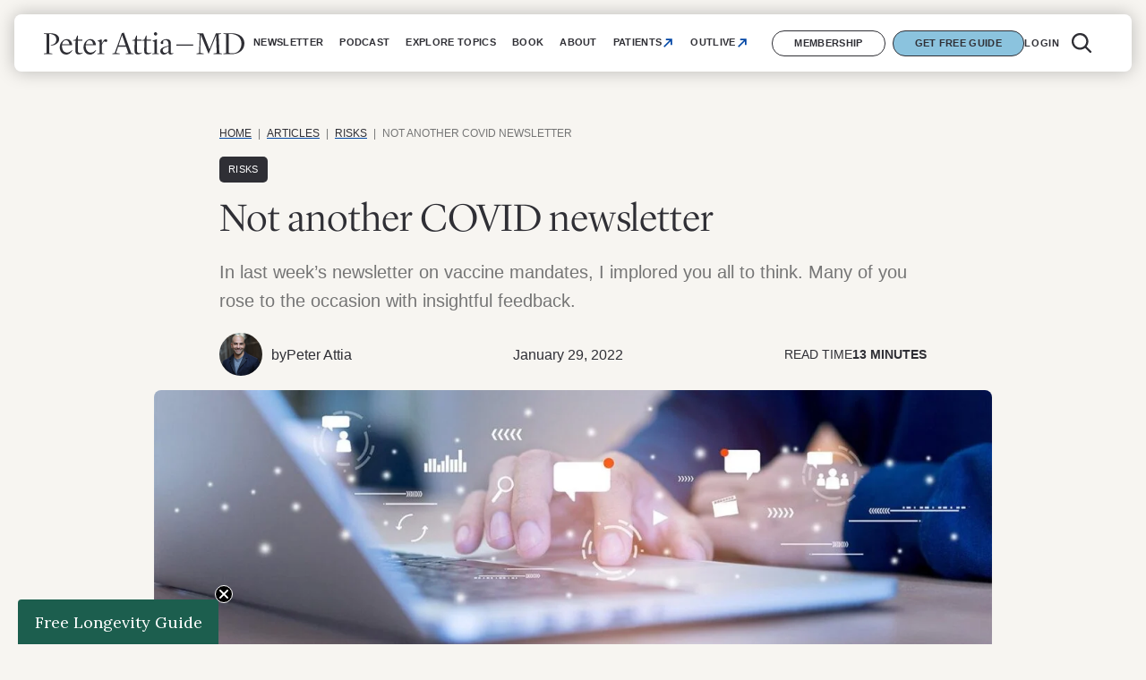

--- FILE ---
content_type: text/html; charset=UTF-8
request_url: https://peterattiamd.com/a-follow-up-to-my-article-on-vaccine-mandates/
body_size: 67473
content:
<!DOCTYPE html><html lang="en-US">
<head> <script>
var gform;gform||(document.addEventListener("gform_main_scripts_loaded",function(){gform.scriptsLoaded=!0}),document.addEventListener("gform/theme/scripts_loaded",function(){gform.themeScriptsLoaded=!0}),window.addEventListener("DOMContentLoaded",function(){gform.domLoaded=!0}),gform={domLoaded:!1,scriptsLoaded:!1,themeScriptsLoaded:!1,isFormEditor:()=>"function"==typeof InitializeEditor,callIfLoaded:function(o){return!(!gform.domLoaded||!gform.scriptsLoaded||!gform.themeScriptsLoaded&&!gform.isFormEditor()||(gform.isFormEditor()&&console.warn("The use of gform.initializeOnLoaded() is deprecated in the form editor context and will be removed in Gravity Forms 3.1."),o(),0))},initializeOnLoaded:function(o){gform.callIfLoaded(o)||(document.addEventListener("gform_main_scripts_loaded",()=>{gform.scriptsLoaded=!0,gform.callIfLoaded(o)}),document.addEventListener("gform/theme/scripts_loaded",()=>{gform.themeScriptsLoaded=!0,gform.callIfLoaded(o)}),window.addEventListener("DOMContentLoaded",()=>{gform.domLoaded=!0,gform.callIfLoaded(o)}))},hooks:{action:{},filter:{}},addAction:function(o,r,e,t){gform.addHook("action",o,r,e,t)},addFilter:function(o,r,e,t){gform.addHook("filter",o,r,e,t)},doAction:function(o){gform.doHook("action",o,arguments)},applyFilters:function(o){return gform.doHook("filter",o,arguments)},removeAction:function(o,r){gform.removeHook("action",o,r)},removeFilter:function(o,r,e){gform.removeHook("filter",o,r,e)},addHook:function(o,r,e,t,n){null==gform.hooks[o][r]&&(gform.hooks[o][r]=[]);var d=gform.hooks[o][r];null==n&&(n=r+"_"+d.length),gform.hooks[o][r].push({tag:n,callable:e,priority:t=null==t?10:t})},doHook:function(r,o,e){var t;if(e=Array.prototype.slice.call(e,1),null!=gform.hooks[r][o]&&((o=gform.hooks[r][o]).sort(function(o,r){return o.priority-r.priority}),o.forEach(function(o){"function"!=typeof(t=o.callable)&&(t=window[t]),"action"==r?t.apply(null,e):e[0]=t.apply(null,e)})),"filter"==r)return e[0]},removeHook:function(o,r,t,n){var e;null!=gform.hooks[o][r]&&(e=(e=gform.hooks[o][r]).filter(function(o,r,e){return!!(null!=n&&n!=o.tag||null!=t&&t!=o.priority)}),gform.hooks[o][r]=e)}});
</script>

	<!-- Google Tag Manager -->
  <script>(function(w,d,s,l,i){w[l]=w[l]||[];w[l].push({'gtm.start':
  new Date().getTime(),event:'gtm.js'});var f=d.getElementsByTagName(s)[0],
  j=d.createElement(s),dl=l!='dataLayer'?'&l='+l:'';j.async=true;j.src=
  'https://www.googletagmanager.com/gtm.js?id='+i+dl;f.parentNode.insertBefore(j,f);
  })(window,document,'script','dataLayer','GTM-P8L2QSF');</script>
  <!-- End Google Tag Manager -->
  <meta name="google-site-verification" content="96_MA6YlqEiW1EAu5uXNXf5MVdtaRq4jnOutQCt5wDo" />

  <meta name="viewport" content="width=device-width, initial-scale=1.0">
  <meta http-equiv="X-UA-Compatible" content="IE=edge,chrome=1"> <!-- Google Chrome Frame for IE -->

  <link rel="profile" href="https://gmpg.org/xfn/11"><meta name='robots' content='index, follow, max-image-preview:large, max-snippet:-1, max-video-preview:-1' />
	<style>img:is([sizes="auto" i], [sizes^="auto," i]) { contain-intrinsic-size: 3000px 1500px }</style>
	<script id="cookieyes" type="text/javascript" src="https://cdn-cookieyes.com/client_data/1594a4d5ad5562dd047f8c7e/script.js"></script>
	<!-- This site is optimized with the Yoast SEO plugin v26.7 - https://yoast.com/wordpress/plugins/seo/ -->
	<title>Not another COVID newsletter - Peter Attia</title><link rel="preload" href="https://peterattiamd.com/wp-content/uploads/2022/01/follow-up-on-covid-mandate-newsletter-1200x400.jpg" as="image" fetchpriority="high"><link rel="preload" href="https://peterattiamd.com/wp-content/uploads/2022/01/UPDATED-COVID-Flow-Chart-Graphic_attia-covid-circular-graphic-scaled.jpg" as="image" imagesrcset="https://peterattiamd.com/wp-content/uploads/2022/01/UPDATED-COVID-Flow-Chart-Graphic_attia-covid-circular-graphic-scaled.jpg 1500w, https://peterattiamd.com/wp-content/uploads/2022/01/UPDATED-COVID-Flow-Chart-Graphic_attia-covid-circular-graphic-467x1024.jpg 467w, https://peterattiamd.com/wp-content/uploads/2022/01/UPDATED-COVID-Flow-Chart-Graphic_attia-covid-circular-graphic-400x878.jpg 400w, https://peterattiamd.com/wp-content/uploads/2022/01/UPDATED-COVID-Flow-Chart-Graphic_attia-covid-circular-graphic-137x300.jpg 137w, https://peterattiamd.com/wp-content/uploads/2022/01/UPDATED-COVID-Flow-Chart-Graphic_attia-covid-circular-graphic-768x1686.jpg 768w, https://peterattiamd.com/wp-content/uploads/2022/01/UPDATED-COVID-Flow-Chart-Graphic_attia-covid-circular-graphic-700x1536.jpg 700w, https://peterattiamd.com/wp-content/uploads/2022/01/UPDATED-COVID-Flow-Chart-Graphic_attia-covid-circular-graphic-933x2048.jpg 933w" imagesizes="(max-width: px) 100vw, px" fetchpriority="high"><link rel="preload" href="https://peterattiamd.com/wp-content/uploads/2022/01/us-death-rate-for-people-under-35-covid-copy.jpg" as="image" imagesrcset="https://peterattiamd.com/wp-content/uploads/2022/01/us-death-rate-for-people-under-35-covid-copy.jpg 1600w, https://peterattiamd.com/wp-content/uploads/2022/01/us-death-rate-for-people-under-35-covid-copy-400x355.jpg 400w, https://peterattiamd.com/wp-content/uploads/2022/01/us-death-rate-for-people-under-35-covid-copy-300x266.jpg 300w, https://peterattiamd.com/wp-content/uploads/2022/01/us-death-rate-for-people-under-35-covid-copy-768x681.jpg 768w, https://peterattiamd.com/wp-content/uploads/2022/01/us-death-rate-for-people-under-35-covid-copy-1024x908.jpg 1024w" imagesizes="(max-width: px) 100vw, px" fetchpriority="high"><link rel="preload" href="https://peterattiamd.com/wp-content/themes/peterattia/webfonts/avenir/34DD1B_0_0.woff2" as="font" type="font/woff2" crossorigin fetchpriority="high"><link rel="preload" href="https://peterattiamd.com/wp-content/themes/peterattia/webfonts/avenir/34DD1B_1_0.woff2" as="font" type="font/woff2" crossorigin fetchpriority="high"><link rel="preload" href="https://peterattiamd.com/wp-content/themes/peterattia/webfonts/avenir/34DD1B_2_0.woff2" as="font" type="font/woff2" crossorigin fetchpriority="high"><link rel="preload" href="https://peterattiamd.com/wp-content/themes/peterattia/webfonts/avenir/34DD1B_3_0.woff2" as="font" type="font/woff2" crossorigin fetchpriority="high"><link rel="preload" href="https://peterattiamd.com/wp-content/themes/peterattia/webfonts/portrait/Portrait-Light-Web.woff2" as="font" type="font/woff2" crossorigin fetchpriority="high"><link rel="preload" href="https://peterattiamd.com/wp-content/themes/peterattia/webfonts/portrait/PortraitText-Regular-Web.woff2" as="font" type="font/woff2" crossorigin fetchpriority="high"><link rel="preload" href="https://peterattiamd.com/wp-content/themes/peterattia/webfonts/portrait/PortraitText-Bold-Web.woff2" as="font" type="font/woff2" crossorigin fetchpriority="high"><link rel="preload" href="https://peterattiamd.com/wp-content/themes/peterattia/webfonts/portrait/PortraitText-RegularItalic-Web.woff2" as="font" type="font/woff2" crossorigin fetchpriority="high"><link rel="preload" href="https://peterattiamd.com/wp-content/themes/peterattia-2024/assets/fonts/Lyon-Display/LyonDisplay-Light-Web.woff2" as="font" type="font/woff2" crossorigin fetchpriority="high"><link rel="preload" href="https://peterattiamd.com/wp-content/themes/peterattia-2024/assets/fonts/Lyon-Display/LyonText-Regular-Web.woff2" as="font" type="font/woff2" crossorigin fetchpriority="high"><style id="perfmatters-used-css">.mp_wrapper{overflow:inherit;box-sizing:border-box;}.mp_wrapper h1,.mp_wrapper h2,.mp_wrapper h3{font-weight:normal;border:none;outline:none;background:none;}.mp_wrapper img{box-shadow:none !important;border:0 !important;border-radius:0 !important;}.mp_wrapper :focus{outline:0;}.mp_wrapper form{text-align:left;}.mp_wrapper textarea,.mp_wrapper select,.mp_wrapper input[type=text],.mp_wrapper input[type=url],.mp_wrapper input[type=email],.mp_wrapper input[type=tel],.mp_wrapper input[type=number],.mp_wrapper input[type=password]{width:100%;outline-style:none;font-size:inherit;font-family:inherit;padding:10px;letter-spacing:normal;border:1px solid rgba(0,0,0,.2);display:inline;box-sizing:border-box;}.mp_wrapper textarea:focus-visible,.mp_wrapper select:focus-visible,.mp_wrapper input[type=text]:focus-visible,.mp_wrapper input[type=url]:focus-visible,.mp_wrapper input[type=email]:focus-visible,.mp_wrapper input[type=tel]:focus-visible,.mp_wrapper input[type=number]:focus-visible,.mp_wrapper input[type=password]:focus-visible,.mp_wrapper .iti__selected-flag:focus-visible{border:2px solid #bcbcbc;}.mp_wrapper input[type=checkbox]:focus-visible,.mp_wrapper input[type=radio]:focus-visible{outline:2px solid #bcbcbc;}.mp_wrapper input[type=file]:focus-visible{border:2px solid #bcbcbc;}.mp_wrapper label,.mp_wrapper .mp-row{font-size:inherit;font-family:inherit;letter-spacing:normal;display:inline-block;}.mp_wrapper .mepr-radios-field,.mp_wrapper .mepr-checkbox-field,.mp_wrapper .mepr-checkboxes-field,.mp_wrapper label{width:100% !important;display:inline-block;}.mp_wrapper .mp-form-row{margin-bottom:10px;width:100% !important;}.mp_wrapper input[type=image]{border:none !important;padding:0 !important;width:auto !important;}.mp_wrapper textarea{outline-style:none;font-size:inherit;font-family:inherit;letter-spacing:normal;padding:4px 2px 4px 2px;resize:none;}.mepr-login-form-wrap a:focus-visible,.mepr-form label a:focus-visible{color:#06429e;font-weight:500;text-decoration:underline;}.mp_wrapper .mp-form-row label{display:inline !important;}.mp_wrapper .mp-form-row{position:relative;}.mp_wrapper .mp-form-row .screen-reader-text{position:absolute;width:1px;height:1px;padding:0;margin:-1px;overflow:hidden;clip:rect(0,0,0,0);white-space:nowrap;border-width:0;}body:has(.mepr-paywall-overlay){overflow:hidden;}.mp-hide-pw{position:relative;}.button.mp-hide-pw{position:absolute;right:0;top:0;display:flex;width:auto;height:100%;align-items:center;background:0 0;color:#85929e;text-decoration:none;padding:1em 1.4em;border:none !important;-webkit-box-shadow:none;-moz-box-shadow:none;box-shadow:none;}.button.mp-hide-pw:hover{background:0 0;color:#5d6d7e;text-decoration:none;padding:1em 1.4em;border:none;-webkit-box-shadow:none;-moz-box-shadow:none;box-shadow:none;}.button.mp-hide-pw:active{background:0 0;color:#5d6d7e;text-decoration:none;padding:1em 1.4em;border:none;-webkit-box-shadow:none;-moz-box-shadow:none;box-shadow:none;}.button.mp-hide-pw .dashicons{width:1.25rem;height:1.25rem;position:relative;}.button.mp-hide-pw:focus-visible .dashicons{color:#06429e;outline:2px solid #bcbcbc;}.mp_login_form input[type=submit]{padding:.8em 1.1em;background:#949494;border:1px solid #949494;border-radius:8px;color:#fff;cursor:pointer;font-size:1rem;}.mp_login_form input[type=submit]:hover,.mp_login_form input[type=submit]:active,.mp_login_form input[type=submit]:focus-visible{background:#06429e;border-color:#06429e;}.mp_login_form input[type=submit]:focus-visible{outline:dashed #06429e;}button::-moz-focus-inner{padding:0;border:0;}.wp-block-button__link{align-content:center;box-sizing:border-box;cursor:pointer;display:inline-block;height:100%;text-align:center;width:100%;word-break:break-word;}.wp-block-button__link.alignright{text-align:right;}:where(.wp-block-button__link){border-radius:9999px;box-shadow:none;padding:calc(.667em + 2px) calc(1.333em + 2px);text-decoration:none;}.wp-block-button[style*=text-decoration] .wp-block-button__link{text-decoration:inherit;}:root :where(.wp-block-button .wp-block-button__link.is-style-outline),:root :where(.wp-block-button.is-style-outline>.wp-block-button__link){border:2px solid;padding:.667em 1.333em;}:root :where(.wp-block-button .wp-block-button__link.is-style-outline:not(.has-text-color)),:root :where(.wp-block-button.is-style-outline>.wp-block-button__link:not(.has-text-color)){color:currentColor;}:root :where(.wp-block-button .wp-block-button__link.is-style-outline:not(.has-background)),:root :where(.wp-block-button.is-style-outline>.wp-block-button__link:not(.has-background)){background-color:initial;background-image:none;}.wp-block-buttons{box-sizing:border-box;}.wp-block-buttons>.wp-block-button{display:inline-block;margin:0;}.wp-block-buttons.is-content-justification-center{justify-content:center;}.wp-block-buttons.is-content-justification-right{justify-content:flex-end;}.wp-block-buttons:not(.is-content-justification-space-between,.is-content-justification-right,.is-content-justification-left,.is-content-justification-center) .wp-block-button.aligncenter{margin-left:auto;margin-right:auto;width:100%;}.wp-block-buttons[style*=text-decoration] .wp-block-button,.wp-block-buttons[style*=text-decoration] .wp-block-button__link{text-decoration:inherit;}.wp-block-columns{align-items:normal !important;box-sizing:border-box;display:flex;flex-wrap:wrap !important;}@media (min-width:782px){.wp-block-columns{flex-wrap:nowrap !important;}}@media (max-width:781px){.wp-block-columns:not(.is-not-stacked-on-mobile)>.wp-block-column{flex-basis:100% !important;}}@media (min-width:782px){.wp-block-columns:not(.is-not-stacked-on-mobile)>.wp-block-column{flex-basis:0;flex-grow:1;}.wp-block-columns:not(.is-not-stacked-on-mobile)>.wp-block-column[style*=flex-basis]{flex-grow:0;}}:where(.wp-block-columns){margin-bottom:1.75em;}:where(.wp-block-columns.has-background){padding:1.25em 2.375em;}.wp-block-column{flex-grow:1;min-width:0;overflow-wrap:break-word;word-break:break-word;}.wp-block-column.is-vertically-aligned-stretch{align-self:stretch;}:where(.wp-block-post-comments input[type=submit]){border:none;}.wp-block-cover,.wp-block-cover-image{align-items:center;background-position:50%;box-sizing:border-box;display:flex;justify-content:center;min-height:430px;overflow:hidden;overflow:clip;padding:1em;position:relative;}.wp-block-cover .has-background-dim:not([class*=-background-color]),.wp-block-cover-image .has-background-dim:not([class*=-background-color]),.wp-block-cover-image.has-background-dim:not([class*=-background-color]),.wp-block-cover.has-background-dim:not([class*=-background-color]){background-color:#000;}.wp-block-cover-image.has-background-dim:before,.wp-block-cover.has-background-dim:before{background-color:inherit;content:"";}.wp-block-cover .wp-block-cover__background,.wp-block-cover .wp-block-cover__gradient-background,.wp-block-cover-image .wp-block-cover__background,.wp-block-cover-image .wp-block-cover__gradient-background,.wp-block-cover-image.has-background-dim:not(.has-background-gradient):before,.wp-block-cover.has-background-dim:not(.has-background-gradient):before{bottom:0;left:0;opacity:.5;position:absolute;right:0;top:0;}.wp-block-cover .wp-block-cover__background.has-background-dim.has-background-dim-0,.wp-block-cover .wp-block-cover__gradient-background.has-background-dim.has-background-dim-0,.wp-block-cover-image .wp-block-cover__background.has-background-dim.has-background-dim-0,.wp-block-cover-image .wp-block-cover__gradient-background.has-background-dim.has-background-dim-0{opacity:0;}.wp-block-cover-image.alignleft,.wp-block-cover-image.alignright,.wp-block-cover.alignleft,.wp-block-cover.alignright{max-width:420px;width:100%;}.wp-block-cover-image.aligncenter,.wp-block-cover-image.alignleft,.wp-block-cover-image.alignright,.wp-block-cover.aligncenter,.wp-block-cover.alignleft,.wp-block-cover.alignright{display:flex;}.wp-block-cover .wp-block-cover__inner-container,.wp-block-cover-image .wp-block-cover__inner-container{color:inherit;position:relative;width:100%;}.wp-block-cover-image.is-position-top-center,.wp-block-cover.is-position-top-center{align-items:flex-start;justify-content:center;}.wp-block-cover-image.has-custom-content-position.has-custom-content-position .wp-block-cover__inner-container,.wp-block-cover.has-custom-content-position.has-custom-content-position .wp-block-cover__inner-container{margin:0;}.wp-block-cover .wp-block-cover__image-background,.wp-block-cover video.wp-block-cover__video-background,.wp-block-cover-image .wp-block-cover__image-background,.wp-block-cover-image video.wp-block-cover__video-background{border:none;bottom:0;box-shadow:none;height:100%;left:0;margin:0;max-height:none;max-width:none;object-fit:cover;outline:none;padding:0;position:absolute;right:0;top:0;width:100%;}:where(.wp-block-cover-image:not(.has-text-color)),:where(.wp-block-cover:not(.has-text-color)){color:#fff;}:where(.wp-block-cover-image.is-light:not(.has-text-color)),:where(.wp-block-cover.is-light:not(.has-text-color)){color:#000;}:root :where(.wp-block-cover h1:not(.has-text-color)),:root :where(.wp-block-cover h2:not(.has-text-color)),:root :where(.wp-block-cover h3:not(.has-text-color)),:root :where(.wp-block-cover h4:not(.has-text-color)),:root :where(.wp-block-cover h5:not(.has-text-color)),:root :where(.wp-block-cover h6:not(.has-text-color)),:root :where(.wp-block-cover p:not(.has-text-color)){color:inherit;}body:not(.editor-styles-wrapper) .wp-block-cover:not(.wp-block-cover:has(.wp-block-cover__background+.wp-block-cover__inner-container)) .wp-block-cover__image-background,body:not(.editor-styles-wrapper) .wp-block-cover:not(.wp-block-cover:has(.wp-block-cover__background+.wp-block-cover__inner-container)) .wp-block-cover__video-background{z-index:0;}body:not(.editor-styles-wrapper) .wp-block-cover:not(.wp-block-cover:has(.wp-block-cover__background+.wp-block-cover__inner-container)) .wp-block-cover__background,body:not(.editor-styles-wrapper) .wp-block-cover:not(.wp-block-cover:has(.wp-block-cover__background+.wp-block-cover__inner-container)) .wp-block-cover__gradient-background,body:not(.editor-styles-wrapper) .wp-block-cover:not(.wp-block-cover:has(.wp-block-cover__background+.wp-block-cover__inner-container)) .wp-block-cover__inner-container,body:not(.editor-styles-wrapper) .wp-block-cover:not(.wp-block-cover:has(.wp-block-cover__background+.wp-block-cover__inner-container)).has-background-dim:not(.has-background-gradient):before{z-index:1;}:where(.wp-block-file){margin-bottom:1.5em;}:where(.wp-block-file__button){border-radius:2em;display:inline-block;padding:.5em 1em;}:where(.wp-block-file__button):is(a):active,:where(.wp-block-file__button):is(a):focus,:where(.wp-block-file__button):is(a):hover,:where(.wp-block-file__button):is(a):visited{box-shadow:none;color:#fff;opacity:.85;text-decoration:none;}.wp-block-group{box-sizing:border-box;}:where(.wp-block-group.wp-block-group-is-layout-constrained){position:relative;}h1.has-background,h2.has-background,h3.has-background,h4.has-background,h5.has-background,h6.has-background{padding:1.25em 2.375em;}h1.has-text-align-left[style*=writing-mode]:where([style*=vertical-lr]),h1.has-text-align-right[style*=writing-mode]:where([style*=vertical-rl]),h2.has-text-align-left[style*=writing-mode]:where([style*=vertical-lr]),h2.has-text-align-right[style*=writing-mode]:where([style*=vertical-rl]),h3.has-text-align-left[style*=writing-mode]:where([style*=vertical-lr]),h3.has-text-align-right[style*=writing-mode]:where([style*=vertical-rl]),h4.has-text-align-left[style*=writing-mode]:where([style*=vertical-lr]),h4.has-text-align-right[style*=writing-mode]:where([style*=vertical-rl]),h5.has-text-align-left[style*=writing-mode]:where([style*=vertical-lr]),h5.has-text-align-right[style*=writing-mode]:where([style*=vertical-rl]),h6.has-text-align-left[style*=writing-mode]:where([style*=vertical-lr]),h6.has-text-align-right[style*=writing-mode]:where([style*=vertical-rl]){rotate:180deg;}.wp-block-image>a,.wp-block-image>figure>a{display:inline-block;}.wp-block-image img{box-sizing:border-box;height:auto;max-width:100%;vertical-align:bottom;}.wp-block-image[style*=border-radius] img,.wp-block-image[style*=border-radius]>a{border-radius:inherit;}.wp-block-image .aligncenter,.wp-block-image .alignleft,.wp-block-image .alignright,.wp-block-image.aligncenter,.wp-block-image.alignleft,.wp-block-image.alignright{display:table;}.wp-block-image .alignright{float:right;margin:.5em 0 .5em 1em;}.wp-block-image :where(figcaption){margin-bottom:1em;margin-top:.5em;}:root :where(.wp-block-image.is-style-rounded img,.wp-block-image .is-style-rounded img){border-radius:9999px;}.wp-block-image figure{margin:0;}@keyframes show-content-image{0%{visibility:hidden;}99%{visibility:hidden;}to{visibility:visible;}}@keyframes turn-on-visibility{0%{opacity:0;}to{opacity:1;}}@keyframes turn-off-visibility{0%{opacity:1;visibility:visible;}99%{opacity:0;visibility:visible;}to{opacity:0;visibility:hidden;}}@keyframes lightbox-zoom-in{0%{transform:translate(calc(( -100vw + var(--wp--lightbox-scrollbar-width) ) / 2 + var(--wp--lightbox-initial-left-position)),calc(-50vh + var(--wp--lightbox-initial-top-position))) scale(var(--wp--lightbox-scale));}to{transform:translate(-50%,-50%) scale(1);}}@keyframes lightbox-zoom-out{0%{transform:translate(-50%,-50%) scale(1);visibility:visible;}99%{visibility:visible;}to{transform:translate(calc(( -100vw + var(--wp--lightbox-scrollbar-width) ) / 2 + var(--wp--lightbox-initial-left-position)),calc(-50vh + var(--wp--lightbox-initial-top-position))) scale(var(--wp--lightbox-scale));visibility:hidden;}}:where(.wp-block-latest-comments:not([style*=line-height] .wp-block-latest-comments__comment)){line-height:1.1;}:where(.wp-block-latest-comments:not([style*=line-height] .wp-block-latest-comments__comment-excerpt p)){line-height:1.8;}:root :where(.wp-block-latest-posts.is-grid){padding:0;}:root :where(.wp-block-latest-posts.wp-block-latest-posts__list){padding-left:0;}ol,ul{box-sizing:border-box;}:root :where(.wp-block-list.has-background){padding:1.25em 2.375em;}.wp-block-navigation{position:relative;--navigation-layout-justification-setting:flex-start;--navigation-layout-direction:row;--navigation-layout-wrap:wrap;--navigation-layout-justify:flex-start;--navigation-layout-align:center;}.wp-block-navigation ul{margin-bottom:0;margin-left:0;margin-top:0;padding-left:0;}.wp-block-navigation ul,.wp-block-navigation ul li{list-style:none;padding:0;}.wp-block-navigation .wp-block-navigation-item{align-items:center;display:flex;position:relative;}.wp-block-navigation .wp-block-navigation-item .wp-block-navigation__submenu-container:empty{display:none;}.wp-block-navigation .wp-block-navigation-item__content{display:block;}.wp-block-navigation .wp-block-navigation-item__content.wp-block-navigation-item__content{color:inherit;}.wp-block-navigation :where(a),.wp-block-navigation :where(a:active),.wp-block-navigation :where(a:focus){text-decoration:none;}.wp-block-navigation.no-wrap{--navigation-layout-wrap:nowrap;}.wp-block-navigation .has-child .wp-block-navigation__submenu-container{align-items:normal;background-color:inherit;color:inherit;display:flex;flex-direction:column;height:0;left:-1px;opacity:0;overflow:hidden;position:absolute;top:100%;visibility:hidden;width:0;z-index:2;}@media not (prefers-reduced-motion){.wp-block-navigation .has-child .wp-block-navigation__submenu-container{transition:opacity .1s linear;}}.wp-block-navigation .has-child .wp-block-navigation__submenu-container>.wp-block-navigation-item>.wp-block-navigation-item__content{display:flex;flex-grow:1;}.wp-block-navigation .has-child .wp-block-navigation__submenu-container .wp-block-navigation-item__content{margin:0;}@media (min-width:782px){.wp-block-navigation .has-child .wp-block-navigation__submenu-container .wp-block-navigation__submenu-container{left:100%;top:-1px;}.wp-block-navigation .has-child .wp-block-navigation__submenu-container .wp-block-navigation__submenu-container:before{background:rgba(0,0,0,0);content:"";display:block;height:100%;position:absolute;right:100%;width:.5em;}}.wp-block-navigation .has-child .wp-block-navigation-submenu__toggle[aria-expanded=true]~.wp-block-navigation__submenu-container,.wp-block-navigation .has-child:not(.open-on-click):hover>.wp-block-navigation__submenu-container,.wp-block-navigation .has-child:not(.open-on-click):not(.open-on-hover-click):focus-within>.wp-block-navigation__submenu-container{height:auto;min-width:200px;opacity:1;overflow:visible;visibility:visible;width:auto;}.wp-block-navigation.has-background .has-child .wp-block-navigation__submenu-container{left:0;top:100%;}@media (min-width:782px){.wp-block-navigation.has-background .has-child .wp-block-navigation__submenu-container .wp-block-navigation__submenu-container{left:100%;top:0;}}.wp-block-navigation-submenu{display:flex;position:relative;}button.wp-block-navigation-item__content{background-color:initial;border:none;color:currentColor;font-family:inherit;font-size:inherit;font-style:inherit;font-weight:inherit;letter-spacing:inherit;line-height:inherit;text-align:left;text-transform:inherit;}.wp-block-navigation .wp-block-page-list,.wp-block-navigation__container,.wp-block-navigation__responsive-close,.wp-block-navigation__responsive-container,.wp-block-navigation__responsive-container-content,.wp-block-navigation__responsive-dialog{gap:inherit;}:where(.wp-block-navigation.has-background .wp-block-navigation-item a:not(.wp-element-button)),:where(.wp-block-navigation.has-background .wp-block-navigation-submenu a:not(.wp-element-button)){padding:.5em 1em;}:where(.wp-block-navigation .wp-block-navigation__submenu-container .wp-block-navigation-item a:not(.wp-element-button)),:where(.wp-block-navigation .wp-block-navigation__submenu-container .wp-block-navigation-submenu a:not(.wp-element-button)),:where(.wp-block-navigation .wp-block-navigation__submenu-container .wp-block-navigation-submenu button.wp-block-navigation-item__content),:where(.wp-block-navigation .wp-block-navigation__submenu-container .wp-block-pages-list__item button.wp-block-navigation-item__content){padding:.5em 1em;}.wp-block-navigation:not(.has-background) .wp-block-navigation__submenu-container{background-color:#fff;border:1px solid rgba(0,0,0,.15);}.wp-block-navigation.has-background .wp-block-navigation__submenu-container{background-color:inherit;}.wp-block-navigation:not(.has-text-color) .wp-block-navigation__submenu-container{color:#000;}.wp-block-navigation__container{align-items:var(--navigation-layout-align,initial);display:flex;flex-direction:var(--navigation-layout-direction,initial);flex-wrap:var(--navigation-layout-wrap,wrap);justify-content:var(--navigation-layout-justify,initial);list-style:none;margin:0;padding-left:0;}.wp-block-navigation__container:only-child,.wp-block-page-list:only-child{flex-grow:1;}@keyframes overlay-menu__fade-in-animation{0%{opacity:0;transform:translateY(.5em);}to{opacity:1;transform:translateY(0);}}.wp-block-navigation .wp-block-navigation-item__label{overflow-wrap:break-word;}.wp-block-navigation .wp-block-navigation-item__description{display:none;}.wp-block-navigation .wp-block-navigation-item{background-color:inherit;}:root :where(p.has-background){padding:1.25em 2.375em;}:where(p.has-text-color:not(.has-link-color)) a{color:inherit;}p.has-text-align-left[style*="writing-mode:vertical-lr"],p.has-text-align-right[style*="writing-mode:vertical-rl"]{rotate:180deg;}:where(.wp-block-post-comments-form) input:not([type=submit]),:where(.wp-block-post-comments-form) textarea{border:1px solid #949494;font-family:inherit;font-size:1em;}:where(.wp-block-post-comments-form) input:where(:not([type=submit]):not([type=checkbox])),:where(.wp-block-post-comments-form) textarea{padding:calc(.667em + 2px);}:where(.wp-block-post-excerpt){box-sizing:border-box;margin-bottom:var(--wp--style--block-gap);margin-top:var(--wp--style--block-gap);}.wp-block-post-featured-image:where(.alignleft,.alignright){width:100%;}:where(.wp-block-preformatted.has-background){padding:1.25em 2.375em;}.wp-block-search__button{margin-left:10px;word-break:normal;}.wp-block-search__button.has-icon{line-height:0;}.wp-block-search__button svg{height:1.25em;min-height:24px;min-width:24px;width:1.25em;fill:currentColor;vertical-align:text-bottom;}:where(.wp-block-search__button){border:1px solid #ccc;padding:6px 10px;}.wp-block-search__inside-wrapper{display:flex;flex:auto;flex-wrap:nowrap;max-width:100%;}.wp-block-search__label{width:100%;}.wp-block-search__input{appearance:none;border:1px solid #949494;flex-grow:1;margin-left:0;margin-right:0;min-width:3rem;padding:8px;text-decoration:unset !important;}:where(.wp-block-search__input){font-family:inherit;font-size:inherit;font-style:inherit;font-weight:inherit;letter-spacing:inherit;line-height:inherit;text-transform:inherit;}:where(.wp-block-search__button-inside .wp-block-search__inside-wrapper){border:1px solid #949494;box-sizing:border-box;padding:4px;}:where(.wp-block-search__button-inside .wp-block-search__inside-wrapper) .wp-block-search__input{border:none;border-radius:0;padding:0 4px;}:where(.wp-block-search__button-inside .wp-block-search__inside-wrapper) .wp-block-search__input:focus{outline:none;}:where(.wp-block-search__button-inside .wp-block-search__inside-wrapper) :where(.wp-block-search__button){padding:4px 8px;}.wp-block-separator{border:none;border-top:2px solid;}:root :where(.wp-block-separator.is-style-dots){height:auto;line-height:1;text-align:center;}:root :where(.wp-block-separator.is-style-dots):before{color:currentColor;content:"···";font-family:serif;font-size:1.5em;letter-spacing:2em;padding-left:2em;}:root :where(.wp-block-site-logo.is-style-rounded){border-radius:9999px;}:root :where(.wp-block-social-links .wp-social-link a){padding:.25em;}:root :where(.wp-block-social-links.is-style-logos-only .wp-social-link a){padding:0;}:root :where(.wp-block-social-links.is-style-pill-shape .wp-social-link a){padding-left:.6666666667em;padding-right:.6666666667em;}.wp-block-spacer{clear:both;}:root :where(.wp-block-tag-cloud.is-style-outline){display:flex;flex-wrap:wrap;gap:1ch;}:root :where(.wp-block-tag-cloud.is-style-outline a){border:1px solid;font-size:unset !important;margin-right:0;padding:1ch 2ch;text-decoration:none !important;}:root :where(.wp-block-table-of-contents){box-sizing:border-box;}:where(.wp-block-term-description){box-sizing:border-box;margin-bottom:var(--wp--style--block-gap);margin-top:var(--wp--style--block-gap);}:where(pre.wp-block-verse){font-family:inherit;}.editor-styles-wrapper,.entry-content{counter-reset:footnotes;}.wp-element-button{cursor:pointer;}:root{--wp--preset--font-size--normal:16px;--wp--preset--font-size--huge:42px;}.has-text-align-center{text-align:center;}.has-text-align-left{text-align:left;}.screen-reader-text{border:0;clip-path:inset(50%);height:1px;margin:-1px;overflow:hidden;padding:0;position:absolute;width:1px;word-wrap:normal !important;}.screen-reader-text:focus{background-color:#ddd;clip-path:none;color:#444;display:block;font-size:1em;height:auto;left:5px;line-height:normal;padding:15px 23px 14px;text-decoration:none;top:5px;width:auto;z-index:100000;}html :where(.has-border-color){border-style:solid;}html :where([style*=border-top-color]){border-top-style:solid;}html :where([style*=border-right-color]){border-right-style:solid;}html :where([style*=border-bottom-color]){border-bottom-style:solid;}html :where([style*=border-left-color]){border-left-style:solid;}html :where([style*=border-width]){border-style:solid;}html :where([style*=border-top-width]){border-top-style:solid;}html :where([style*=border-right-width]){border-right-style:solid;}html :where([style*=border-bottom-width]){border-bottom-style:solid;}html :where([style*=border-left-width]){border-left-style:solid;}html :where(img[class*=wp-image-]){height:auto;max-width:100%;}:where(figure){margin:0 0 1em;}html :where(.is-position-sticky){--wp-admin--admin-bar--position-offset:var(--wp-admin--admin-bar--height,0px);}@media screen and (max-width:600px){html :where(.is-position-sticky){--wp-admin--admin-bar--position-offset:0px;}}.block-guest-section{border-radius:var(--wp--custom--border-radius--small);}.block-guest-section__heading{font-size:var(--wp--preset--font-size--x-large);}.block-guest-section .wp-block-image{margin:0 0 var(--wp--custom--layout--padding) var(--wp--custom--layout--padding);}:root{--ap--row-gap:32px;}.post-summary{text-align:left;}.post-summary .post-summary__image{position:relative;margin-bottom:var(--wp--custom--layout--block-gap);display:flex;}.post-summary .post-summary__image > a{height:100%;flex-grow:1;position:relative;}.post-summary .post-summary__image img{width:100%;height:100%;object-fit:cover;display:block;border-radius:var(--wp--custom--border-radius--small);}.post-summary .post-summary__image .entry-category-overlay{width:inherit;position:absolute;bottom:0;left:0;}.post-summary .post-summary__image .entry-category-overlay a,.post-summary .post-summary__image .entry-category-overlay span{display:block;background:var(--wp--preset--color--foreground);padding:4px 10px;text-transform:uppercase;letter-spacing:.05em;text-decoration:none;font-size:10px;color:var(--wp--preset--color--white);border-radius:0 var(--wp--custom--border-radius--small) 0 var(--wp--custom--border-radius--small);}.post-summary .post-summary__title{font-size:var(--wp--preset--font-size--x-large);line-height:var(--wp--custom--line-height--small);margin:0;}.post-summary .post-summary__title a{color:var(--wp--preset--color--foreground);text-decoration:none;}.post-summary .post-summary__title a:hover{color:var(--wp--custom--color--link-darken);}.post-summary__content{color:var(--wp--custom--color--gray-900);line-height:var(--wp--custom--line-height--small);}.post-summary__content > *{margin:0;}.post-summary__content > * + *{margin-top:8px;}.post-summary .entry-category{font-family:var(--wp--preset--font-family--sans-serif);color:var(--wp--preset--color--primary);text-transform:var(--wp--custom--nav--text-transform);text-transform:uppercase;font-size:12px;letter-spacing:.05em;margin-bottom:7px;}.post-summary .entry-category a{font-weight:bold;text-decoration:none;}.post-summary .entry-author{display:flex;align-items:center;gap:8px;}.post-summary .entry-author img{border-radius:50%;}.post-summary style,.post-summary style + svg{display:none !important;}.post-summary__content_type_date{display:flex;align-items:center;justify-content:flex-start;gap:10px;margin-bottom:8px;}.post-summary__content_guest_name{font-family:var(--wp--preset--font-family--system-font);font-size:var(--wp--preset--font-size--min);color:var(--wp--custom--color--gray-700);}.layout-3up-grid .post-summary.post-summary-buttons{gap:0;}.block-post-listing header{position:relative;z-index:100;}.block-post-listing header h2{margin:0;}.block-post-listing footer{margin-top:var(--wp--custom--layout--padding-xlarge);margin-bottom:var(--wp--custom--layout--block-gap-large);text-align:right;display:flex;align-items:center;justify-content:center;}.block-post-listing__title > *:first-child{margin-top:0;}.block-post-listing__title > *:last-child{margin-bottom:16px;}.wp-block-group.has-background .block-post-listing footer{margin-bottom:0;}.block-post-listing__inner{display:grid;row-gap:16px;column-gap:16px;}.layout-4up-grid .block-post-listing__inner{grid-template-columns:repeat(2,minmax(0,1fr));}.layout-3up-grid .post-summary{display:flex;flex-flow:column nowrap;gap:16px;}.layout-3up-grid .post-summary .post-summary__image{margin-bottom:0;}.layout-4up-grid .post-summary{display:flex;flex-flow:column nowrap;text-align:center;}.layout-2up-grid .post-summary{display:flex;flex-flow:column nowrap;}.layout-1up-featured .post-summary .post-summary__title{font-size:var(--wp--preset--font-size--big);}.layout-text-only .block-post-listing__inner{grid-row-gap:0;}.layout-text-only .post-summary{padding:var(--wp--custom--layout--block-gap) 0;}.layout-text-only .post-summary + .post-summary{border-top:1px solid var(--wp--preset--color--foreground);}.layout-featured-scroll-listing .post-summary .post-summary__container{position:relative;}.layout-featured-scroll-listing .post-summary .post-summary__image{}.layout-featured-scroll-listing .post-summary .entry-category-overlay{left:0;right:0;width:100%;margin-left:0;display:flex;justify-content:center;border-radius:0;background:none;top:0;bottom:inherit;padding:0;}.layout-featured-scroll-listing .post-summary .entry-category-overlay a,.layout-featured-scroll-listing .post-summary .entry-category-overlay span{background:var(--wp--preset--color--foreground);padding:4px 10px;text-transform:uppercase;letter-spacing:.05em;text-decoration:none;font-size:10px;color:var(--wp--preset--color--white);border-radius:0 0 var(--wp--custom--border-radius--small) var(--wp--custom--border-radius--small);}.layout-featured-scroll-listing .post-summary .post-summary__content{position:absolute;bottom:0;left:0;right:0;z-index:10;padding:var(--wp--custom--layout--padding) var(--wp--custom--layout--padding) 0;color:#fff;text-align:center;}.layout-featured-scroll-listing .post-summary .post-summary__content .post-summary__episode-number{font-family:var(--wp--preset--font-family--primary);margin-bottom:8px;}.layout-featured-scroll-listing .post-summary .post-summary__content .post-summary__title a{color:var(--wp--preset--color--white);}.layout-featured-scroll-listing .post-summary .post-summary__content .post-summary__date{font-family:var(--wp--preset--font-family--system-font);}.layout-featured-scroll-listing .post-summary .post-summary__content_type_date{justify-content:center;margin-bottom:0;}.layout-featured-scroll-listing .post-summary .post-summary__content_type_date p{border-radius:5px 5px 0 0;}.layout-featured-scroll-listing .post-summary:hover .post_summary__protection-overlay{opacity:1;}@media only screen and (max-width: 767px){.block-post-listing__inner{row-gap:48px;}.block-post-listing,.wp-block-group .block-post-listing{max-width:95%;}.layout-4up-grid .block-post-listing__inner{grid-template-columns:repeat(2,minmax(0,1fr));gap:16px;}.layout-scroll-listing .block-post-listing__inner .post-summary,.layout-featured-scroll-listing .block-post-listing__inner .post-summary{width:75%;margin-right:16px;}.layout-6up-grid .block-post-listing__inner{grid-template-columns:repeat(2,minmax(0,1fr));grid-gap:16px;}.layout-3up-list .post-summary,.layout-4up-list .post-summary,.layout-5up-list .post-summary,.layout-6up-list .post-summary{display:grid;grid-template-columns:160px 1fr;column-gap:16px;}.layout-3up-list .post-summary .post-summary__content,.layout-4up-list .post-summary .post-summary__content,.layout-5up-list .post-summary .post-summary__content,.layout-6up-list .post-summary .post-summary__content{padding:0;}.layout-3up-list footer,.layout-4up-list footer,.layout-5up-list footer,.layout-6up-list footer{margin-top:16px;}}@media only screen and (min-width: 768px){.block-post-listing__inner{column-gap:32px;grid-row-gap:32px;}.layout-3up-grid .block-post-listing__inner,.layout-3up-list .block-post-listing__inner,.layout-3x2-grid .block-post-listing__inner{grid-template-columns:repeat(3,minmax(0,1fr));}.layout-4up-grid .block-post-listing__inner,.layout-4x2-grid .block-post-listing__inner{grid-template-columns:repeat(4,minmax(0,1fr));}.layout-2up-grid .block-post-listing__inner{grid-template-columns:repeat(2,minmax(0,1fr));}.layout-1up-stacked .post-summary{display:grid;grid-template-columns:1fr;grid-template-rows:1fr;grid-column-gap:32px;grid-row-gap:0px;}.layout-1up-stacked-minimal .post-summary{display:grid;grid-template-columns:90px 1fr;grid-template-rows:1fr;grid-column-gap:12px;grid-row-gap:0px;background:none;box-shadow:none;}.layout-1up-stacked-minimal .post-summary .post-summary__content{padding:0;}.layout-1up-stacked-minimal .post-summary .post-summary__title{font-size:var(--wp--preset--font-size--normal);}.layout-1up-featured .post-summary{display:grid;grid-template-columns:65.5% auto;gap:32px;align-items:center;justify-content:center;}.layout-text-only .post-summary .post-summary__content{display:grid;grid-template-columns:100px 1fr;grid-template-rows:1fr;grid-column-gap:var(--wp--custom--layout--block-gap);}.layout-text-only .post-summary .post-summary__title{order:2;}.layout-text-only .post-summary .post-summary__date{order:1;}.layout-scroll-listing .block-post-listing__inner .post-summary,.layout-featured-scroll-listing .block-post-listing__inner .post-summary{width:25%;margin-right:16px;}.layout-scroll-listing.post-type-clip .block-post-listing__inner .post-summary,.layout-featured-scroll-listing.post-type-clip .block-post-listing__inner .post-summary{width:35%;}}.wp-admin .layout-scroll-listing .block-post-listing__inner,.wp-admin .layout-featured-scroll-listing .block-post-listing__inner{grid-template-columns:repeat(4,minmax(0,1fr));}.wp-admin .layout-scroll-listing .block-post-listing__inner .post-summary,.wp-admin .layout-featured-scroll-listing .block-post-listing__inner .post-summary{width:100%;margin-right:0;}.post-type-clip .post-summary{opacity:0;transition:opacity 1s ease-in-out;}.post-type-clip .post-summary.visible{opacity:1;}.single .entry-content .block-post-listing .block-post-listing__inner .post-type-clip .post-summary__content{padding:0;}.editor-styles-wrapper .post-type-clip .post-summary{opacity:1;}.editor-styles-wrapper .post-type-clip .post-summary .post-summary__image > a{display:none;}@font-face{font-family:gform-icons-theme;src:url("https://peterattiamd.com/wp-content/plugins/gravityforms/assets/css/dist/../../../fonts/gform-icons-theme.woff2?o6rzdt") format("woff2"),url("https://peterattiamd.com/wp-content/plugins/gravityforms/assets/css/dist/../../../fonts/gform-icons-theme.ttf?o6rzdt") format("truetype"),url("https://peterattiamd.com/wp-content/plugins/gravityforms/assets/css/dist/../../../fonts/gform-icons-theme.woff?o6rzdt") format("woff"),url("https://peterattiamd.com/wp-content/plugins/gravityforms/assets/css/dist/../../../fonts/gform-icons-theme.svg?o6rzdt#gform-icons-theme") format("svg");font-weight:400;font-style:normal;font-display:block;}.gform-icon{font-family:gform-icons-theme !important;speak:never;font-style:normal;font-weight:400;font-feature-settings:normal;font-variant:normal;text-transform:none;line-height:1;-webkit-font-smoothing:antialiased;-moz-osx-font-smoothing:grayscale;}.gform_wrapper.gravity-theme ::-ms-reveal{display:none;}.gform_wrapper.gravity-theme .gform_validation_container,body .gform_wrapper.gravity-theme .gform_body .gform_fields .gfield.gform_validation_container,body .gform_wrapper.gravity-theme .gform_fields .gfield.gform_validation_container,body .gform_wrapper.gravity-theme .gform_validation_container{display:none !important;left:-9000px;position:absolute !important;}@media only screen and (max-width:641px){.gform_wrapper.gravity-theme input:not([type=radio]):not([type=checkbox]):not([type=image]):not([type=file]){line-height:2;min-height:32px;}.gform_wrapper.gravity-theme textarea{line-height:1.5;}}.gform_wrapper.gravity-theme .gf_invisible,.gform_wrapper.gravity-theme .gfield_visibility_hidden{left:-9999px;position:absolute;visibility:hidden;}.gform_wrapper.gravity-theme .gf_hidden,.gform_wrapper.gravity-theme .gform_hidden{display:none;}.gform_wrapper.gravity-theme .hidden_label .gfield_label,.gform_wrapper.gravity-theme .hidden_sub_label,.gform_wrapper.gravity-theme .screen-reader-text{border:0;clip:rect(1px,1px,1px,1px);clip-path:inset(50%);height:1px;margin:-1px;overflow:hidden;padding:0;position:absolute;width:1px;word-wrap:normal !important;}.gform_wrapper.gravity-theme button.screen-reader-text:focus{border:0;clip:auto;clip-path:none;height:auto;margin:0;position:static !important;width:auto;}.gform_wrapper.gravity-theme .gfield textarea{width:100%;}.gform_wrapper.gravity-theme .gfield textarea.large{height:288px;}.gform_wrapper.gravity-theme .gfield input,.gform_wrapper.gravity-theme .gfield select{max-width:100%;}.gform_wrapper.gravity-theme .gfield input.large,.gform_wrapper.gravity-theme .gfield select.large{width:100%;}.gform_wrapper.gravity-theme *{box-sizing:border-box;}.gform_wrapper.gravity-theme .gform_fields{display:grid;grid-column-gap:2%;grid-row-gap:16px;grid-template-columns:repeat(12,1fr);grid-template-rows:repeat(auto-fill,auto);width:100%;}.gform_wrapper.gravity-theme .gfield{grid-column:1/-1;min-width:0;}.gform_wrapper.gravity-theme .gfield.gfield--width-full{grid-column:span 12;-ms-grid-column-span:12;}.gform_wrapper.gravity-theme .gfield.gfield--width-seven-twelfths{grid-column:span 7;-ms-grid-column-span:7;}.gform_wrapper.gravity-theme .gfield.gfield--width-five-twelfths{grid-column:span 5;-ms-grid-column-span:5;}@media (max-width:640px){.gform_wrapper.gravity-theme .gform_fields{grid-column-gap:0;}.gform_wrapper.gravity-theme .gfield:not(.gfield--width-full){grid-column:1/-1;}}.gform_wrapper.gravity-theme .gform_footer .gform-button--width-full.gfield--width-full{width:100%;}.gform_wrapper.gravity-theme .gform_footer .gform-button--width-full.gfield--width-seven-twelfths{width:58.3333%;}.gform_wrapper.gravity-theme .gform_footer .gform-button--width-full.gfield--width-five-twelfths{width:41.6666%;}html[dir=rtl] .gform_wrapper.gravity-theme code,html[dir=rtl] .gform_wrapper.gravity-theme input[type=email],html[dir=rtl] .gform_wrapper.gravity-theme input[type=tel],html[dir=rtl] .gform_wrapper.gravity-theme input[type=url]{direction:rtl;}html[dir=rtl] .gform_wrapper.gravity-theme .gfield_label{direction:rtl;}html[dir=rtl] .gform_wrapper.gravity-theme .gfield_required{margin-left:0;margin-right:4px;}html[dir=rtl] .gform_wrapper.gravity-theme ::-webkit-input-placeholder{text-align:right;}html[dir=rtl] .gform_wrapper.gravity-theme ::-moz-placeholder{text-align:right;}html[dir=rtl] .gform_wrapper.gravity-theme :-ms-input-placeholder{text-align:right;}html[dir=rtl] .gform_wrapper.gravity-theme :-moz-placeholder{text-align:right;}.gform_wrapper.gravity-theme .gfield_label{display:inline-block;font-size:16px;font-weight:700;margin-bottom:8px;padding:0;}.gform_wrapper.gravity-theme .gfield_required{color:#c02b0a;display:inline-block;font-size:13.008px;padding-inline-start:.125em;}.gform_wrapper.gravity-theme .gform_required_legend .gfield_required{padding-inline-start:0;}.gform_wrapper.gravity-theme .gfield_error .gfield_repeater_cell label,.gform_wrapper.gravity-theme .gfield_error label,.gform_wrapper.gravity-theme .gfield_error legend,.gform_wrapper.gravity-theme .gfield_validation_message,.gform_wrapper.gravity-theme .validation_message,.gform_wrapper.gravity-theme [aria-invalid=true]+label,.gform_wrapper.gravity-theme label+[aria-invalid=true]{color:#c02b0a;}.gform_wrapper.gravity-theme button.button:disabled{opacity:.6;}.gform_wrapper.gravity-theme #field_submit,.gform_wrapper.gravity-theme .gform_footer{display:flex;}.gform_wrapper.gravity-theme #field_submit input,.gform_wrapper.gravity-theme .gform_footer input{align-self:flex-end;}.gform_wrapper.gravity-theme #field_submit .gform-button--width-full,.gform_wrapper.gravity-theme .gform_footer .gform-button--width-full{text-align:center;width:100%;}.gform_wrapper.gravity-theme .description,.gform_wrapper.gravity-theme .gfield_description,.gform_wrapper.gravity-theme .gsection_description,.gform_wrapper.gravity-theme .instruction{clear:both;font-family:inherit;font-size:15px;letter-spacing:normal;line-height:inherit;padding-top:13px;width:100%;}.gform_wrapper.gravity-theme .gform_footer,.gform_wrapper.gravity-theme .gform_page_footer{margin:6px 0 0;padding:16px 0;}.gform_wrapper.gravity-theme .gform_footer button,.gform_wrapper.gravity-theme .gform_footer input,.gform_wrapper.gravity-theme .gform_page_footer button,.gform_wrapper.gravity-theme .gform_page_footer input{margin-bottom:8px;}.gform_wrapper.gravity-theme .gform_footer button.button:disabled,.gform_wrapper.gravity-theme .gform_footer input.button:disabled,.gform_wrapper.gravity-theme .gform_page_footer button.button:disabled,.gform_wrapper.gravity-theme .gform_page_footer input.button:disabled{opacity:.6;}.gform_wrapper.gravity-theme .gform_footer button+input,.gform_wrapper.gravity-theme .gform_footer input+button,.gform_wrapper.gravity-theme .gform_footer input+input,.gform_wrapper.gravity-theme .gform_page_footer button+input,.gform_wrapper.gravity-theme .gform_page_footer input+button,.gform_wrapper.gravity-theme .gform_page_footer input+input{margin-left:8px;}html[dir=rtl] .gform_wrapper.gravity-theme button+input,html[dir=rtl] .gform_wrapper.gravity-theme input+button,html[dir=rtl] .gform_wrapper.gravity-theme input+input{margin-right:8px;}.gform_wrapper.gravity-theme input[type=number]{display:inline-block;}.gform_wrapper.gravity-theme input[type=color],.gform_wrapper.gravity-theme input[type=date],.gform_wrapper.gravity-theme input[type=datetime-local],.gform_wrapper.gravity-theme input[type=datetime],.gform_wrapper.gravity-theme input[type=email],.gform_wrapper.gravity-theme input[type=month],.gform_wrapper.gravity-theme input[type=number],.gform_wrapper.gravity-theme input[type=password],.gform_wrapper.gravity-theme input[type=search],.gform_wrapper.gravity-theme input[type=tel],.gform_wrapper.gravity-theme input[type=text],.gform_wrapper.gravity-theme input[type=time],.gform_wrapper.gravity-theme input[type=url],.gform_wrapper.gravity-theme input[type=week],.gform_wrapper.gravity-theme select,.gform_wrapper.gravity-theme textarea{font-size:15px;margin-bottom:0;margin-top:0;padding:8px;}@keyframes gformLoader{0%{transform:rotate(0);}100%{transform:rotate(360deg);}}</style>
	<link rel="canonical" href="https://peterattiamd.com/a-follow-up-to-my-article-on-vaccine-mandates/" />
	<meta property="og:locale" content="en_US" />
	<meta property="og:type" content="article" />
	<meta property="og:title" content="Not another COVID newsletter - Peter Attia" />
	<meta property="og:description" content="In last week’s newsletter on vaccine mandates, I implored you all to think. Many of you rose to the occasion with insightful feedback." />
	<meta property="og:url" content="https://peterattiamd.com/a-follow-up-to-my-article-on-vaccine-mandates/" />
	<meta property="og:site_name" content="Peter Attia" />
	<meta property="article:publisher" content="https://www.facebook.com/peterattiamd/" />
	<meta property="article:published_time" content="2022-01-30T04:35:28+00:00" />
	<meta property="article:modified_time" content="2024-12-09T15:33:27+00:00" />
	<meta property="og:image" content="https://peterattiamd.com/wp-content/uploads/2022/01/follow-up-on-covid-mandate-newsletter.jpg" />
	<meta property="og:image:width" content="1440" />
	<meta property="og:image:height" content="500" />
	<meta property="og:image:type" content="image/jpeg" />
	<meta name="author" content="Peter Attia" />
	<meta name="twitter:card" content="summary_large_image" />
	<meta name="twitter:image" content="https://peterattiamd.com/wp-content/uploads/2022/01/follow-up-on-covid-mandate-newsletter.jpg" />
	<meta name="twitter:creator" content="@PeterAttiaMD" />
	<meta name="twitter:site" content="@PeterAttiaMD" />
	<meta name="twitter:label1" content="Written by" />
	<meta name="twitter:data1" content="Peter Attia" />
	<meta name="twitter:label2" content="Est. reading time" />
	<meta name="twitter:data2" content="18 minutes" />
	<script type="application/ld+json" class="yoast-schema-graph">{"@context":"https://schema.org","@graph":[{"@type":"Article","@id":"https://peterattiamd.com/a-follow-up-to-my-article-on-vaccine-mandates/#article","isPartOf":{"@id":"https://peterattiamd.com/a-follow-up-to-my-article-on-vaccine-mandates/"},"author":{"name":"Peter Attia","@id":"https://peterattiamd.com/#/schema/person/1f64716ca72e639e1731a82b91fd9091"},"headline":"Not another COVID newsletter","datePublished":"2022-01-30T04:35:28+00:00","dateModified":"2024-12-09T15:33:27+00:00","mainEntityOfPage":{"@id":"https://peterattiamd.com/a-follow-up-to-my-article-on-vaccine-mandates/"},"wordCount":3885,"image":{"@id":"https://peterattiamd.com/a-follow-up-to-my-article-on-vaccine-mandates/#primaryimage"},"thumbnailUrl":"https://peterattiamd.com/wp-content/uploads/2022/01/follow-up-on-covid-mandate-newsletter-1x1-1.jpg","keywords":["COVID-19","Vaccines","Weekly emails"],"articleSection":["All risks","COVID-19","Risks","Weekly Newsletter"],"inLanguage":"en-US"},{"@type":"WebPage","@id":"https://peterattiamd.com/a-follow-up-to-my-article-on-vaccine-mandates/","url":"https://peterattiamd.com/a-follow-up-to-my-article-on-vaccine-mandates/","name":"Not another COVID newsletter - Peter Attia","isPartOf":{"@id":"https://peterattiamd.com/#website"},"primaryImageOfPage":{"@id":"https://peterattiamd.com/a-follow-up-to-my-article-on-vaccine-mandates/#primaryimage"},"image":{"@id":"https://peterattiamd.com/a-follow-up-to-my-article-on-vaccine-mandates/#primaryimage"},"thumbnailUrl":"https://peterattiamd.com/wp-content/uploads/2022/01/follow-up-on-covid-mandate-newsletter-1x1-1.jpg","datePublished":"2022-01-30T04:35:28+00:00","dateModified":"2024-12-09T15:33:27+00:00","author":{"@id":"https://peterattiamd.com/#/schema/person/1f64716ca72e639e1731a82b91fd9091"},"breadcrumb":{"@id":"https://peterattiamd.com/a-follow-up-to-my-article-on-vaccine-mandates/#breadcrumb"},"inLanguage":"en-US","potentialAction":[{"@type":"ReadAction","target":["https://peterattiamd.com/a-follow-up-to-my-article-on-vaccine-mandates/"]}]},{"@type":"ImageObject","inLanguage":"en-US","@id":"https://peterattiamd.com/a-follow-up-to-my-article-on-vaccine-mandates/#primaryimage","url":"https://peterattiamd.com/wp-content/uploads/2022/01/follow-up-on-covid-mandate-newsletter-1x1-1.jpg","contentUrl":"https://peterattiamd.com/wp-content/uploads/2022/01/follow-up-on-covid-mandate-newsletter-1x1-1.jpg","width":704,"height":704},{"@type":"BreadcrumbList","@id":"https://peterattiamd.com/a-follow-up-to-my-article-on-vaccine-mandates/#breadcrumb","itemListElement":[{"@type":"ListItem","position":1,"name":"Home","item":"https://peterattiamd.com/"},{"@type":"ListItem","position":2,"name":"Articles","item":"https://peterattiamd.com/articles/"},{"@type":"ListItem","position":3,"name":"Risks","item":"https://peterattiamd.com/category/risks/"},{"@type":"ListItem","position":4,"name":"Not another COVID newsletter"}]},{"@type":"WebSite","@id":"https://peterattiamd.com/#website","url":"https://peterattiamd.com/","name":"Peter Attia","description":"","potentialAction":[{"@type":"SearchAction","target":{"@type":"EntryPoint","urlTemplate":"https://peterattiamd.com/?s={search_term_string}"},"query-input":{"@type":"PropertyValueSpecification","valueRequired":true,"valueName":"search_term_string"}}],"inLanguage":"en-US"},{"@type":"Person","@id":"https://peterattiamd.com/#/schema/person/1f64716ca72e639e1731a82b91fd9091","name":"Peter Attia","image":{"@type":"ImageObject","inLanguage":"en-US","@id":"https://peterattiamd.com/#/schema/person/image/","url":"https://secure.gravatar.com/avatar/3a217d2329c5b54eb4ddd23cfc87672e7763e86bc564b2038a92811cfa43fd7d?s=96&d=mm&r=g","contentUrl":"https://secure.gravatar.com/avatar/3a217d2329c5b54eb4ddd23cfc87672e7763e86bc564b2038a92811cfa43fd7d?s=96&d=mm&r=g","caption":"Peter Attia"},"description":"Peter Attia is a physician practicing in NYC and California. His practice focuses on longevity, the overlap of lifespan and health span. His clinical interests are nutritional biochemistry, exercise physiology, lipidology, endocrinology, and a few other cool things.","sameAs":["https://peterattiamd.com"]}]}</script>
	<!-- / Yoast SEO plugin. -->


<link rel='dns-prefetch' href='//stats.wp.com' />
<link rel='dns-prefetch' href='//cdn.oncehub.com' />
<link rel="alternate" type="application/rss+xml" title="Peter Attia &raquo; Feed" href="https://peterattiamd.com/feed/" />
<link rel="stylesheet" id="mp-theme-css" media="all" data-pmdelayedstyle="https://peterattiamd.com/wp-content/cache/perfmatters/peterattiamd.com/minify/dfa5c0cc2321.theme.min.css?ver=1.12.11">
<link rel="stylesheet" id="mp-account-css-css" media="all" data-pmdelayedstyle="https://peterattiamd.com/wp-content/cache/perfmatters/peterattiamd.com/minify/0dd87d2ccbea.account.min.css?ver=1.12.11">
<link rel="stylesheet" id="mp-login-css-css" media="all" data-pmdelayedstyle="https://peterattiamd.com/wp-content/cache/perfmatters/peterattiamd.com/minify/f75df4f43c06.login.min.css?ver=1.12.11">
<link rel="stylesheet" id="mepr-jquery-ui-smoothness-css" media="all" data-pmdelayedstyle="https://peterattiamd.com/wp-content/plugins/memberpress/css/vendor/jquery-ui/smoothness.min.css?ver=1.13.3">
<link rel="stylesheet" id="jquery-ui-timepicker-addon-css" media="all" data-pmdelayedstyle="https://peterattiamd.com/wp-content/plugins/memberpress/css/vendor/jquery-ui-timepicker-addon.css?ver=1.12.11">
<link rel="stylesheet" id="jquery-magnific-popup-css" media="all" data-pmdelayedstyle="https://peterattiamd.com/wp-content/plugins/memberpress/css/vendor/magnific-popup.min.css?ver=6.8.3">
<link rel="stylesheet" id="mp-signup-css" media="all" data-pmdelayedstyle="https://peterattiamd.com/wp-content/plugins/memberpress/css/signup.css?ver=1.12.11">
<link rel="stylesheet" id="mepr-zxcvbn-css-css" media="all" data-pmdelayedstyle="https://peterattiamd.com/wp-content/cache/perfmatters/peterattiamd.com/minify/a4a5f743b735.zxcvbn.min.css?ver=6.8.3">
<link rel="stylesheet" id="mp-plans-css-css" media="all" data-pmdelayedstyle="https://peterattiamd.com/wp-content/plugins/memberpress/css/plans.min.css?ver=1.12.11">
<link rel="stylesheet" id="wp-block-library-css" media="all" data-pmdelayedstyle="https://peterattiamd.com/wp-includes/css/dist/block-library/style.min.css?ver=6.8.3">
<link rel="stylesheet" id="block-audio-player-css" media="all" data-pmdelayedstyle="https://peterattiamd.com/wp-content/cache/perfmatters/peterattiamd.com/minify/95edd18036e8.style.min.css?ver=1.0.7">
<link rel="stylesheet" id="block-collage-promo-css" media="all" data-pmdelayedstyle="https://peterattiamd.com/wp-content/cache/perfmatters/peterattiamd.com/minify/6c8d7606e9c0.style.min.css?ver=1.0.7">
<link rel="stylesheet" id="block-content-item-css" media="all" data-pmdelayedstyle="https://peterattiamd.com/wp-content/cache/perfmatters/peterattiamd.com/minify/4ec46c339780.style.min.css?ver=1.0.7">
<link rel="stylesheet" id="block-copy-image-css" media="all" data-pmdelayedstyle="https://peterattiamd.com/wp-content/cache/perfmatters/peterattiamd.com/minify/d09641ad2e14.style.min.css?ver=1.0.7">
<link rel="stylesheet" id="block-dual-image-css" media="all" data-pmdelayedstyle="https://peterattiamd.com/wp-content/cache/perfmatters/peterattiamd.com/minify/f93199b989f2.style.min.css?ver=1.0.7">
<link rel="stylesheet" id="block-expandable-content-css" media="all" data-pmdelayedstyle="https://peterattiamd.com/wp-content/cache/perfmatters/peterattiamd.com/minify/e4d4a60cfba0.style.min.css?ver=1.0.7">
<link rel="stylesheet" id="block-guest-section-css" media="all" data-pmdelayedstyle="https://peterattiamd.com/wp-content/cache/perfmatters/peterattiamd.com/minify/26f8c8ffdafe.style.min.css?ver=1.0.7">
<link rel="stylesheet" id="block-media-listing-css" media="all" data-pmdelayedstyle="https://peterattiamd.com/wp-content/cache/perfmatters/peterattiamd.com/minify/a4215f483079.style.min.css?ver=1.0.7">
<link rel="stylesheet" id="block-member-discount-css" media="all" data-pmdelayedstyle="https://peterattiamd.com/wp-content/cache/perfmatters/peterattiamd.com/minify/7731c03ece69.style.min.css?ver=1.0.7">
<link rel="stylesheet" id="block-outlive-promo-css" media="all" data-pmdelayedstyle="https://peterattiamd.com/wp-content/themes/peterattia-2024/blocks/outlive-promo/style.css?ver=1.0.7">
<link rel="stylesheet" id="block-podcast-rating-css" media="all" data-pmdelayedstyle="https://peterattiamd.com/wp-content/themes/peterattia-2024/blocks/podcast-rating/style.css?ver=1.0.7">
<link rel="stylesheet" id="block-podcast-subscribe-css" media="all" data-pmdelayedstyle="https://peterattiamd.com/wp-content/cache/perfmatters/peterattiamd.com/minify/eeeb0e368c7c.style.min.css?ver=1.0.7">
<link rel="stylesheet" id="block-post-listing-css" media="all" data-pmdelayedstyle="https://peterattiamd.com/wp-content/cache/perfmatters/peterattiamd.com/minify/af6e5d6abdb8.style.min.css?ver=1.0.7">
<link rel="stylesheet" id="block-scheduled-video-css" media="all" data-pmdelayedstyle="https://peterattiamd.com/wp-content/themes/peterattia-2024/blocks/scheduled-video/style.css?ver=1.0.7">
<link rel="stylesheet" id="block-social-share-css" media="all" data-pmdelayedstyle="https://peterattiamd.com/wp-content/cache/perfmatters/peterattiamd.com/minify/9add51e05e93.style.min.css?ver=1.0.7">
<link rel="stylesheet" id="block-tabs-css" media="all" data-pmdelayedstyle="https://peterattiamd.com/wp-content/cache/perfmatters/peterattiamd.com/minify/e853367f3c62.style.min.css?ver=1.0.7">
<link rel="stylesheet" id="block-tabs-content-css" media="all" data-pmdelayedstyle="https://peterattiamd.com/wp-content/themes/peterattia-2024/blocks/tabs-content/style.css?ver=1.0.7">
<link rel="stylesheet" id="block-testimonial-css" media="all" data-pmdelayedstyle="https://peterattiamd.com/wp-content/cache/perfmatters/peterattiamd.com/minify/b54ea69dc403.style.min.css?ver=1.0.7">
<link rel="stylesheet" id="block-testimonial-rotator-css" media="all" data-pmdelayedstyle="https://peterattiamd.com/wp-content/cache/perfmatters/peterattiamd.com/minify/a041f275a01c.style.min.css?ver=1.0.7">
<link rel="stylesheet" id="block-toc-css" media="all" data-pmdelayedstyle="https://peterattiamd.com/wp-content/cache/perfmatters/peterattiamd.com/minify/29106a944000.style.min.css?ver=1.0.7">
<link rel="stylesheet" id="block-video-overlay-css" media="all" data-pmdelayedstyle="https://peterattiamd.com/wp-content/cache/perfmatters/peterattiamd.com/minify/b2302ecb7c2c.style.min.css?ver=1.0.7">
<link rel="stylesheet" id="cb-carousel-style-css" media="all" data-pmdelayedstyle="https://peterattiamd.com/wp-content/plugins/carousel-block/blocks/../build/carousel-legacy/style-index.css?ver=2.0.6">
<style id='cb-carousel-v2-style-inline-css'>
.wp-block-cb-carousel-v2{position:relative}.wp-block-cb-carousel-v2[data-cb-pagination=true] .swiper-horizontal{margin-bottom:calc(var(--wp--custom--carousel-block--pagination-bullet-size, 8px)*4)}.wp-block-cb-carousel-v2 .cb-button-next,.wp-block-cb-carousel-v2 .cb-button-prev{color:var(--wp--custom--carousel-block--navigation-color,#000);height:var(--wp--custom--carousel-block--navigation-size,22px);margin-top:calc(0px - var(--wp--custom--carousel-block--navigation-size, 22px)/2);width:calc(var(--wp--custom--carousel-block--navigation-size, 22px)/44*27)}.wp-block-cb-carousel-v2 .cb-button-next:after,.wp-block-cb-carousel-v2 .cb-button-prev:after{font-size:var(--wp--custom--carousel-block--navigation-size,22px)}.wp-block-cb-carousel-v2 .cb-button-next:hover,.wp-block-cb-carousel-v2 .cb-button-prev:hover{color:var(--wp--custom--carousel-block--navigation-hover-color,var(--wp--custom--carousel-block--navigation-color,#000))}.wp-block-cb-carousel-v2 .cb-button-prev,.wp-block-cb-carousel-v2.cb-rtl .cb-button-next{left:calc(var(--wp--custom--carousel-block--navigation-size, 22px)*-1/44*27 - var(--wp--custom--carousel-block--navigation-sides-offset, 10px));right:auto}.wp-block-cb-carousel-v2 .cb-button-next,.wp-block-cb-carousel-v2.cb-rtl .cb-button-prev{left:auto;right:calc(var(--wp--custom--carousel-block--navigation-size, 22px)*-1/44*27 - var(--wp--custom--carousel-block--navigation-sides-offset, 10px))}.wp-block-cb-carousel-v2.cb-rtl .cb-button-next,.wp-block-cb-carousel-v2.cb-rtl .cb-button-prev{transform:scaleX(-1)}.wp-block-cb-carousel-v2 .cb-pagination.swiper-pagination-horizontal{bottom:var(--wp--custom--carousel-block--pagination-bottom,-20px);display:flex;justify-content:center;top:var(--wp--custom--carousel-block--pagination-top,auto)}.wp-block-cb-carousel-v2 .cb-pagination.swiper-pagination-horizontal.swiper-pagination-bullets .cb-pagination-bullet{margin:0 var(--wp--custom--carousel-block--pagination-bullet-horizontal-gap,4px)}.wp-block-cb-carousel-v2 .cb-pagination .cb-pagination-bullet{background:var(--wp--custom--carousel-block--pagination-bullet-color,var(--wp--custom--carousel-block--pagination-bullet-inactive-color,#000));height:var(--wp--custom--carousel-block--pagination-bullet-size,8px);opacity:var(--wp--custom--carousel-block--pagination-bullet-inactive-opacity,var(--wp--custom--carousel-block--pagination-bullet-opacity,.2));width:var(--wp--custom--carousel-block--pagination-bullet-size,8px)}.wp-block-cb-carousel-v2 .cb-pagination .cb-pagination-bullet.swiper-pagination-bullet-active{background:var(--wp--custom--carousel-block--pagination-bullet-active-color,#000);opacity:var(--wp--custom--carousel-block--pagination-bullet-active-opacity,1)}.wp-block-cb-carousel-v2 .cb-pagination .cb-pagination-bullet:not(.swiper-pagination-bullet-active):hover{background:var(--wp--custom--carousel-block--pagination-bullet-hover-color,var(--wp--custom--carousel-block--pagination-bullet-inactive-hover-color,var(--wp--custom--carousel-block--pagination-bullet-active-color,#000)));opacity:var(--wp--custom--carousel-block--pagination-bullet-inactive-hover-opacity,var(--wp--custom--carousel-block--pagination-bullet-inactive-opacity,.2))}.wp-block-cb-carousel-v2.alignfull .cb-button-next,.wp-block-cb-carousel-v2.alignfull .cb-button-prev{color:var(--wp--custom--carousel-block--navigation-alignfull-color,#000)}.wp-block-cb-carousel-v2.alignfull .cb-button-prev,.wp-block-cb-carousel-v2.alignfull.cb-rtl .cb-button-next{left:var(--wp--custom--carousel-block--navigation-sides-offset,10px);right:auto}.wp-block-cb-carousel-v2.alignfull .cb-button-next,.wp-block-cb-carousel-v2.alignfull.cb-rtl .cb-button-prev{left:auto;right:var(--wp--custom--carousel-block--navigation-sides-offset,10px)}.wp-block-cb-carousel-v2 .wp-block-image{margin-bottom:var(--wp--custom--carousel-block--image-margin-bottom,0);margin-top:var(--wp--custom--carousel-block--image-margin-top,0)}.wp-block-cb-carousel-v2 .wp-block-cover{margin-bottom:var(--wp--custom--carousel-block--cover-margin-bottom,0);margin-top:var(--wp--custom--carousel-block--cover-margin-top,0)}.wp-block-cb-carousel-v2 .wp-block-cover.aligncenter,.wp-block-cb-carousel-v2 .wp-block-image.aligncenter{margin-left:auto!important;margin-right:auto!important}

</style>
<style id='global-styles-inline-css'>
:root{--wp--preset--aspect-ratio--square: 1;--wp--preset--aspect-ratio--4-3: 4/3;--wp--preset--aspect-ratio--3-4: 3/4;--wp--preset--aspect-ratio--3-2: 3/2;--wp--preset--aspect-ratio--2-3: 2/3;--wp--preset--aspect-ratio--16-9: 16/9;--wp--preset--aspect-ratio--9-16: 9/16;--wp--preset--color--black: #000000;--wp--preset--color--cyan-bluish-gray: #abb8c3;--wp--preset--color--white: #FFFFFF;--wp--preset--color--pale-pink: #f78da7;--wp--preset--color--vivid-red: #cf2e2e;--wp--preset--color--luminous-vivid-orange: #ff6900;--wp--preset--color--luminous-vivid-amber: #fcb900;--wp--preset--color--light-green-cyan: #7bdcb5;--wp--preset--color--vivid-green-cyan: #00d084;--wp--preset--color--pale-cyan-blue: #8ed1fc;--wp--preset--color--vivid-cyan-blue: #0693e3;--wp--preset--color--vivid-purple: #9b51e0;--wp--preset--color--foreground: #2F2F35;--wp--preset--color--background: #F7F5F1;--wp--preset--color--primary: #0046A5;--wp--preset--color--secondary: #8BC3DE;--wp--preset--color--tertiary: #1C534E;--wp--preset--color--quaternary: #CAF9A8;--wp--preset--color--quinary: #F7F5F2;--wp--preset--color--senary: #c6bdaf;--wp--preset--color--mid-gray: #757575;--wp--preset--color--gray-100: #F5F5F5;--wp--preset--gradient--vivid-cyan-blue-to-vivid-purple: linear-gradient(135deg,rgba(6,147,227,1) 0%,rgb(155,81,224) 100%);--wp--preset--gradient--light-green-cyan-to-vivid-green-cyan: linear-gradient(135deg,rgb(122,220,180) 0%,rgb(0,208,130) 100%);--wp--preset--gradient--luminous-vivid-amber-to-luminous-vivid-orange: linear-gradient(135deg,rgba(252,185,0,1) 0%,rgba(255,105,0,1) 100%);--wp--preset--gradient--luminous-vivid-orange-to-vivid-red: linear-gradient(135deg,rgba(255,105,0,1) 0%,rgb(207,46,46) 100%);--wp--preset--gradient--very-light-gray-to-cyan-bluish-gray: linear-gradient(135deg,rgb(238,238,238) 0%,rgb(169,184,195) 100%);--wp--preset--gradient--cool-to-warm-spectrum: linear-gradient(135deg,rgb(74,234,220) 0%,rgb(151,120,209) 20%,rgb(207,42,186) 40%,rgb(238,44,130) 60%,rgb(251,105,98) 80%,rgb(254,248,76) 100%);--wp--preset--gradient--blush-light-purple: linear-gradient(135deg,rgb(255,206,236) 0%,rgb(152,150,240) 100%);--wp--preset--gradient--blush-bordeaux: linear-gradient(135deg,rgb(254,205,165) 0%,rgb(254,45,45) 50%,rgb(107,0,62) 100%);--wp--preset--gradient--luminous-dusk: linear-gradient(135deg,rgb(255,203,112) 0%,rgb(199,81,192) 50%,rgb(65,88,208) 100%);--wp--preset--gradient--pale-ocean: linear-gradient(135deg,rgb(255,245,203) 0%,rgb(182,227,212) 50%,rgb(51,167,181) 100%);--wp--preset--gradient--electric-grass: linear-gradient(135deg,rgb(202,248,128) 0%,rgb(113,206,126) 100%);--wp--preset--gradient--midnight: linear-gradient(135deg,rgb(2,3,129) 0%,rgb(40,116,252) 100%);--wp--preset--gradient--early-gradient-faded: linear-gradient(90deg, rgba(38, 125, 255, 0.1) -15.1%, rgba(218, 89, 85, 0.1) 122.31%),linear-gradient(0deg, #FFFFFF, #FFFFFF);--wp--preset--gradient--early-gradient: linear-gradient(90deg, #3B63E0, #D2423A);--wp--preset--gradient--black-to-transparent-gradient: linear-gradient(180deg, rgba(0, 0, 0, 0), rgba(0, 0, 0, 1));--wp--preset--font-size--small: 1rem;--wp--preset--font-size--medium: 1.125rem;--wp--preset--font-size--large: 1.25rem;--wp--preset--font-size--x-large: clamp(1.35rem, 2.8vw, 1.5rem);--wp--preset--font-size--min: 0.7rem;--wp--preset--font-size--tiny: 0.875rem;--wp--preset--font-size--big: clamp(1.75rem, 3.2vw, 2rem);--wp--preset--font-size--huge: clamp(1.875rem, 3.6vw, 2.75rem);--wp--preset--font-size--jumbo: clamp(2rem, 4vw, 3.5rem);--wp--preset--font-size--gigantic: clamp(3rem, 4.8vw, 4rem);--wp--preset--font-size--colossal: clamp(3.5rem, 5.2vw, 5.5rem);--wp--preset--font-size--gargantuan: clamp(4rem, 6vw, 7rem);--wp--preset--font-family--system-font: -apple-system,BlinkMacSystemFont,"Segoe UI",Roboto,Oxygen-Sans,Ubuntu,Cantarell,"Helvetica Neue",sans-serif;--wp--preset--font-family--system-font-serif: -apple-system-ui-serif, ui-serif, Iowan Old Style, Apple Garamond, Baskerville, Times New Roman, Droid Serif, Times, Source Serif Pro, serif, Apple Color Emoji, Segoe UI Emoji, Segoe UI Symbol;--wp--preset--font-family--primary: "Lyon Display",-apple-system,BlinkMacSystemFont,"Segoe UI",Roboto,Oxygen-Sans,Ubuntu,Cantarell,"Helvetica Neue",sans-serif;--wp--preset--font-family--secondary: Avenir,-apple-system,BlinkMacSystemFont,"Segoe UI",Roboto,Oxygen-Sans,Ubuntu,Cantarell,"Helvetica Neue",sans-serif;--wp--preset--spacing--20: 0.44rem;--wp--preset--spacing--30: 0.67rem;--wp--preset--spacing--40: 1rem;--wp--preset--spacing--50: 1.5rem;--wp--preset--spacing--60: 2.25rem;--wp--preset--spacing--70: 3.38rem;--wp--preset--spacing--80: 5.06rem;--wp--preset--shadow--natural: 6px 6px 9px rgba(0, 0, 0, 0.2);--wp--preset--shadow--deep: 12px 12px 50px rgba(0, 0, 0, 0.4);--wp--preset--shadow--sharp: 6px 6px 0px rgba(0, 0, 0, 0.2);--wp--preset--shadow--outlined: 6px 6px 0px -3px rgba(255, 255, 255, 1), 6px 6px rgba(0, 0, 0, 1);--wp--preset--shadow--crisp: 6px 6px 0px rgba(0, 0, 0, 1);--wp--custom--border-radius--tiny: 3px;--wp--custom--border-radius--small: 8px;--wp--custom--border-radius--medium: 12px;--wp--custom--border-radius--large: 24px;--wp--custom--border-radius--x-large: 50%;--wp--custom--border-radius--image: var(--wp--custom--border-radius--x-large);--wp--custom--border-radius--button: var(--wp--custom--border-radius--tiny);--wp--custom--border-width--tiny: 1px;--wp--custom--border-width--small: 2px;--wp--custom--border-width--medium: 3px;--wp--custom--border-width--large: 4px;--wp--custom--box-shadow--1: 0px 2px 8px rgba(33, 33, 33, 0.12);--wp--custom--box-shadow--2: 0px 3px 10px rgba(33, 33, 33, 0.25);--wp--custom--box-shadow--3: 0px 12px 6px rgba(33, 33, 33, 0.05);--wp--custom--color--link: #0046A5;--wp--custom--color--link-hover: #00357c;--wp--custom--color--primary-darken: #00357c;--wp--custom--color--secondary-darken: #72adc9;--wp--custom--color--tertiary-darken: #123f3b;--wp--custom--color--quaternary-darken: #b3e391;--wp--custom--color--background-darken: #e9e5dd;--wp--custom--color--gray-50: #FAFAFA;--wp--custom--color--gray-100: #F5F5F5;--wp--custom--color--gray-200: #EEEEEE;--wp--custom--color--gray-300: #E0E0E0;--wp--custom--color--gray-400: #BDBDBD;--wp--custom--color--gray-500: #9E9E9E;--wp--custom--color--gray-600: #757575;--wp--custom--color--gray-700: #616161;--wp--custom--color--gray-800: #424242;--wp--custom--color--gray-900: #1A212A;--wp--custom--color--site-header: var(--wp--preset--color--background);--wp--custom--color--subnav: var(--wp--custom--color--neutral-700);--wp--custom--color--post-header: var(--wp--custom--color--neutral-50);--wp--custom--color--archive-header: var(--wp--custom--color--neutral-50);--wp--custom--color--archive-header-border: var(--wp--custom--color--neutral-200);--wp--custom--color--site-footer: var(--wp--preset--color--background);--wp--custom--layout--content: 790px;--wp--custom--layout--wide: 1268px;--wp--custom--layout--sidebar: 300px;--wp--custom--layout--page: var(--wp--custom--layout--content);--wp--custom--layout--padding: 16px;--wp--custom--layout--padding-small: 8px;--wp--custom--layout--padding-large: 32px;--wp--custom--layout--padding-xlarge: 84px;--wp--custom--layout--block-gap: 20px;--wp--custom--layout--block-gap-large: 40px;--wp--custom--layout--column-gap: 32px;--wp--custom--layout--row-gap: 36px;--wp--custom--line-height--tiny: 1.1;--wp--custom--line-height--small: 1.2;--wp--custom--line-height--medium: 1.4;--wp--custom--line-height--normal: 1.6;}.wp-block-button .wp-block-button__link{--wp--preset--color--primary: #0046A5;--wp--preset--color--secondary: #8BC3DE;--wp--preset--color--tertiary: #1C534E;--wp--preset--color--quaternary: #CAF9A8;--wp--preset--color--foreground: #2F2F35;--wp--preset--color--background: #F7F5F1;--wp--preset--color--white: #FFFFFF;}.wp-block-group{--wp--preset--color--primary: #0046A5;--wp--preset--color--secondary: #8BC3DE;--wp--preset--color--tertiary: #1C534E;--wp--preset--color--quaternary: #CAF9A8;--wp--preset--color--quinary: #F7F5F1;--wp--preset--color--foreground: #2F2F35;--wp--preset--color--gray-100: #F5F5F5;--wp--preset--color--background: #ffffff;--wp--preset--color--dark-gray: #1A212A;}:root { --wp--style--global--content-size: var(--wp--custom--layout--content);--wp--style--global--wide-size: var(--wp--custom--layout--wide); }:where(body) { margin: 0; }.wp-site-blocks > .alignleft { float: left; margin-right: 2em; }.wp-site-blocks > .alignright { float: right; margin-left: 2em; }.wp-site-blocks > .aligncenter { justify-content: center; margin-left: auto; margin-right: auto; }:where(.wp-site-blocks) > * { margin-block-start: var(--wp--custom--layout--block-gap); margin-block-end: 0; }:where(.wp-site-blocks) > :first-child { margin-block-start: 0; }:where(.wp-site-blocks) > :last-child { margin-block-end: 0; }:root { --wp--style--block-gap: var(--wp--custom--layout--block-gap); }:root :where(.is-layout-flow) > :first-child{margin-block-start: 0;}:root :where(.is-layout-flow) > :last-child{margin-block-end: 0;}:root :where(.is-layout-flow) > *{margin-block-start: var(--wp--custom--layout--block-gap);margin-block-end: 0;}:root :where(.is-layout-constrained) > :first-child{margin-block-start: 0;}:root :where(.is-layout-constrained) > :last-child{margin-block-end: 0;}:root :where(.is-layout-constrained) > *{margin-block-start: var(--wp--custom--layout--block-gap);margin-block-end: 0;}:root :where(.is-layout-flex){gap: var(--wp--custom--layout--block-gap);}:root :where(.is-layout-grid){gap: var(--wp--custom--layout--block-gap);}.is-layout-flow > .alignleft{float: left;margin-inline-start: 0;margin-inline-end: 2em;}.is-layout-flow > .alignright{float: right;margin-inline-start: 2em;margin-inline-end: 0;}.is-layout-flow > .aligncenter{margin-left: auto !important;margin-right: auto !important;}.is-layout-constrained > .alignleft{float: left;margin-inline-start: 0;margin-inline-end: 2em;}.is-layout-constrained > .alignright{float: right;margin-inline-start: 2em;margin-inline-end: 0;}.is-layout-constrained > .aligncenter{margin-left: auto !important;margin-right: auto !important;}.is-layout-constrained > :where(:not(.alignleft):not(.alignright):not(.alignfull)){max-width: var(--wp--style--global--content-size);margin-left: auto !important;margin-right: auto !important;}.is-layout-constrained > .alignwide{max-width: var(--wp--style--global--wide-size);}body .is-layout-flex{display: flex;}.is-layout-flex{flex-wrap: wrap;align-items: center;}.is-layout-flex > :is(*, div){margin: 0;}body .is-layout-grid{display: grid;}.is-layout-grid > :is(*, div){margin: 0;}body{background-color: var(--wp--preset--color--background);color: var(--wp--preset--color--foreground);font-family: var(--wp--preset--font-family--system-font);font-size: var(--wp--preset--font-size--normal);line-height: var(--wp--custom--line-height--normal);padding-top: 0px;padding-right: 0px;padding-bottom: 0px;padding-left: 0px;}a:where(:not(.wp-element-button)){color: var(--wp--custom--color--link);text-decoration: underline;}:root :where(.wp-element-button, .wp-block-button__link){background-color: #32373c;border-width: 0;color: #fff;font-family: inherit;font-size: inherit;line-height: inherit;padding: calc(0.667em + 2px) calc(1.333em + 2px);text-decoration: none;}.has-black-color{color: var(--wp--preset--color--black) !important;}.has-cyan-bluish-gray-color{color: var(--wp--preset--color--cyan-bluish-gray) !important;}.has-white-color{color: var(--wp--preset--color--white) !important;}.has-pale-pink-color{color: var(--wp--preset--color--pale-pink) !important;}.has-vivid-red-color{color: var(--wp--preset--color--vivid-red) !important;}.has-luminous-vivid-orange-color{color: var(--wp--preset--color--luminous-vivid-orange) !important;}.has-luminous-vivid-amber-color{color: var(--wp--preset--color--luminous-vivid-amber) !important;}.has-light-green-cyan-color{color: var(--wp--preset--color--light-green-cyan) !important;}.has-vivid-green-cyan-color{color: var(--wp--preset--color--vivid-green-cyan) !important;}.has-pale-cyan-blue-color{color: var(--wp--preset--color--pale-cyan-blue) !important;}.has-vivid-cyan-blue-color{color: var(--wp--preset--color--vivid-cyan-blue) !important;}.has-vivid-purple-color{color: var(--wp--preset--color--vivid-purple) !important;}.has-foreground-color{color: var(--wp--preset--color--foreground) !important;}.has-background-color{color: var(--wp--preset--color--background) !important;}.has-primary-color{color: var(--wp--preset--color--primary) !important;}.has-secondary-color{color: var(--wp--preset--color--secondary) !important;}.has-tertiary-color{color: var(--wp--preset--color--tertiary) !important;}.has-quaternary-color{color: var(--wp--preset--color--quaternary) !important;}.has-quinary-color{color: var(--wp--preset--color--quinary) !important;}.has-senary-color{color: var(--wp--preset--color--senary) !important;}.has-mid-gray-color{color: var(--wp--preset--color--mid-gray) !important;}.has-gray-100-color{color: var(--wp--preset--color--gray-100) !important;}.has-black-background-color{background-color: var(--wp--preset--color--black) !important;}.has-cyan-bluish-gray-background-color{background-color: var(--wp--preset--color--cyan-bluish-gray) !important;}.has-white-background-color{background-color: var(--wp--preset--color--white) !important;}.has-pale-pink-background-color{background-color: var(--wp--preset--color--pale-pink) !important;}.has-vivid-red-background-color{background-color: var(--wp--preset--color--vivid-red) !important;}.has-luminous-vivid-orange-background-color{background-color: var(--wp--preset--color--luminous-vivid-orange) !important;}.has-luminous-vivid-amber-background-color{background-color: var(--wp--preset--color--luminous-vivid-amber) !important;}.has-light-green-cyan-background-color{background-color: var(--wp--preset--color--light-green-cyan) !important;}.has-vivid-green-cyan-background-color{background-color: var(--wp--preset--color--vivid-green-cyan) !important;}.has-pale-cyan-blue-background-color{background-color: var(--wp--preset--color--pale-cyan-blue) !important;}.has-vivid-cyan-blue-background-color{background-color: var(--wp--preset--color--vivid-cyan-blue) !important;}.has-vivid-purple-background-color{background-color: var(--wp--preset--color--vivid-purple) !important;}.has-foreground-background-color{background-color: var(--wp--preset--color--foreground) !important;}.has-background-background-color{background-color: var(--wp--preset--color--background) !important;}.has-primary-background-color{background-color: var(--wp--preset--color--primary) !important;}.has-secondary-background-color{background-color: var(--wp--preset--color--secondary) !important;}.has-tertiary-background-color{background-color: var(--wp--preset--color--tertiary) !important;}.has-quaternary-background-color{background-color: var(--wp--preset--color--quaternary) !important;}.has-quinary-background-color{background-color: var(--wp--preset--color--quinary) !important;}.has-senary-background-color{background-color: var(--wp--preset--color--senary) !important;}.has-mid-gray-background-color{background-color: var(--wp--preset--color--mid-gray) !important;}.has-gray-100-background-color{background-color: var(--wp--preset--color--gray-100) !important;}.has-black-border-color{border-color: var(--wp--preset--color--black) !important;}.has-cyan-bluish-gray-border-color{border-color: var(--wp--preset--color--cyan-bluish-gray) !important;}.has-white-border-color{border-color: var(--wp--preset--color--white) !important;}.has-pale-pink-border-color{border-color: var(--wp--preset--color--pale-pink) !important;}.has-vivid-red-border-color{border-color: var(--wp--preset--color--vivid-red) !important;}.has-luminous-vivid-orange-border-color{border-color: var(--wp--preset--color--luminous-vivid-orange) !important;}.has-luminous-vivid-amber-border-color{border-color: var(--wp--preset--color--luminous-vivid-amber) !important;}.has-light-green-cyan-border-color{border-color: var(--wp--preset--color--light-green-cyan) !important;}.has-vivid-green-cyan-border-color{border-color: var(--wp--preset--color--vivid-green-cyan) !important;}.has-pale-cyan-blue-border-color{border-color: var(--wp--preset--color--pale-cyan-blue) !important;}.has-vivid-cyan-blue-border-color{border-color: var(--wp--preset--color--vivid-cyan-blue) !important;}.has-vivid-purple-border-color{border-color: var(--wp--preset--color--vivid-purple) !important;}.has-foreground-border-color{border-color: var(--wp--preset--color--foreground) !important;}.has-background-border-color{border-color: var(--wp--preset--color--background) !important;}.has-primary-border-color{border-color: var(--wp--preset--color--primary) !important;}.has-secondary-border-color{border-color: var(--wp--preset--color--secondary) !important;}.has-tertiary-border-color{border-color: var(--wp--preset--color--tertiary) !important;}.has-quaternary-border-color{border-color: var(--wp--preset--color--quaternary) !important;}.has-quinary-border-color{border-color: var(--wp--preset--color--quinary) !important;}.has-senary-border-color{border-color: var(--wp--preset--color--senary) !important;}.has-mid-gray-border-color{border-color: var(--wp--preset--color--mid-gray) !important;}.has-gray-100-border-color{border-color: var(--wp--preset--color--gray-100) !important;}.has-vivid-cyan-blue-to-vivid-purple-gradient-background{background: var(--wp--preset--gradient--vivid-cyan-blue-to-vivid-purple) !important;}.has-light-green-cyan-to-vivid-green-cyan-gradient-background{background: var(--wp--preset--gradient--light-green-cyan-to-vivid-green-cyan) !important;}.has-luminous-vivid-amber-to-luminous-vivid-orange-gradient-background{background: var(--wp--preset--gradient--luminous-vivid-amber-to-luminous-vivid-orange) !important;}.has-luminous-vivid-orange-to-vivid-red-gradient-background{background: var(--wp--preset--gradient--luminous-vivid-orange-to-vivid-red) !important;}.has-very-light-gray-to-cyan-bluish-gray-gradient-background{background: var(--wp--preset--gradient--very-light-gray-to-cyan-bluish-gray) !important;}.has-cool-to-warm-spectrum-gradient-background{background: var(--wp--preset--gradient--cool-to-warm-spectrum) !important;}.has-blush-light-purple-gradient-background{background: var(--wp--preset--gradient--blush-light-purple) !important;}.has-blush-bordeaux-gradient-background{background: var(--wp--preset--gradient--blush-bordeaux) !important;}.has-luminous-dusk-gradient-background{background: var(--wp--preset--gradient--luminous-dusk) !important;}.has-pale-ocean-gradient-background{background: var(--wp--preset--gradient--pale-ocean) !important;}.has-electric-grass-gradient-background{background: var(--wp--preset--gradient--electric-grass) !important;}.has-midnight-gradient-background{background: var(--wp--preset--gradient--midnight) !important;}.has-early-gradient-faded-gradient-background{background: var(--wp--preset--gradient--early-gradient-faded) !important;}.has-early-gradient-gradient-background{background: var(--wp--preset--gradient--early-gradient) !important;}.has-black-to-transparent-gradient-gradient-background{background: var(--wp--preset--gradient--black-to-transparent-gradient) !important;}.has-small-font-size{font-size: var(--wp--preset--font-size--small) !important;}.has-medium-font-size{font-size: var(--wp--preset--font-size--medium) !important;}.has-large-font-size{font-size: var(--wp--preset--font-size--large) !important;}.has-x-large-font-size{font-size: var(--wp--preset--font-size--x-large) !important;}.has-min-font-size{font-size: var(--wp--preset--font-size--min) !important;}.has-tiny-font-size{font-size: var(--wp--preset--font-size--tiny) !important;}.has-big-font-size{font-size: var(--wp--preset--font-size--big) !important;}.has-huge-font-size{font-size: var(--wp--preset--font-size--huge) !important;}.has-jumbo-font-size{font-size: var(--wp--preset--font-size--jumbo) !important;}.has-gigantic-font-size{font-size: var(--wp--preset--font-size--gigantic) !important;}.has-colossal-font-size{font-size: var(--wp--preset--font-size--colossal) !important;}.has-gargantuan-font-size{font-size: var(--wp--preset--font-size--gargantuan) !important;}.has-system-font-font-family{font-family: var(--wp--preset--font-family--system-font) !important;}.has-system-font-serif-font-family{font-family: var(--wp--preset--font-family--system-font-serif) !important;}.has-primary-font-family{font-family: var(--wp--preset--font-family--primary) !important;}.has-secondary-font-family{font-family: var(--wp--preset--font-family--secondary) !important;}.wp-block-button .wp-block-button__link.has-primary-color{color: var(--wp--preset--color--primary) !important;}.wp-block-button .wp-block-button__link.has-secondary-color{color: var(--wp--preset--color--secondary) !important;}.wp-block-button .wp-block-button__link.has-tertiary-color{color: var(--wp--preset--color--tertiary) !important;}.wp-block-button .wp-block-button__link.has-quaternary-color{color: var(--wp--preset--color--quaternary) !important;}.wp-block-button .wp-block-button__link.has-foreground-color{color: var(--wp--preset--color--foreground) !important;}.wp-block-button .wp-block-button__link.has-background-color{color: var(--wp--preset--color--background) !important;}.wp-block-button .wp-block-button__link.has-white-color{color: var(--wp--preset--color--white) !important;}.wp-block-button .wp-block-button__link.has-primary-background-color{background-color: var(--wp--preset--color--primary) !important;}.wp-block-button .wp-block-button__link.has-secondary-background-color{background-color: var(--wp--preset--color--secondary) !important;}.wp-block-button .wp-block-button__link.has-tertiary-background-color{background-color: var(--wp--preset--color--tertiary) !important;}.wp-block-button .wp-block-button__link.has-quaternary-background-color{background-color: var(--wp--preset--color--quaternary) !important;}.wp-block-button .wp-block-button__link.has-foreground-background-color{background-color: var(--wp--preset--color--foreground) !important;}.wp-block-button .wp-block-button__link.has-background-background-color{background-color: var(--wp--preset--color--background) !important;}.wp-block-button .wp-block-button__link.has-white-background-color{background-color: var(--wp--preset--color--white) !important;}.wp-block-button .wp-block-button__link.has-primary-border-color{border-color: var(--wp--preset--color--primary) !important;}.wp-block-button .wp-block-button__link.has-secondary-border-color{border-color: var(--wp--preset--color--secondary) !important;}.wp-block-button .wp-block-button__link.has-tertiary-border-color{border-color: var(--wp--preset--color--tertiary) !important;}.wp-block-button .wp-block-button__link.has-quaternary-border-color{border-color: var(--wp--preset--color--quaternary) !important;}.wp-block-button .wp-block-button__link.has-foreground-border-color{border-color: var(--wp--preset--color--foreground) !important;}.wp-block-button .wp-block-button__link.has-background-border-color{border-color: var(--wp--preset--color--background) !important;}.wp-block-button .wp-block-button__link.has-white-border-color{border-color: var(--wp--preset--color--white) !important;}.wp-block-group.has-primary-color{color: var(--wp--preset--color--primary) !important;}.wp-block-group.has-secondary-color{color: var(--wp--preset--color--secondary) !important;}.wp-block-group.has-tertiary-color{color: var(--wp--preset--color--tertiary) !important;}.wp-block-group.has-quaternary-color{color: var(--wp--preset--color--quaternary) !important;}.wp-block-group.has-quinary-color{color: var(--wp--preset--color--quinary) !important;}.wp-block-group.has-foreground-color{color: var(--wp--preset--color--foreground) !important;}.wp-block-group.has-gray-100-color{color: var(--wp--preset--color--gray-100) !important;}.wp-block-group.has-background-color{color: var(--wp--preset--color--background) !important;}.wp-block-group.has-dark-gray-color{color: var(--wp--preset--color--dark-gray) !important;}.wp-block-group.has-primary-background-color{background-color: var(--wp--preset--color--primary) !important;}.wp-block-group.has-secondary-background-color{background-color: var(--wp--preset--color--secondary) !important;}.wp-block-group.has-tertiary-background-color{background-color: var(--wp--preset--color--tertiary) !important;}.wp-block-group.has-quaternary-background-color{background-color: var(--wp--preset--color--quaternary) !important;}.wp-block-group.has-quinary-background-color{background-color: var(--wp--preset--color--quinary) !important;}.wp-block-group.has-foreground-background-color{background-color: var(--wp--preset--color--foreground) !important;}.wp-block-group.has-gray-100-background-color{background-color: var(--wp--preset--color--gray-100) !important;}.wp-block-group.has-background-background-color{background-color: var(--wp--preset--color--background) !important;}.wp-block-group.has-dark-gray-background-color{background-color: var(--wp--preset--color--dark-gray) !important;}.wp-block-group.has-primary-border-color{border-color: var(--wp--preset--color--primary) !important;}.wp-block-group.has-secondary-border-color{border-color: var(--wp--preset--color--secondary) !important;}.wp-block-group.has-tertiary-border-color{border-color: var(--wp--preset--color--tertiary) !important;}.wp-block-group.has-quaternary-border-color{border-color: var(--wp--preset--color--quaternary) !important;}.wp-block-group.has-quinary-border-color{border-color: var(--wp--preset--color--quinary) !important;}.wp-block-group.has-foreground-border-color{border-color: var(--wp--preset--color--foreground) !important;}.wp-block-group.has-gray-100-border-color{border-color: var(--wp--preset--color--gray-100) !important;}.wp-block-group.has-background-border-color{border-color: var(--wp--preset--color--background) !important;}.wp-block-group.has-dark-gray-border-color{border-color: var(--wp--preset--color--dark-gray) !important;}
:root :where(.wp-block-button .wp-block-button__link){background-color: var(--wp--preset--color--primary);border-radius: var(--wp--custom--border-radius--button);border-color: var(--wp--preset--color--primary);color: var(--wp--preset--color--background);font-size: var(--wp--preset--font-size--normal);font-weight: 700;line-height: 16px;}
:root :where(.wp-block-pullquote){font-size: 1.5em;line-height: 1.6;}
</style>
<link rel="stylesheet" id="jetpack-instant-search-css" media="all" data-pmdelayedstyle="https://peterattiamd.com/wp-content/plugins/jetpack-search/jetpack_vendor/automattic/jetpack-search/build/instant-search/jp-search.chunk-main-payload.css?minify=false&#038;ver=a9cf87fff4e38de9bc98">
<style id='ap-font-inline-css'>

	@font-face{
		font-family: 'Lyon Display';
		font-weight: 100 800;
		font-style: normal;
		font-stretch: normal;
		font-display: swap;
		src: url('https://peterattiamd.com/wp-content/themes/peterattia-2024/assets/fonts/Lyon-Display/LyonDisplay-Light-Web.woff2') format('woff2');
	}
	@font-face{
		font-family: 'Lyon Display';
		font-weight: 900;
		font-style: normal;
		font-stretch: normal;
		font-display: swap;
		src: url('https://peterattiamd.com/wp-content/themes/peterattia-2024/assets/fonts/Lyon-Display/LyonText-Regular-Web.woff2') format('woff2');
	}
	
</style>
<link rel='stylesheet' id='theme-style-css' href='https://peterattiamd.com/wp-content/themes/peterattia-2024/assets/css/main.css?ver=1761251080' media='all' />
<link rel="stylesheet" id=" block-post-listing-scroll-css" href="https://peterattiamd.com/wp-content/cache/perfmatters/peterattiamd.com/minify/e3c3a8d63e2f.flickity.min.css?ver=1761251080" media="all">
<link rel="stylesheet" id="searchwp-forms-css" media="all" data-pmdelayedstyle="https://peterattiamd.com/wp-content/cache/perfmatters/peterattiamd.com/minify/2ad41791f051.search-forms.min.css?ver=4.3.9">
<link rel="stylesheet" id="searchwp-results-page-css" media="all" data-pmdelayedstyle="https://peterattiamd.com/wp-content/cache/perfmatters/peterattiamd.com/minify/b1472dc87ec2.results-page.min.css?ver=4.3.9">
<script src="https://peterattiamd.com/wp-includes/js/jquery/jquery.min.js?ver=3.7.1" id="jquery-core-js"></script>
<script src="https://peterattiamd.com/wp-includes/js/underscore.min.js?ver=1.13.7" id="underscore-js" defer></script>
<script src="https://peterattiamd.com/wp-includes/js/dist/hooks.min.js?ver=4d63a3d491d11ffd8ac6" id="wp-hooks-js" defer></script>
<script src="https://peterattiamd.com/wp-includes/js/dist/i18n.min.js?ver=5e580eb46a90c2b997e6" id="wp-i18n-js" defer></script>
<script id="wp-i18n-js-after" defer src="[data-uri]"></script>
<script src="https://peterattiamd.com/wp-content/cache/perfmatters/peterattiamd.com/minify/0ba58d9fc4ad.login.min.js?ver=1.12.11" id="mepr-login-js-js" type="pmdelayedscript" data-cfasync="false" data-no-optimize="1" data-no-defer="1" data-no-minify="1"></script>
<script src="https://peterattiamd.com/wp-content/plugins/memberpress/js/vendor/jquery.magnific-popup.min.js?ver=6.8.3" id="jquery-magnific-popup-js" type="pmdelayedscript" data-cfasync="false" data-no-optimize="1" data-no-defer="1" data-no-minify="1"></script>
<script src="https://peterattiamd.com/wp-content/cache/perfmatters/peterattiamd.com/minify/ac1edf0d87bd.jquery.payment.min.js?ver=1.12.11" id="jquery.payment-js" type="pmdelayedscript" data-cfasync="false" data-no-optimize="1" data-no-defer="1" data-no-minify="1"></script>
<script src="https://peterattiamd.com/wp-content/cache/perfmatters/peterattiamd.com/minify/142aaf5c592c.validate.min.js?ver=1.12.11" id="mp-validate-js" type="pmdelayedscript" data-cfasync="false" data-no-optimize="1" data-no-defer="1" data-no-minify="1"></script>
<script id="mp-i18n-js-extra" type="pmdelayedscript" data-cfasync="false" data-no-optimize="1" data-no-defer="1" data-no-minify="1">
var MeprI18n = {"states":{"IT":{"AG":"Agrigento","AL":"Alessandria","AN":"Ancona","AO":"Aosta","AR":"Arezzo","AP":"Ascoli Piceno","AT":"Asti","AV":"Avellino","BA":"Bari","BT":"Barletta-Andria-Trani","BL":"Belluno","BN":"Benevento","BG":"Bergamo","BI":"Biella","BO":"Bologna","BZ":"Bolzano","BS":"Brescia","BR":"Brindisi","CA":"Cagliari","CL":"Caltanissetta","CB":"Campobasso","CI":"Carbonia-Iglesias","CE":"Caserta","CT":"Catania","CZ":"Catanzaro","CH":"Chieti","CO":"Como","CS":"Cosenza","CR":"Cremona","KR":"Crotone","CN":"Cuneo","EN":"Enna","FM":"Fermo","FE":"Ferrara","FI":"Firenze","FG":"Foggia","FC":"Forl\u00ec-Cesena","FR":"Frosinone","GE":"Genova","GO":"Gorizia","GR":"Grosseto","IM":"Imperia","IS":"Isernia","SP":"La Spezia","AQ":"L&apos;Aquila","LT":"Latina","LE":"Lecce","LC":"Lecco","LI":"Livorno","LO":"Lodi","LU":"Lucca","MC":"Macerata","MN":"Mantova","MS":"Massa-Carrara","MT":"Matera","ME":"Messina","MI":"Milano","MO":"Modena","MB":"Monza e della Brianza","NA":"Napoli","NO":"Novara","NU":"Nuoro","OT":"Olbia-Tempio","OR":"Oristano","PD":"Padova","PA":"Palermo","PR":"Parma","PV":"Pavia","PG":"Perugia","PU":"Pesaro e Urbino","PE":"Pescara","PC":"Piacenza","PI":"Pisa","PT":"Pistoia","PN":"Pordenone","PZ":"Potenza","PO":"Prato","RG":"Ragusa","RA":"Ravenna","RC":"Reggio Calabria","RE":"Reggio Emilia","RI":"Rieti","RN":"Rimini","RM":"Roma","RO":"Rovigo","SA":"Salerno","VS":"Medio Campidano","SS":"Sassari","SV":"Savona","SI":"Siena","SR":"Siracusa","SO":"Sondrio","TA":"Taranto","TE":"Teramo","TR":"Terni","TO":"Torino","OG":"Ogliastra","TP":"Trapani","TN":"Trento","TV":"Treviso","TS":"Trieste","UD":"Udine","VA":"Varese","VE":"Venezia","VB":"Verbano-Cusio-Ossola","VC":"Vercelli","VR":"Verona","VV":"Vibo Valentia","VI":"Vicenza","VT":"Viterbo"},"TH":{"TH-37":"Amnat Charoen (&#3629;&#3635;&#3609;&#3634;&#3592;&#3648;&#3592;&#3619;&#3636;&#3597;)","TH-15":"Ang Thong (&#3629;&#3656;&#3634;&#3591;&#3607;&#3629;&#3591;)","TH-14":"Ayutthaya (&#3614;&#3619;&#3632;&#3609;&#3588;&#3619;&#3624;&#3619;&#3637;&#3629;&#3618;&#3640;&#3608;&#3618;&#3634;)","TH-10":"Bangkok (&#3585;&#3619;&#3640;&#3591;&#3648;&#3607;&#3614;&#3617;&#3627;&#3634;&#3609;&#3588;&#3619;)","TH-38":"Bueng Kan (&#3610;&#3638;&#3591;&#3585;&#3634;&#3628;)","TH-31":"Buri Ram (&#3610;&#3640;&#3619;&#3637;&#3619;&#3633;&#3617;&#3618;&#3660;)","TH-24":"Chachoengsao (&#3593;&#3632;&#3648;&#3594;&#3636;&#3591;&#3648;&#3607;&#3619;&#3634;)","TH-18":"Chai Nat (&#3594;&#3633;&#3618;&#3609;&#3634;&#3607;)","TH-36":"Chaiyaphum (&#3594;&#3633;&#3618;&#3616;&#3641;&#3617;&#3636;)","TH-22":"Chanthaburi (&#3592;&#3633;&#3609;&#3607;&#3610;&#3640;&#3619;&#3637;)","TH-50":"Chiang Mai (&#3648;&#3594;&#3637;&#3618;&#3591;&#3651;&#3627;&#3617;&#3656;)","TH-57":"Chiang Rai (&#3648;&#3594;&#3637;&#3618;&#3591;&#3619;&#3634;&#3618;)","TH-20":"Chonburi (&#3594;&#3621;&#3610;&#3640;&#3619;&#3637;)","TH-86":"Chumphon (&#3594;&#3640;&#3617;&#3614;&#3619;)","TH-46":"Kalasin (&#3585;&#3634;&#3628;&#3626;&#3636;&#3609;&#3608;&#3640;&#3660;)","TH-62":"Kamphaeng Phet (&#3585;&#3635;&#3649;&#3614;&#3591;&#3648;&#3614;&#3594;&#3619;)","TH-71":"Kanchanaburi (&#3585;&#3634;&#3597;&#3592;&#3609;&#3610;&#3640;&#3619;&#3637;)","TH-40":"Khon Kaen (&#3586;&#3629;&#3609;&#3649;&#3585;&#3656;&#3609;)","TH-81":"Krabi (&#3585;&#3619;&#3632;&#3610;&#3637;&#3656;)","TH-52":"Lampang (&#3621;&#3635;&#3611;&#3634;&#3591;)","TH-51":"Lamphun (&#3621;&#3635;&#3614;&#3641;&#3609;)","TH-42":"Loei (&#3648;&#3621;&#3618;)","TH-16":"Lopburi (&#3621;&#3614;&#3610;&#3640;&#3619;&#3637;)","TH-58":"Mae Hong Son (&#3649;&#3617;&#3656;&#3630;&#3656;&#3629;&#3591;&#3626;&#3629;&#3609;)","TH-44":"Maha Sarakham (&#3617;&#3627;&#3634;&#3626;&#3634;&#3619;&#3588;&#3634;&#3617;)","TH-49":"Mukdahan (&#3617;&#3640;&#3585;&#3604;&#3634;&#3627;&#3634;&#3619;)","TH-26":"Nakhon Nayok (&#3609;&#3588;&#3619;&#3609;&#3634;&#3618;&#3585;)","TH-73":"Nakhon Pathom (&#3609;&#3588;&#3619;&#3611;&#3600;&#3617;)","TH-48":"Nakhon Phanom (&#3609;&#3588;&#3619;&#3614;&#3609;&#3617;)","TH-30":"Nakhon Ratchasima (&#3609;&#3588;&#3619;&#3619;&#3634;&#3594;&#3626;&#3637;&#3617;&#3634;)","TH-60":"Nakhon Sawan (&#3609;&#3588;&#3619;&#3626;&#3623;&#3619;&#3619;&#3588;&#3660;)","TH-80":"Nakhon Si Thammarat (&#3609;&#3588;&#3619;&#3624;&#3619;&#3637;&#3608;&#3619;&#3619;&#3617;&#3619;&#3634;&#3594;)","TH-55":"Nan (&#3609;&#3656;&#3634;&#3609;)","TH-96":"Narathiwat (&#3609;&#3619;&#3634;&#3608;&#3636;&#3623;&#3634;&#3626;)","TH-39":"Nong Bua Lam Phu (&#3627;&#3609;&#3629;&#3591;&#3610;&#3633;&#3623;&#3621;&#3635;&#3616;&#3641;)","TH-43":"Nong Khai (&#3627;&#3609;&#3629;&#3591;&#3588;&#3634;&#3618;)","TH-12":"Nonthaburi (&#3609;&#3609;&#3607;&#3610;&#3640;&#3619;&#3637;)","TH-13":"Pathum Thani (&#3611;&#3607;&#3640;&#3617;&#3608;&#3634;&#3609;&#3637;)","TH-94":"Pattani (&#3611;&#3633;&#3605;&#3605;&#3634;&#3609;&#3637;)","TH-82":"Phang Nga (&#3614;&#3633;&#3591;&#3591;&#3634;)","TH-93":"Phatthalung (&#3614;&#3633;&#3607;&#3621;&#3640;&#3591;)","TH-56":"Phayao (&#3614;&#3632;&#3648;&#3618;&#3634;)","TH-67":"Phetchabun (&#3648;&#3614;&#3594;&#3619;&#3610;&#3641;&#3619;&#3603;&#3660;)","TH-76":"Phetchaburi (&#3648;&#3614;&#3594;&#3619;&#3610;&#3640;&#3619;&#3637;)","TH-66":"Phichit (&#3614;&#3636;&#3592;&#3636;&#3605;&#3619;)","TH-65":"Phitsanulok (&#3614;&#3636;&#3625;&#3603;&#3640;&#3650;&#3621;&#3585;)","TH-54":"Phrae (&#3649;&#3614;&#3619;&#3656;)","TH-83":"Phuket (&#3616;&#3641;&#3648;&#3585;&#3655;&#3605;)","TH-25":"Prachin Buri (&#3611;&#3619;&#3634;&#3592;&#3637;&#3609;&#3610;&#3640;&#3619;&#3637;)","TH-77":"Prachuap Khiri Khan (&#3611;&#3619;&#3632;&#3592;&#3623;&#3610;&#3588;&#3637;&#3619;&#3637;&#3586;&#3633;&#3609;&#3608;&#3660;)","TH-85":"Ranong (&#3619;&#3632;&#3609;&#3629;&#3591;)","TH-70":"Ratchaburi (&#3619;&#3634;&#3594;&#3610;&#3640;&#3619;&#3637;)","TH-21":"Rayong (&#3619;&#3632;&#3618;&#3629;&#3591;)","TH-45":"Roi Et (&#3619;&#3657;&#3629;&#3618;&#3648;&#3629;&#3655;&#3604;)","TH-27":"Sa Kaeo (&#3626;&#3619;&#3632;&#3649;&#3585;&#3657;&#3623;)","TH-47":"Sakon Nakhon (&#3626;&#3585;&#3621;&#3609;&#3588;&#3619;)","TH-11":"Samut Prakan (&#3626;&#3617;&#3640;&#3607;&#3619;&#3611;&#3619;&#3634;&#3585;&#3634;&#3619;)","TH-74":"Samut Sakhon (&#3626;&#3617;&#3640;&#3607;&#3619;&#3626;&#3634;&#3588;&#3619;)","TH-75":"Samut Songkhram (&#3626;&#3617;&#3640;&#3607;&#3619;&#3626;&#3591;&#3588;&#3619;&#3634;&#3617;)","TH-19":"Saraburi (&#3626;&#3619;&#3632;&#3610;&#3640;&#3619;&#3637;)","TH-91":"Satun (&#3626;&#3605;&#3641;&#3621;)","TH-17":"Sing Buri (&#3626;&#3636;&#3591;&#3627;&#3660;&#3610;&#3640;&#3619;&#3637;)","TH-33":"Sisaket (&#3624;&#3619;&#3637;&#3626;&#3632;&#3648;&#3585;&#3625;)","TH-90":"Songkhla (&#3626;&#3591;&#3586;&#3621;&#3634;)","TH-64":"Sukhothai (&#3626;&#3640;&#3650;&#3586;&#3607;&#3633;&#3618;)","TH-72":"Suphan Buri (&#3626;&#3640;&#3614;&#3619;&#3619;&#3603;&#3610;&#3640;&#3619;&#3637;)","TH-84":"Surat Thani (&#3626;&#3640;&#3619;&#3634;&#3625;&#3598;&#3619;&#3660;&#3608;&#3634;&#3609;&#3637;)","TH-32":"Surin (&#3626;&#3640;&#3619;&#3636;&#3609;&#3607;&#3619;&#3660;)","TH-63":"Tak (&#3605;&#3634;&#3585;)","TH-92":"Trang (&#3605;&#3619;&#3633;&#3591;)","TH-23":"Trat (&#3605;&#3619;&#3634;&#3604;)","TH-34":"Ubon Ratchathani (&#3629;&#3640;&#3610;&#3621;&#3619;&#3634;&#3594;&#3608;&#3634;&#3609;&#3637;)","TH-41":"Udon Thani (&#3629;&#3640;&#3604;&#3619;&#3608;&#3634;&#3609;&#3637;)","TH-61":"Uthai Thani (&#3629;&#3640;&#3607;&#3633;&#3618;&#3608;&#3634;&#3609;&#3637;)","TH-53":"Uttaradit (&#3629;&#3640;&#3605;&#3619;&#3604;&#3636;&#3605;&#3606;&#3660;)","TH-95":"Yala (&#3618;&#3632;&#3621;&#3634;)","TH-35":"Yasothon (&#3618;&#3650;&#3626;&#3608;&#3619;)"},"PT":{"AC":"A\u00e7ores","AG":"Algarve","AT":"Alentejo","CE":"Centro","LT":"Lisboa e Vale do Tejo","MD":"Madeira","NO":"Norte"},"BD":{"BAG":"Bagerhat","BAN":"Bandarban","BAR":"Barguna","BARI":"Barisal","BHO":"Bhola","BOG":"Bogra","BRA":"Brahmanbaria","CHA":"Chandpur","CHI":"Chittagong","CHU":"Chuadanga","COM":"Comilla","COX":"Cox's Bazar","DHA":"Dhaka","DIN":"Dinajpur","FAR":"Faridpur ","FEN":"Feni","GAI":"Gaibandha","GAZI":"Gazipur","GOP":"Gopalganj","HAB":"Habiganj","JAM":"Jamalpur","JES":"Jessore","JHA":"Jhalokati","JHE":"Jhenaidah","JOY":"Joypurhat","KHA":"Khagrachhari","KHU":"Khulna","KIS":"Kishoreganj","KUR":"Kurigram","KUS":"Kushtia","LAK":"Lakshmipur","LAL":"Lalmonirhat","MAD":"Madaripur","MAG":"Magura","MAN":"Manikganj ","MEH":"Meherpur","MOU":"Moulvibazar","MUN":"Munshiganj","MYM":"Mymensingh","NAO":"Naogaon","NAR":"Narail","NARG":"Narayanganj","NARD":"Narsingdi","NAT":"Natore","NAW":"Nawabganj","NET":"Netrakona","NIL":"Nilphamari","NOA":"Noakhali","PAB":"Pabna","PAN":"Panchagarh","PAT":"Patuakhali","PIR":"Pirojpur","RAJB":"Rajbari","RAJ":"Rajshahi","RAN":"Rangamati","RANP":"Rangpur","SAT":"Satkhira","SHA":"Shariatpur","SHE":"Sherpur","SIR":"Sirajganj","SUN":"Sunamganj","SYL":"Sylhet","TAN":"Tangail","THA":"Thakurgaon"},"AT":{"1":"Burgenland","2":"K\u00e4rnten","3":"Nieder\u00f6sterreich","4":"Ober\u00f6sterreich","5":"Salzburg","6":"Steiermark","7":"Tirol","8":"Vorarlberg","9":"Wien"},"ES":{"C":"A Coru&ntilde;a","VI":"Araba\/&Aacute;lava","AB":"Albacete","A":"Alicante","AL":"Almer&iacute;a","O":"Asturias","AV":"&Aacute;vila","BA":"Badajoz","PM":"Baleares","B":"Barcelona","BU":"Burgos","CC":"C&aacute;ceres","CA":"C&aacute;diz","S":"Cantabria","CS":"Castell&oacute;n","CE":"Ceuta","CR":"Ciudad Real","CO":"C&oacute;rdoba","CU":"Cuenca","GI":"Girona","GR":"Granada","GU":"Guadalajara","SS":"Gipuzkoa","H":"Huelva","HU":"Huesca","J":"Ja&eacute;n","LO":"La Rioja","GC":"Las Palmas","LE":"Le&oacute;n","L":"Lleida","LU":"Lugo","M":"Madrid","MA":"M&aacute;laga","ML":"Melilla","MU":"Murcia","NA":"Navarra","OR":"Ourense","P":"Palencia","PO":"Pontevedra","SA":"Salamanca","TF":"Santa Cruz de Tenerife","SG":"Segovia","SE":"Sevilla","SO":"Soria","T":"Tarragona","TE":"Teruel","TO":"Toledo","V":"Valencia","VA":"Valladolid","BI":"Bizkaia","ZA":"Zamora","Z":"Zaragoza"},"HU":{"BK":"B\u00e1cs-Kiskun","BE":"B\u00e9k\u00e9s","BA":"Baranya","BZ":"Borsod-Aba\u00faj-Zempl\u00e9n","BU":"Budapest","CS":"Csongr\u00e1d","FE":"Fej\u00e9r","GS":"Gy\u0151r-Moson-Sopron","HB":"Hajd\u00fa-Bihar","HE":"Heves","JN":"J\u00e1sz-Nagykun-Szolnok","KE":"Kom\u00e1rom-Esztergom","NO":"N\u00f3gr\u00e1d","PE":"Pest","SO":"Somogy","SZ":"Szabolcs-Szatm\u00e1r-Bereg","TO":"Tolna","VA":"Vas","VE":"Veszpr\u00e9m","ZA":"Zala"},"JP":{"JP01":"Hokkaido","JP02":"Aomori","JP03":"Iwate","JP04":"Miyagi","JP05":"Akita","JP06":"Yamagata","JP07":"Fukushima","JP08":"Ibaraki","JP09":"Tochigi","JP10":"Gunma","JP11":"Saitama","JP12":"Chiba","JP13":"Tokyo","JP14":"Kanagawa","JP15":"Niigata","JP16":"Toyama","JP17":"Ishikawa","JP18":"Fukui","JP19":"Yamanashi","JP20":"Nagano","JP21":"Gifu","JP22":"Shizuoka","JP23":"Aichi","JP24":"Mie","JP25":"Shiga","JP26":"Kyouto","JP27":"Osaka","JP28":"Hyougo","JP29":"Nara","JP30":"Wakayama","JP31":"Tottori","JP32":"Shimane","JP33":"Okayama","JP34":"Hiroshima","JP35":"Yamaguchi","JP36":"Tokushima","JP37":"Kagawa","JP38":"Ehime","JP39":"Kochi","JP40":"Fukuoka","JP41":"Saga","JP42":"Nagasaki","JP43":"Kumamoto","JP44":"Oita","JP45":"Miyazaki","JP46":"Kagoshima","JP47":"Okinawa"},"IN":{"AP":"Andra Pradesh","AR":"Arunachal Pradesh","AS":"Assam","BR":"Bihar","CT":"Chhattisgarh","GA":"Goa","GJ":"Gujarat","HR":"Haryana","HP":"Himachal Pradesh","JK":"Jammu and Kashmir","JH":"Jharkhand","KA":"Karnataka","KL":"Kerala","MP":"Madhya Pradesh","MH":"Maharashtra","MN":"Manipur","ML":"Meghalaya","MZ":"Mizoram","NL":"Nagaland","OR":"Orissa","PB":"Punjab","RJ":"Rajasthan","SK":"Sikkim","TN":"Tamil Nadu","TS":"Telangana","TR":"Tripura","UK":"Uttarakhand","UP":"Uttar Pradesh","WB":"West Bengal","AN":"Andaman and Nicobar Islands","CH":"Chandigarh","DN":"Dadar and Nagar Haveli","DD":"Daman and Diu","DL":"Delhi","LD":"Lakshadeep","PY":"Pondicherry (Puducherry)"},"TR":{"TR01":"Adana","TR02":"Ad&#305;yaman","TR03":"Afyon","TR04":"A&#287;r&#305;","TR05":"Amasya","TR06":"Ankara","TR07":"Antalya","TR08":"Artvin","TR09":"Ayd&#305;n","TR10":"Bal&#305;kesir","TR11":"Bilecik","TR12":"Bing&#246;l","TR13":"Bitlis","TR14":"Bolu","TR15":"Burdur","TR16":"Bursa","TR17":"&#199;anakkale","TR18":"&#199;ank&#305;r&#305;","TR19":"&#199;orum","TR20":"Denizli","TR21":"Diyarbak&#305;r","TR22":"Edirne","TR23":"Elaz&#305;&#287;","TR24":"Erzincan","TR25":"Erzurum","TR26":"Eski&#351;ehir","TR27":"Gaziantep","TR28":"Giresun","TR29":"G&#252;m&#252;&#351;hane","TR30":"Hakkari","TR31":"Hatay","TR32":"Isparta","TR33":"&#304;&#231;el","TR34":"&#304;stanbul","TR35":"&#304;zmir","TR36":"Kars","TR37":"Kastamonu","TR38":"Kayseri","TR39":"K&#305;rklareli","TR40":"K&#305;r&#351;ehir","TR41":"Kocaeli","TR42":"Konya","TR43":"K&#252;tahya","TR44":"Malatya","TR45":"Manisa","TR46":"Kahramanmara&#351;","TR47":"Mardin","TR48":"Mu&#287;la","TR49":"Mu&#351;","TR50":"Nev&#351;ehir","TR51":"Ni&#287;de","TR52":"Ordu","TR53":"Rize","TR54":"Sakarya","TR55":"Samsun","TR56":"Siirt","TR57":"Sinop","TR58":"Sivas","TR59":"Tekirda&#287;","TR60":"Tokat","TR61":"Trabzon","TR62":"Tunceli","TR63":"&#350;anl&#305;urfa","TR64":"U&#351;ak","TR65":"Van","TR66":"Yozgat","TR67":"Zonguldak","TR68":"Aksaray","TR69":"Bayburt","TR70":"Karaman","TR71":"K&#305;r&#305;kkale","TR72":"Batman","TR73":"&#350;&#305;rnak","TR74":"Bart&#305;n","TR75":"Ardahan","TR76":"I&#287;d&#305;r","TR77":"Yalova","TR78":"Karab&#252;k","TR79":"Kilis","TR80":"Osmaniye","TR81":"D&#252;zce"},"NP":{"ILL":"Illam","JHA":"Jhapa","PAN":"Panchthar","TAP":"Taplejung","BHO":"Bhojpur","DKA":"Dhankuta","MOR":"Morang","SUN":"Sunsari","SAN":"Sankhuwa","TER":"Terhathum","KHO":"Khotang","OKH":"Okhaldhunga","SAP":"Saptari","SIR":"Siraha","SOL":"Solukhumbu","UDA":"Udayapur","DHA":"Dhanusa","DLK":"Dolakha","MOH":"Mohottari","RAM":"Ramechha","SAR":"Sarlahi","SIN":"Sindhuli","BHA":"Bhaktapur","DHD":"Dhading","KTM":"Kathmandu","KAV":"Kavrepalanchowk","LAL":"Lalitpur","NUW":"Nuwakot","RAS":"Rasuwa","SPC":"Sindhupalchowk","BAR":"Bara","CHI":"Chitwan","MAK":"Makwanpur","PAR":"Parsa","RAU":"Rautahat","GOR":"Gorkha","KAS":"Kaski","LAM":"Lamjung","MAN":"Manang","SYN":"Syangja","TAN":"Tanahun","BAG":"Baglung","PBT":"Parbat","MUS":"Mustang","MYG":"Myagdi","AGR":"Agrghakanchi","GUL":"Gulmi","KAP":"Kapilbastu","NAW":"Nawalparasi","PAL":"Palpa","RUP":"Rupandehi","DAN":"Dang","PYU":"Pyuthan","ROL":"Rolpa","RUK":"Rukum","SAL":"Salyan","BAN":"Banke","BDA":"Bardiya","DAI":"Dailekh","JAJ":"Jajarkot","SUR":"Surkhet","DOL":"Dolpa","HUM":"Humla","JUM":"Jumla","KAL":"Kalikot","MUG":"Mugu","ACH":"Achham","BJH":"Bajhang","BJU":"Bajura","DOT":"Doti","KAI":"Kailali","BAI":"Baitadi","DAD":"Dadeldhura","DAR":"Darchula","KAN":"Kanchanpur"},"IR":{"ABZ":"Alborz (\u0627\u0644\u0628\u0631\u0632)","ADL":"Ardabil (\u0627\u0631\u062f\u0628\u06cc\u0644)","BHR":"Bushehr (\u0628\u0648\u0634\u0647\u0631)","CHB":"Chaharmahal and Bakhtiari (\u0686\u0647\u0627\u0631\u0645\u062d\u0627\u0644 \u0648 \u0628\u062e\u062a\u06cc\u0627\u0631\u06cc)","EAZ":"East Azarbaijan (\u0622\u0630\u0631\u0628\u0627\u06cc\u062c\u0627\u0646 \u0634\u0631\u0642\u06cc)","FRS":"Fars (\u0641\u0627\u0631\u0633)","GZN":"Ghazvin (\u0642\u0632\u0648\u06cc\u0646)","GIL":"Gilan (\u06af\u06cc\u0644\u0627\u0646)","GLS":"Golestan (\u06af\u0644\u0633\u062a\u0627\u0646)","HDN":"Hamadan (\u0647\u0645\u062f\u0627\u0646)","HRZ":"Hormozgan (\u0647\u0631\u0645\u0632\u06af\u0627\u0646)","ILM":"Ilaam (\u0627\u06cc\u0644\u0627\u0645)","ESF":"Isfahan (\u0627\u0635\u0641\u0647\u0627\u0646)","KRN":"Kerman (\u06a9\u0631\u0645\u0627\u0646)","KRH":"Kermanshah (\u06a9\u0631\u0645\u0627\u0646\u0634\u0627\u0647)","KHZ":"Khuzestan  (\u062e\u0648\u0632\u0633\u062a\u0627\u0646)","KBD":"Kohgiluyeh and BoyerAhmad (\u06a9\u0647\u06af\u06cc\u0644\u0648\u06cc\u06cc\u0647 \u0648 \u0628\u0648\u06cc\u0631\u0627\u062d\u0645\u062f)","KRD":"Kurdistan \/ \u06a9\u0631\u062f\u0633\u062a\u0627\u0646)","LRS":"Luristan (\u0644\u0631\u0633\u062a\u0627\u0646)","MZN":"Mazandaran (\u0645\u0627\u0632\u0646\u062f\u0631\u0627\u0646)","MKZ":"Markazi (\u0645\u0631\u06a9\u0632\u06cc)","NKH":"North Khorasan (\u062e\u0631\u0627\u0633\u0627\u0646 \u062c\u0646\u0648\u0628\u06cc)","QHM":"Qom (\u0642\u0645)","RKH":"Razavi Khorasan (\u062e\u0631\u0627\u0633\u0627\u0646 \u0631\u0636\u0648\u06cc)","SMN":"Semnan (\u0633\u0645\u0646\u0627\u0646)","SBN":"Sistan and Baluchestan (\u0633\u06cc\u0633\u062a\u0627\u0646 \u0648 \u0628\u0644\u0648\u0686\u0633\u062a\u0627\u0646)","SKH":"South Khorasan (\u062e\u0631\u0627\u0633\u0627\u0646 \u062c\u0646\u0648\u0628\u06cc)","THR":"Tehran  (\u062a\u0647\u0631\u0627\u0646)","WAZ":"West Azarbaijan (\u0622\u0630\u0631\u0628\u0627\u06cc\u062c\u0627\u0646 \u063a\u0631\u0628\u06cc)","YZD":"Yazd (\u06cc\u0632\u062f)","ZJN":"Zanjan (\u0632\u0646\u062c\u0627\u0646)"},"US":{"AL":"Alabama","AK":"Alaska","AZ":"Arizona","AR":"Arkansas","CA":"California","CO":"Colorado","CT":"Connecticut","DE":"Delaware","DC":"District Of Columbia","FL":"Florida","GA":"Georgia","HI":"Hawaii","ID":"Idaho","IL":"Illinois","IN":"Indiana","IA":"Iowa","KS":"Kansas","KY":"Kentucky","LA":"Louisiana","ME":"Maine","MD":"Maryland","MA":"Massachusetts","MI":"Michigan","MN":"Minnesota","MS":"Mississippi","MO":"Missouri","MT":"Montana","NE":"Nebraska","NV":"Nevada","NH":"New Hampshire","NJ":"New Jersey","NM":"New Mexico","NY":"New York","NC":"North Carolina","ND":"North Dakota","OH":"Ohio","OK":"Oklahoma","OR":"Oregon","PA":"Pennsylvania","RI":"Rhode Island","SC":"South Carolina","SD":"South Dakota","TN":"Tennessee","TX":"Texas","UT":"Utah","VT":"Vermont","VA":"Virginia","WA":"Washington","WV":"West Virginia","WI":"Wisconsin","WY":"Wyoming","AA":"Armed Forces (AA)","AE":"Armed Forces (AE)","AP":"Armed Forces (AP)","AS":"American Samoa","GU":"Guam","MP":"Northern Mariana Islands","PR":"Puerto Rico","UM":"US Minor Outlying Islands","VI":"US Virgin Islands"},"AU":{"ACT":"Australian Capital Territory","NSW":"New South Wales","NT":"Northern Territory","QLD":"Queensland","SA":"South Australia","TAS":"Tasmania","VIC":"Victoria","WA":"Western Australia"},"HK":{"HONG KONG":"Hong Kong Island","KOWLOON":"Kowloon","NEW TERRITORIES":"New Territories"},"MX":{"Aguascalientes":"Aguascalientes","Baja California":"Baja California","Baja California Sur":"Baja California Sur","Campeche":"Campeche","Chiapas":"Chiapas","Chihuahua":"Chihuahua","Ciudad de Mexico":"Ciudad de M\u00e9xico (CDMX)","Coahuila":"Coahuila","Colima":"Colima","Durango":"Durango","Estado de Mexico":"Edo. de M\u00e9xico","Guanajuato":"Guanajuato","Guerrero":"Guerrero","Hidalgo":"Hidalgo","Jalisco":"Jalisco","Michoacan":"Michoac\u00e1n","Morelos":"Morelos","Nayarit":"Nayarit","Nuevo Leon":"Nuevo Le\u00f3n","Oaxaca":"Oaxaca","Puebla":"Puebla","Queretaro":"Quer\u00e9taro","Quintana Roo":"Quintana Roo","San Luis Potosi":"San Luis Potos\u00ed","Sinaloa":"Sinaloa","Sonora":"Sonora","Tabasco":"Tabasco","Tamaulipas":"Tamaulipas","Tlaxcala":"Tlaxcala","Veracruz":"Veracruz","Yucatan":"Yucat\u00e1n","Zacatecas":"Zacatecas"},"CN":{"CN1":"Yunnan \/ &#20113;&#21335;","CN2":"Beijing \/ &#21271;&#20140;","CN3":"Tianjin \/ &#22825;&#27941;","CN4":"Hebei \/ &#27827;&#21271;","CN5":"Shanxi \/ &#23665;&#35199;","CN6":"Inner Mongolia \/ &#20839;&#33945;&#21476;","CN7":"Liaoning \/ &#36797;&#23425;","CN8":"Jilin \/ &#21513;&#26519;","CN9":"Heilongjiang \/ &#40657;&#40857;&#27743;","CN10":"Shanghai \/ &#19978;&#28023;","CN11":"Jiangsu \/ &#27743;&#33487;","CN12":"Zhejiang \/ &#27993;&#27743;","CN13":"Anhui \/ &#23433;&#24509;","CN14":"Fujian \/ &#31119;&#24314;","CN15":"Jiangxi \/ &#27743;&#35199;","CN16":"Shandong \/ &#23665;&#19996;","CN17":"Henan \/ &#27827;&#21335;","CN18":"Hubei \/ &#28246;&#21271;","CN19":"Hunan \/ &#28246;&#21335;","CN20":"Guangdong \/ &#24191;&#19996;","CN21":"Guangxi Zhuang \/ &#24191;&#35199;&#22766;&#26063;","CN22":"Hainan \/ &#28023;&#21335;","CN23":"Chongqing \/ &#37325;&#24198;","CN24":"Sichuan \/ &#22235;&#24029;","CN25":"Guizhou \/ &#36149;&#24030;","CN26":"Shaanxi \/ &#38485;&#35199;","CN27":"Gansu \/ &#29976;&#32899;","CN28":"Qinghai \/ &#38738;&#28023;","CN29":"Ningxia Hui \/ &#23425;&#22799;","CN30":"Macau \/ &#28595;&#38376;","CN31":"Tibet \/ &#35199;&#34255;","CN32":"Xinjiang \/ &#26032;&#30086;"},"ID":{"BA":"Bali","BB":"Bangka Belitung","BT":"Banten","BE":"Bengkulu","AC":"Daerah Istimewa Aceh","YO":"Daerah Istimewa Yogyakarta","JK":"DKI Jakarta","GO":"Gorontalo","JA":"Jambi","JB":"Jawa Barat","JT":"Jawa Tengah","JI":"Jawa Timur","KB":"Kalimantan Barat","KS":"Kalimantan Selatan","KT":"Kalimantan Tengah","KI":"Kalimantan Timur","KU":"Kalimantan Utara","KR":"Kepulauan Riau","LA":"Lampung","MA":"Maluku","MU":"Maluku Utara","NB":"Nusa Tenggara Barat","NT":"Nusa Tenggara Timur","PA":"Papua","PB":"Papua Barat","RI":"Riau","SR":"Sulawesi Barat","SN":"Sulawesi Selatan","SA":"Sulawesi Utara","ST":"Sulawesi Tengah","SG":"Sulawesi Tenggara","SB":"Sumatera Barat","SS":"Sumatera Selatan","SU":"Sumatera Utara"},"DE":{"BW":"Baden-W\u00fcrttemberg","BY":"Bavaria","BE":"Berlin","BB":"Brandenburg","HB":"Bremen","HH":"Hamburg","HE":"Hesse","NI":"Lower Saxony","MV":"Mecklenburg-Vorpommern","NW":"North Rhine-Westphalia","RP":"Rhineland-Palatinate","SL":"Saarland","SN":"Saxony","ST":"Saxony-Anhalt","SH":"Schleswig-Holstein","TH":"Thuringia"},"NZ":{"AK":"Auckland","BP":"Bay of Plenty","CT":"Canterbury","HB":"Hawke&rsquo;s Bay","MW":"Manawatu-Wanganui","MB":"Marlborough","NS":"Nelson","NL":"Northland","OT":"Otago","SL":"Southland","TK":"Taranaki","TM":"Tasman","WA":"Waikato","WE":"Wellington","WC":"West Coast"},"BG":{"BG-01":"Blagoevgrad","BG-02":"Burgas","BG-08":"Dobrich","BG-07":"Gabrovo","BG-26":"Haskovo","BG-09":"Kardzhali","BG-10":"Kyustendil","BG-11":"Lovech","BG-12":"Montana","BG-13":"Pazardzhik","BG-14":"Pernik","BG-15":"Pleven","BG-16":"Plovdiv","BG-17":"Razgrad","BG-18":"Ruse","BG-27":"Shumen","BG-19":"Silistra","BG-20":"Sliven","BG-21":"Smolyan","BG-23":"Sofia","BG-22":"Sofia-Grad","BG-24":"Stara Zagora","BG-25":"Targovishte","BG-03":"Varna","BG-04":"Veliko Tarnovo","BG-05":"Vidin","BG-06":"Vratsa","BG-28":"Yambol"},"BR":{"AC":"Acre","AL":"Alagoas","AP":"Amap&aacute;","AM":"Amazonas","BA":"Bahia","CE":"Cear&aacute;","DF":"Distrito Federal","ES":"Esp&iacute;rito Santo","GO":"Goi&aacute;s","MA":"Maranh&atilde;o","MT":"Mato Grosso","MS":"Mato Grosso do Sul","MG":"Minas Gerais","PA":"Par&aacute;","PB":"Para&iacute;ba","PR":"Paran&aacute;","PE":"Pernambuco","PI":"Piau&iacute;","RJ":"Rio de Janeiro","RN":"Rio Grande do Norte","RS":"Rio Grande do Sul","RO":"Rond&ocirc;nia","RR":"Roraima","SC":"Santa Catarina","SP":"S&atilde;o Paulo","SE":"Sergipe","TO":"Tocantins"},"ZA":{"EC":"Eastern Cape","FS":"Free State","GP":"Gauteng","KZN":"KwaZulu-Natal","LP":"Limpopo","MP":"Mpumalanga","NC":"Northern Cape","NW":"North West","WC":"Western Cape"},"PE":{"AMA":"Amazonas","ANC":"Ancash","APU":"Apur&iacute;mac","ARE":"Arequipa","AYA":"Ayacucho","CAJ":"Cajamarca","CUS":"Cusco","CAL":"El Callao","HUV":"Huancavelica","HUC":"Hu&aacute;nuco","ICA":"Ica","JUN":"Jun&iacute;n","LAL":"La Libertad","LAM":"Lambayeque","LIM":"Lima","LOR":"Loreto","MDD":"Madre de Dios","MOQ":"Moquegua","LMA":"Municipalidad Metropolitana de Lima","PAS":"Pasco","PIU":"Piura","PUN":"Puno","SAM":"San Mart&iacute;n","TAC":"Tacna","TUM":"Tumbes","UCA":"Ucayali"},"IE":{"CW":"Carlow","CN":"Cavan","CE":"Clare","CO":"Cork","DL":"Donegal","D":"Dublin","G":"Galway","KY":"Kerry","KE":"Kildare","KK":"Kilkenny","LS":"Laois","LM":"Leitrim","LK":"Limerick","LD":"Longford","LH":"Louth","MO":"Mayo","MH":"Meath","MN":"Monaghan","OY":"Offaly","RN":"Roscommon","SO":"Sligo","TA":"Tipperary","WD":"Waterford","WH":"Westmeath","WX":"Wexford","WW":"Wicklow"},"CH":{"AG":"Aargau","AR":"Appenzell Ausserrhoden","AI":"Appenzell Innerrhoden","BL":"Basel-Landschaft","BS":"Basel-Stadt","BE":"Bern","FR":"Freiburg","GE":"Gen\u00e8ve","GL":"Glarus","GR":"Graub\u00fcnden","JU":"Jura","LU":"Luzern","NE":"Neuch\u00e2tel","NW":"Nidwalden","OW":"Obwalden","SH":"Schaffhausen","SZ":"Schwyz","SO":"Solothurn","SG":"St. Gallen","TG":"Thurgau","TI":"Ticino","UR":"Uri","VS":"Valais","VD":"Vaud","ZG":"Zug","ZH":"Z\u00fcrich"},"CA":{"AB":"Alberta","BC":"British Columbia","MB":"Manitoba","NB":"New Brunswick","NL":"Newfoundland","NT":"Northwest Territories","NS":"Nova Scotia","NU":"Nunavut","ON":"Ontario","PE":"Prince Edward Island","QC":"Quebec","SK":"Saskatchewan","YT":"Yukon Territory"},"MY":{"JHR":"Johor","KDH":"Kedah","KTN":"Kelantan","MLK":"Melaka","NSN":"Negeri Sembilan","PHG":"Pahang","PRK":"Perak","PLS":"Perlis","PNG":"Pulau Pinang","SBH":"Sabah","SWK":"Sarawak","SGR":"Selangor","TRG":"Terengganu","KUL":"W.P. Kuala Lumpur","LBN":"W.P. Labuan","PJY":"W.P. Putrajaya"}},"ajaxurl":"https:\/\/peterattiamd.com\/wp-admin\/admin-ajax.php","countries_without_states":["AE","AF","AT","AX","BA","BE","BG","BH","BI","CY","CZ","DE","DK","EE","ET","FR","IM","IS","IL","KR","KW","LB","LI","LK","LU","MF","MQ","MT","NL","NO","PL","PT","RE","RW","SE","SG","SI","SK"],"please_select_state":"-- Select State --"};
</script>
<script src="https://peterattiamd.com/wp-content/cache/perfmatters/peterattiamd.com/minify/c33914baf046.i18n.min.js?ver=1.12.11" id="mp-i18n-js" type="pmdelayedscript" data-cfasync="false" data-no-optimize="1" data-no-defer="1" data-no-minify="1"></script>
<script src="https://peterattiamd.com/wp-includes/js/jquery/ui/core.min.js?ver=1.13.3" id="jquery-ui-core-js" defer></script>
<script src="https://peterattiamd.com/wp-includes/js/jquery/ui/datepicker.min.js?ver=1.13.3" id="jquery-ui-datepicker-js" defer></script>
<script id="jquery-ui-datepicker-js-after">
jQuery(function(jQuery){jQuery.datepicker.setDefaults({"closeText":"Close","currentText":"Today","monthNames":["January","February","March","April","May","June","July","August","September","October","November","December"],"monthNamesShort":["Jan","Feb","Mar","Apr","May","Jun","Jul","Aug","Sep","Oct","Nov","Dec"],"nextText":"Next","prevText":"Previous","dayNames":["Sunday","Monday","Tuesday","Wednesday","Thursday","Friday","Saturday"],"dayNamesShort":["Sun","Mon","Tue","Wed","Thu","Fri","Sat"],"dayNamesMin":["S","M","T","W","T","F","S"],"dateFormat":"MM d, yy","firstDay":1,"isRTL":false});});
</script>
<script src="https://peterattiamd.com/wp-content/cache/perfmatters/peterattiamd.com/minify/04c2a3e935b1.jquery-ui-timepicker-addon.min.js?ver=1.12.11" id="mepr-timepicker-js-js" defer></script>
<script id="mp-datepicker-js-extra">
var MeprDatePicker = {"translations":{"closeText":"Done","currentText":"Today","monthNamesShort":["Jan","Feb","Mar","Apr","May","Jun","Jul","Aug","Sep","Oct","Nov","Dec"],"dayNamesMin":["Su","Mo","Tu","We","Th","Fr","Sa"]},"timeFormat":"","dateFormat":"MM d, yy","showTime":""};
</script>
<script src="https://peterattiamd.com/wp-content/cache/perfmatters/peterattiamd.com/minify/a18a935da169.date_picker.min.js?ver=1.12.11" id="mp-datepicker-js" defer></script>
<script id="mepr-zxcvbn-js-extra">
var MeprZXCVBN = {"script_url":"https:\/\/peterattiamd.com\/wp-content\/plugins\/memberpress\/js\/vendor\/zxcvbn.js","very_weak":"Weak","weak":"Medium","medium":"Strong","strong":"Very Strong","very_strong":"Unbreakable","required":"","indicator":"Password Strength"};
</script>
<script src="https://peterattiamd.com/wp-content/cache/perfmatters/peterattiamd.com/minify/de0694c37d07.zxcvbn-async.min.js?ver=6.8.3" id="mepr-zxcvbn-js"></script>
<script id="mp-signup-js-extra" type="pmdelayedscript" data-cfasync="false" data-no-optimize="1" data-no-defer="1" data-no-minify="1">
var MeprSignup = {"coupon_nonce":"9c03da0d85","spc_enabled":"","spc_invoice":"","is_product_page":"","no_compatible_pms":"There are no payment methods available that can purchase this product, please contact the site administrator or purchase it separately.","switch_pm_prompt":"It looks like your purchase requires %s. No problem! Just click below to switch.","switch_pm":"Switch to %s","cancel":"Cancel","no_compatible_pms_ob_required":"Payment Gateway(s) do not support required order configuration.","warning_icon_url":"https:\/\/peterattiamd.com\/wp-content\/plugins\/memberpress\/images\/notice-icon-error.png"};
</script>
<script src="https://peterattiamd.com/wp-content/cache/perfmatters/peterattiamd.com/minify/197976e2d34c.signup.min.js?ver=1.12.11" id="mp-signup-js" type="pmdelayedscript" data-cfasync="false" data-no-optimize="1" data-no-defer="1" data-no-minify="1"></script>
<script src="https://cdn.oncehub.com/mergedjs/so.js?ver=6.8.3" id="theme-scheduler-js" type="pmdelayedscript" data-cfasync="false" data-no-optimize="1" data-no-defer="1" data-no-minify="1"></script>
<link rel="alternate" title="oEmbed (JSON)" type="application/json+oembed" href="https://peterattiamd.com/wp-json/oembed/1.0/embed?url=https%3A%2F%2Fpeterattiamd.com%2Fa-follow-up-to-my-article-on-vaccine-mandates%2F" />
<link rel="alternate" title="oEmbed (XML)" type="text/xml+oembed" href="https://peterattiamd.com/wp-json/oembed/1.0/embed?url=https%3A%2F%2Fpeterattiamd.com%2Fa-follow-up-to-my-article-on-vaccine-mandates%2F&#038;format=xml" />


<!-- This site is optimized with the Schema plugin v1.7.9.6 - https://schema.press -->
<script type="application/ld+json">{"@context":"https:\/\/schema.org\/","@type":"BlogPosting","mainEntityOfPage":{"@type":"WebPage","@id":"https:\/\/peterattiamd.com\/a-follow-up-to-my-article-on-vaccine-mandates\/"},"url":"https:\/\/peterattiamd.com\/a-follow-up-to-my-article-on-vaccine-mandates\/","headline":"Not another COVID newsletter","datePublished":"2022-01-29T23:35:28-05:00","dateModified":"2024-12-09T10:33:27-05:00","publisher":{"@type":"Organization","@id":"https:\/\/peterattiamd.com\/#organization","name":"Peter Attia","logo":{"@type":"ImageObject","url":"https:\/\/peterattiamd.com\/wp-content\/uploads\/2017\/11\/logo-schema.png","width":600,"height":60}},"image":{"@type":"ImageObject","url":"https:\/\/peterattiamd.com\/wp-content\/uploads\/2022\/01\/follow-up-on-covid-mandate-newsletter-1x1-1.jpg","width":704,"height":704},"articleSection":"All risks","keywords":"COVID-19, Vaccines, Weekly emails","description":"In last week’s newsletter on vaccine mandates, I implored you all to think. Many of you rose to the occasion with insightful feedback.","author":{"@type":"Person","name":"Peter Attia","url":"https:\/\/peterattiamd.com","description":"Peter Attia is a physician practicing in NYC and California. His practice focuses on longevity, the overlap of lifespan and health span. His clinical interests are nutritional biochemistry, exercise physiology, lipidology, endocrinology, and a few other cool things.","image":{"@type":"ImageObject","url":"https:\/\/secure.gravatar.com\/avatar\/3a217d2329c5b54eb4ddd23cfc87672e7763e86bc564b2038a92811cfa43fd7d?s=96&d=mm&r=g","height":96,"width":96},"sameAs":["https:\/\/peterattiamd.com"]}}</script>

	<style>img#wpstats{display:none}</style>
		<meta charset="UTF-8"><meta name="viewport" content="width=device-width, initial-scale=1"><link rel="profile" href="https://gmpg.org/xfn/11"><link rel="pingback" href="https://peterattiamd.com/xmlrpc.php"><link rel="icon" href="https://peterattiamd.com/wp-content/uploads/2023/04/cropped-apple-icon-32x32.png" sizes="32x32" />
<link rel="icon" href="https://peterattiamd.com/wp-content/uploads/2023/04/cropped-apple-icon-192x192.png" sizes="192x192" />
<link rel="apple-touch-icon" href="https://peterattiamd.com/wp-content/uploads/2023/04/cropped-apple-icon-180x180.png" />
<meta name="msapplication-TileImage" content="https://peterattiamd.com/wp-content/uploads/2023/04/cropped-apple-icon-270x270.png" />
<noscript><style>.perfmatters-lazy[data-src]{display:none !important;}</style></noscript><style>.perfmatters-lazy-youtube{position:relative;width:100%;max-width:100%;height:0;padding-bottom:56.23%;overflow:hidden}.perfmatters-lazy-youtube img{position:absolute;top:0;right:0;bottom:0;left:0;display:block;width:100%;max-width:100%;height:auto;margin:auto;border:none;cursor:pointer;transition:.5s all;-webkit-transition:.5s all;-moz-transition:.5s all}.perfmatters-lazy-youtube img:hover{-webkit-filter:brightness(75%)}.perfmatters-lazy-youtube .play{position:absolute;top:50%;left:50%;right:auto;width:68px;height:48px;margin-left:-34px;margin-top:-24px;background:url(https://peterattiamd.com/wp-content/plugins/perfmatters/img/youtube.svg) no-repeat;background-position:center;background-size:cover;pointer-events:none;filter:grayscale(1)}.perfmatters-lazy-youtube:hover .play{filter:grayscale(0)}.perfmatters-lazy-youtube iframe{position:absolute;top:0;left:0;width:100%;height:100%;z-index:99}.wp-has-aspect-ratio .wp-block-embed__wrapper{position:relative;}.wp-has-aspect-ratio .perfmatters-lazy-youtube{position:absolute;top:0;right:0;bottom:0;left:0;width:100%;height:100%;padding-bottom:0}.perfmatters-lazy.pmloaded,.perfmatters-lazy.pmloaded>img,.perfmatters-lazy>img.pmloaded,.perfmatters-lazy[data-ll-status=entered]{animation:500ms pmFadeIn}@keyframes pmFadeIn{0%{opacity:0}100%{opacity:1}}</style><script type="pmdelayedscript" async src="https://static.klaviyo.com/onsite/js/W9ibUh/klaviyo.js" data-perfmatters-type="text/javascript" data-cfasync="false" data-no-optimize="1" data-no-defer="1" data-no-minify="1"></script>

<!-- Klaviyo Viewed Page Snippet -->
<script type="pmdelayedscript" data-perfmatters-type="text/javascript" data-cfasync="false" data-no-optimize="1" data-no-defer="1" data-no-minify="1">
//Script to initialize Klaviyo object on page load
!function(){if(!window.klaviyo){window._klOnsite=window._klOnsite||[];try{window.klaviyo=new Proxy({},{get:function(n,i){return"push"===i?function(){var n;(n=window._klOnsite).push.apply(n,arguments)}:function(){for(var n=arguments.length,o=new Array(n),w=0;w<n;w++)o[w]=arguments[w];var t="function"==typeof o[o.length-1]?o.pop():void 0,e=new Promise((function(n){window._klOnsite.push([i].concat(o,[function(i){t&&t(i),n(i)}]))}));return e}}})}catch(n){window.klaviyo=window.klaviyo||[],window.klaviyo.push=function(){var n;(n=window._klOnsite).push.apply(n,arguments)}}}}(); </script>
<script type="pmdelayedscript" data-perfmatters-type="text/javascript" data-cfasync="false" data-no-optimize="1" data-no-defer="1" data-no-minify="1">
//Script to track viewed page
klaviyo.track("Viewed Page", {          
      url: window.location.href  
});
</script></head><body class="wp-singular post-template-default single single-post postid-16693 single-format-standard wp-embed-responsive wp-theme-peterattia-2024 content jps-theme-peterattia-2024 singular  facetwp-active" id="top"><div class="site-container"><a class="skip-link screen-reader-text" href="#main-content">Skip to content</a><header class="site-header" role="banner"><div class="site-header__logo-container"><a href="https://peterattiamd.com" rel="home" class="site-header__logo" aria-label="Peter Attia Home">Peter Attia</a></div><nav class="nav-menu" role="navigation"><div class="nav-primary"><ul id="primary-menu" class="menu"><li id="menu-item-28974" class="menu-item menu-item-type-custom menu-item-object-custom menu-item-28974 menu-item-has-children"><a href="/newsletter">Newsletter</a><div class="mega-menu"><div class="wrap"><div class="wp-block-columns is-layout-flex wp-container-core-columns-is-layout-28f84493 wp-block-columns-is-layout-flex">
<div class="wp-block-column is-vertically-aligned-stretch has-secondary-background-color has-background is-layout-flow wp-block-column-is-layout-flow" style="flex-basis:25%">
<h5 class="wp-block-heading is-style-bold-weight has-primary-color has-text-color has-link-color has-x-large-font-size wp-elements-271119796278e199f1ab63ae98366ffa">Weekly Newsletter</h5>
<p class="has-tiny-font-size">The free weekly newsletter explores practical insights on longevity and health optimization. The newsletter simplifies complex research and actionable tips, making cutting-edge health knowledge accessible and relevant.</p>
<div class="wp-block-buttons is-content-justification-right is-layout-flex wp-container-core-buttons-is-layout-d445cf74 wp-block-buttons-is-layout-flex">
<div class="wp-block-button is-style-small"><a class="wp-block-button__link has-foreground-background-color has-background wp-element-button" href="/category/weekly-newsletter/">Browse</a></div>
</div>
</div>
<div class="wp-block-column is-vertically-aligned-stretch has-quaternary-background-color has-background is-layout-flow wp-block-column-is-layout-flow" style="flex-basis:25%">
<h5 class="wp-block-heading is-style-bold-weight has-x-large-font-size">Premium Articles</h5>
<p class="has-tiny-font-size">These articles are produced by Peter and our dedicated team of research analysts, and cover a wide range of longevity-related topics in much greater detail than those we send in our free weekly newsletter. Peter and our research team work hard to make these articles topical, exhaustive, interesting, and, whenever possible, actionable.</p>
<div class="wp-block-buttons is-content-justification-right is-layout-flex wp-container-core-buttons-is-layout-d445cf74 wp-block-buttons-is-layout-flex">
<div class="wp-block-button is-style-small"><a class="wp-block-button__link has-foreground-background-color has-background wp-element-button" href="/category/premium-articles">Browse</a></div>
</div>
</div>
<div class="wp-block-column has-primary-background-color has-background is-layout-flow wp-block-column-is-layout-flow" style="flex-basis:25%">
<h5 class="wp-block-heading is-style-bold-weight has-secondary-color has-text-color has-link-color has-x-large-font-size wp-elements-2d0330aab61a848fc4827387d013aa83">Topic Guides</h5>
<p class="has-tiny-font-size">Each Topic Guide pulls the most relevant clips—across the full podcast archive, including AMAs—on a single topic like metabolic health or zone 2 Training. Designed to cut through noise and help you apply insights faster. Available exclusively to premium members.</p>
<div class="wp-block-buttons is-content-justification-right is-layout-flex wp-container-core-buttons-is-layout-d445cf74 wp-block-buttons-is-layout-flex">
<div class="wp-block-button is-style-small"><a class="wp-block-button__link has-foreground-background-color has-background wp-element-button" href="/topic-guide/">Browse</a></div>
</div>
</div>
<div class="wp-block-column is-vertically-aligned-stretch has-tertiary-background-color has-background is-layout-flow wp-block-column-is-layout-flow" style="flex-basis:25%">
<h5 class="wp-block-heading is-style-bold-weight has-quaternary-color has-text-color has-link-color has-x-large-font-size wp-elements-8f25b336eb942e56e168433a4c5b8a68">Sign up for the newsletter</h5>
<p class="has-tiny-font-size">Sign up to receive the 5 tactics in my Longevity Toolkit, followed by non-lame weekly emails on the latest strategies and tactics for increasing your lifespan, healthspan, and well-being (plus new podcast announcements).</p>
<div class="wp-block-buttons is-content-justification-right is-layout-flex wp-container-core-buttons-is-layout-d445cf74 wp-block-buttons-is-layout-flex">
<div class="wp-block-button is-style-small"><a class="wp-block-button__link has-foreground-background-color has-background wp-element-button" href="/newsletter">Sign Up</a></div>
</div>
</div>
</div>
</div></div><button aria-label="Submenu Dropdown" class="submenu-expand" tabindex="-1"><svg class="open" width="24" height="24" aria-hidden="true" role="img" focusable="false"><use href="#utility-plus"></use></svg><svg class="close" width="24" height="24" aria-hidden="true" role="img" focusable="false"><use href="#utility-minus"></use></svg></button>
<ul class="sub-menu">
	<li id="menu-item-28902" class="menu-item menu-item-type-taxonomy menu-item-object-category current-post-ancestor current-menu-parent current-post-parent menu-item-28902"><a href="https://peterattiamd.com/category/weekly-newsletter/">Weekly Newsletter</a></li>
	<li id="menu-item-28903" class="menu-item menu-item-type-taxonomy menu-item-object-category menu-item-28903"><a href="https://peterattiamd.com/category/premium-articles/">Premium Articles</a></li>
	<li id="menu-item-34665" class="menu-item menu-item-type-post_type_archive menu-item-object-topic-guide menu-item-34665"><a href="https://peterattiamd.com/topic-guide/">Topic Guides</a></li>
	<li id="menu-item-29350" class="menu-item menu-item-type-custom menu-item-object-custom menu-item-29350"><a href="/newsletter">Sign up for the newsletter</a></li>
</ul>
</li>
<li id="menu-item-28943" class="menu-item menu-item-type-post_type menu-item-object-page menu-item-28943 menu-item-has-children"><a href="https://peterattiamd.com/podcast/">Podcast</a><div class="mega-menu"><div class="wrap"><div class="wp-block-columns is-layout-flex wp-container-core-columns-is-layout-28f84493 wp-block-columns-is-layout-flex">
<div class="wp-block-column is-vertically-aligned-stretch has-secondary-background-color has-background is-layout-flow wp-block-column-is-layout-flow" style="flex-basis:25%">
<h5 class="wp-block-heading is-style-bold-weight has-primary-color has-text-color has-link-color has-x-large-font-size wp-elements-380db33205d491b23e49a96f34d3e89a">Guest Episodes</h5>
<p class="has-tiny-font-size">In these episodes, Peter hosts experts to discuss topics spanning health, longevity, and performance. Through engaging conversations, you&#8217;ll learn alongside Peter as he delves into insights from leading minds in exercise, nutrition, mental and emotional well-being, and more.</p>
<div class="wp-block-buttons is-horizontal is-content-justification-right is-layout-flex wp-container-core-buttons-is-layout-30af2ff6 wp-block-buttons-is-layout-flex">
<div class="wp-block-button is-style-small"><a class="wp-block-button__link has-foreground-background-color has-background wp-element-button" href="/category/guest-episode/">Browse</a></div>
</div>
</div>
<div class="wp-block-column has-quaternary-background-color has-background is-layout-flow wp-block-column-is-layout-flow" style="flex-basis:25%">
<h5 class="wp-block-heading is-style-bold-weight has-x-large-font-size">AMA Episodes</h5>
<p class="has-tiny-font-size">These episodes are comprised of detailed responses to subscriber questions, typically focused on a single topic, and are designed to offer a great deal of clarity and detail on topics of special interest to our members.</p>
<div class="wp-block-buttons is-content-justification-right is-layout-flex wp-container-core-buttons-is-layout-d445cf74 wp-block-buttons-is-layout-flex">
<div class="wp-block-button is-style-small"><a class="wp-block-button__link has-foreground-background-color has-background wp-element-button" href="/category/ama/">Browse</a></div>
</div>
</div>
<div class="wp-block-column has-primary-background-color has-background is-layout-flow wp-block-column-is-layout-flow" style="flex-basis:25%">
<h5 class="wp-block-heading is-style-bold-weight has-secondary-color has-text-color has-link-color has-x-large-font-size wp-elements-ddacf9bd9654787a57002dae2f5d61de">Podcast Summaries</h5>
<p class="has-tiny-font-size">In these episodes, Peter shares his biggest takeaways from a selection of past episodes of <em>The Peter Attia Drive</em> and how it has influenced his personal and clinical practices. Additionally, Peter breaks down complex episodes and makes the most important points easier to understand.</p>
<div class="wp-block-buttons is-content-justification-right is-layout-flex wp-container-core-buttons-is-layout-d445cf74 wp-block-buttons-is-layout-flex">
<div class="wp-block-button is-style-small"><a class="wp-block-button__link has-foreground-background-color has-background wp-element-button" href="/category/qps/">Browse</a></div>
</div>
</div>
<div class="wp-block-column has-tertiary-background-color has-background is-layout-flow wp-block-column-is-layout-flow" style="flex-basis:25%">
<h5 class="wp-block-heading is-style-bold-weight has-quaternary-color has-text-color has-link-color has-x-large-font-size wp-elements-f6b5383a590330ca0b4e02438ee2972f">All Podcast Episodes</h5>
<p class="has-tiny-font-size">Here, you can Browse all episodes of <em>The Peter Attia Drive</em> in one place. Using our filter, you can organize episodes by topic, like nutrition or exercise, and by content type, like Guest Episodes or AMAs.</p>
<div class="wp-block-buttons is-content-justification-right is-layout-flex wp-container-core-buttons-is-layout-d445cf74 wp-block-buttons-is-layout-flex">
<div class="wp-block-button is-style-small"><a class="wp-block-button__link has-foreground-background-color has-background wp-element-button" href="/category/podcast">Browse</a></div>
</div>
</div>
</div>
<div class="wp-block-memberpress-protected-content">
<div style="height:20px" aria-hidden="true" class="wp-block-spacer"></div>
<div class="wp-block-group is-style-callout has-foreground-background-color has-background is-layout-constrained wp-container-core-group-is-layout-bea02a06 wp-block-group-is-layout-constrained">
<h2 class="wp-block-heading has-text-align-center is-style-default has-big-font-size">Become a Premium Member</h2>
<p class="has-text-align-center">As a premium member, you&#8217;ll receive access to exclusive member-only content like <strong>&#8220;Ask Me Anything&#8221; (AMA) podcast episodes</strong> and <strong>Premium Articles</strong> authored by Peter and our dedicated team of research analysts.</p>
<div class="wp-block-buttons is-content-justification-center is-layout-flex wp-container-core-buttons-is-layout-a89b3969 wp-block-buttons-is-layout-flex">
<div class="wp-block-button is-style-bordered"><a class="wp-block-button__link has-secondary-background-color has-background wp-element-button" href="/subscribe">Become a Member</a></div>
</div>
</div>
</div>
</div></div><button aria-label="Submenu Dropdown" class="submenu-expand" tabindex="-1"><svg class="open" width="24" height="24" aria-hidden="true" role="img" focusable="false"><use href="#utility-plus"></use></svg><svg class="close" width="24" height="24" aria-hidden="true" role="img" focusable="false"><use href="#utility-minus"></use></svg></button>
<ul class="sub-menu">
	<li id="menu-item-28944" class="menu-item menu-item-type-taxonomy menu-item-object-category menu-item-28944"><a href="https://peterattiamd.com/category/guest-episode/">Guest Episodes</a></li>
	<li id="menu-item-28945" class="menu-item menu-item-type-taxonomy menu-item-object-category menu-item-28945"><a href="https://peterattiamd.com/category/ama/">Ask Me Anything (AMA) Episodes</a></li>
	<li id="menu-item-28946" class="menu-item menu-item-type-taxonomy menu-item-object-category menu-item-28946"><a href="https://peterattiamd.com/category/ps/">Podcast Summaries</a></li>
	<li id="menu-item-28947" class="menu-item menu-item-type-taxonomy menu-item-object-category menu-item-28947"><a href="https://peterattiamd.com/category/podcast/">All Episodes</a></li>
</ul>
</li>
<li id="menu-item-28904" class="menu-item menu-item-type-post_type menu-item-object-page menu-item-28904 menu-item-has-children"><a href="https://peterattiamd.com/topics/">Explore Topics</a><div class="mega-menu"><div class="wrap"><nav class="no-wrap wp-block-navigation is-horizontal is-nowrap is-layout-flex wp-container-core-navigation-is-layout-2487dcaa wp-block-navigation-is-layout-flex" aria-label="Explore Topics Menu (Mega Menu)">
<ul class="wp-block-navigation__container  no-wrap wp-block-navigation">
<li class="wp-block-navigation-item has-child wp-block-navigation-submenu"><a class="wp-block-navigation-item__content" href="https://peterattiamd.com/category/exercise/"><span class="wp-block-navigation-item__label">Exercise</span><span class="wp-block-navigation-item__description">Exercise might be the most potent “drug” we have for extending the quality and perhaps quantity of our years of life. My framework for exercise is built upon four pillars: stability (the foundation), strength, aerobic / zone 2 training, &#038; anaerobic / zone 5 training. Below is a compilation of clips, articles, and podcast focused on exercising through the lens of longevity, and how to train for, what I like to call, the “Centenarian Olympics.”</span></a>
<ul class="wp-block-navigation__submenu-container wp-block-navigation-submenu">
<li class=" wp-block-navigation-item wp-block-navigation-link"><a class="wp-block-navigation-item__content"  href="https://peterattiamd.com/category/exercise/strength-muscle-mass/"><span class="wp-block-navigation-item__label">Strength &amp; Muscle Mass</span><span class="wp-block-navigation-item__description">My framework for exercise is built upon four pillars: stability, strength, aerobic efficiency, and anaerobic performance. Strength may be the most intimidating of the four, especially for people who aren’t accustomed to strength training. In its simplest form, strength means utilizing muscle to generate force. And if you are interested in living a long and healthy life and playing with your great-grandkids someday, then muscle mass should be a priority. Never in the history of human civilization has a 90-year-old said, “I wish I had less muscle.” Below are a compilation of clips, podcasts, and articles specifically discussing the longevity benefits from greater muscle mass and strength, as well as tactics for preserving muscle mass.</span></a></li>
<li class=" wp-block-navigation-item wp-block-navigation-link"><a class="wp-block-navigation-item__content"  href="https://peterattiamd.com/category/exercise/stability/"><span class="wp-block-navigation-item__label">Stability</span><span class="wp-block-navigation-item__description">If you’ve been following me for a while, you may know that my framework for exercise is built upon four pillars: stability, strength, aerobic efficiency, and anaerobic performance. Stability is truly the cornerstone upon which your strength, your aerobic performance, and your anaerobic performance relies. And when it comes to working on any of the other pillars, stability is critical for doing so safely. Below is a compilation of clips, articles, and podcasts specifically discussing stability. My hope is that this content can serve as helpful resources to dive deeper into this topic and support how stability can help you along your ongoing longevity journey.</span></a></li>
<li class=" wp-block-navigation-item wp-block-navigation-link"><a class="wp-block-navigation-item__content"  href="https://peterattiamd.com/category/exercise/aerobic-zone-2-training/"><span class="wp-block-navigation-item__label">Zone 2</span><span class="wp-block-navigation-item__description">Zone 2 is the third of four pillars in my framework for exercise: aerobic exercise. Zone 2 is defined as the highest metabolic output/work that you can sustain while keeping your lactate level below two millimole per liter. Below is a compilation of clips, podcasts, and articles all about zone 2 training, why it is important, and how often you should be incorporating it into your exercise regimen.</span></a></li>
<li class=" wp-block-navigation-item wp-block-navigation-link"><a class="wp-block-navigation-item__content"  href="https://peterattiamd.com/category/exercise/vo2-max/"><span class="wp-block-navigation-item__label">VO2 Max</span><span class="wp-block-navigation-item__description">You have likely heard me talk about the importance of knowing and tracking your VO2 max. As Alex Hutchinson and I discussed in episode #151, your VO2 max refers to the maximum rate at which your muscles can extract oxygen from your blood and put it to metabolic use to generate energy. Your VO2 max is often used as an indicator of overall cardiorespiratory fitness and can serve as a metric for tracking progress. As I discussed in detail during AMA #27 and again on Twitter in early March 2022, when looking at VO2 max in relation to all-cause mortality, we see a very clear trend. Simply bringing your VO2 max from ‘low’ (bottom 25th percentile) to ‘below average’ (25th to 50th percentile) is associated with a 50% reduction in all-cause mortality. When you go from ‘low’ to ‘above average’ (50th to 75th percentile) the risk reduction is closer to 70%! The following is a collection of content diving deeper into the topic of VO2 max, including: what it is, how it is measured, and how to improve your VO2 max with Zone 5 training.</span></a></li>
<li class=" wp-block-navigation-item wp-block-navigation-link"><a class="wp-block-navigation-item__content"  href="https://peterattiamd.com/category/exercise/centenarian-decathlon/"><span class="wp-block-navigation-item__label">Centenarian Decathlon</span></a></li>
<li class=" wp-block-navigation-item wp-block-navigation-link"><a class="wp-block-navigation-item__content"  href="https://peterattiamd.com/category/exercise/high-intensity-zone-5-training/"><span class="wp-block-navigation-item__label">High Intensity &amp; Zone 5 Training</span><span class="wp-block-navigation-item__description">Zone 5 exercise, a high-intensity zone, is the fourth pillar of my framework for exercise: anaerobic performance. While you do not need to spend nearly as much time in Zone 5 as you do Zone 2, neglecting it completely may come at a cost down the road. Below is a compilation of clips, podcasts, and articles specifically discussing Zone 5 exercise, VO2 max, and higher intensity exercise. </span></a></li>
<li class=" wp-block-navigation-item wp-block-navigation-link"><a class="wp-block-navigation-item__content"  href="https://peterattiamd.com/category/exercise/all-exercise/"><span class="wp-block-navigation-item__label">All exercise</span></a></li>
</ul>
</li>
<li class="wp-block-navigation-item has-child wp-block-navigation-submenu"><a class="wp-block-navigation-item__content" href="https://peterattiamd.com/category/nutritional-biochemistry/"><span class="wp-block-navigation-item__label">Nutrition</span><span class="wp-block-navigation-item__description">I often get asked, ‘Which diet works best?’. In my view, this is simply the wrong question. Nutritional biochemistry is a powerful lever in our longevity toolkit, but it is much more than fad diets or the number on the bathroom scale. A better question might be, “how can I use nutrition to support my metabolic health?” Reframing the goal toward metabolic health is a critical starting point. From there, you can combine general principles of nutrition science (such as how much protein you need) with personalization tactics (such as using a CGM to monitor glucose levels) to build a nutrition plan that makes sense for you. See the collection of audio clips, podcasts, and articles below to learn more about my nutrition and fasting framework.</span></a>
<ul class="wp-block-navigation__submenu-container wp-block-navigation-submenu">
<li class=" wp-block-navigation-item wp-block-navigation-link"><a class="wp-block-navigation-item__content"  href="https://peterattiamd.com/category/nutritional-biochemistry/body-composition/"><span class="wp-block-navigation-item__label">Body Composition &amp; DEXA</span><span class="wp-block-navigation-item__description">Many of us use body weight or BMI (body mass index) for a quick approximation of our health status. Yet the utility of these metrics is limited because they provide little information about a far more relevant parameter: body composition – and in particular, body fat and its distribution. Body weight and BMI alone do not discriminate between muscle mass (which we want to maintain or increase to promote longevity) and fat mass (which we generally want to keep relatively low). Thus, when we set a goal to “lose weight,” our real aim ought to be losing fat. Losing fat mass isn’t necessarily easy, but unfortunately, that struggle pales in comparison to the challenge of keeping it off. This is caused in large part by a hormone called leptin, which is secreted by fat cells and plays a critical role in numerous endocrine pathways and functions, including the regulation of energy homeostasis. Leptin is secreted at levels proportional to body fat and acts as a “satiety hormone” in the brain, causing a reduction in food intake. However, as leptin signaling decreases – due to fat loss or to key neurons becoming leptin-resistant – the brain interprets this as a sign…</span></a></li>
<li class=" wp-block-navigation-item wp-block-navigation-link"><a class="wp-block-navigation-item__content"  href="https://peterattiamd.com/category/nutritional-biochemistry/protein/"><span class="wp-block-navigation-item__label">Protein</span><span class="wp-block-navigation-item__description">Most people do not consume enough protein. As I discussed in episode #202, protein consumption is a variable I’ve become increasingly attuned to with my patients. The more I research this topic, the more I find that the RDA (recommended daily allowance) of 0.8 grams per kilogram of body weight is simply not sufficient to build and maintain muscle mass as we age — a critical component of my 4-part exercise framework for longevity. Instead, in our practice, we recommend patients aim to consume 2 grams of protein per kilogram of body weight (or about 1 gram per pound).  I have found that this level of protein consumption can often be difficult for patients if they are also fasting or engaging in time-restricted feeding (TRF). Although fasting and TRF can be useful tools in some cases, particularly in combating insulin resistance, for others they can be problematic due to the heightened risk of protein deficiency and subsequent loss of muscle mass.  Below is a collection of content that dives deeper into this topic, including dispelling the myth that excess protein intake increases cancer risk.</span></a></li>
<li class=" wp-block-navigation-item wp-block-navigation-link"><a class="wp-block-navigation-item__content"  href="https://peterattiamd.com/category/nutritional-biochemistry/metabolic-health/"><span class="wp-block-navigation-item__label">Metabolic health</span></a></li>
<li class=" wp-block-navigation-item wp-block-navigation-link"><a class="wp-block-navigation-item__content"  href="https://peterattiamd.com/category/nutritional-biochemistry/alcohol/"><span class="wp-block-navigation-item__label">Alcohol</span></a></li>
<li class=" wp-block-navigation-item wp-block-navigation-link"><a class="wp-block-navigation-item__content"  href="https://peterattiamd.com/category/nutritional-biochemistry/fasting/"><span class="wp-block-navigation-item__label">Fasting</span><span class="wp-block-navigation-item__description">Learn more about fasting, including types of fasting, fasting metabolism, health effects, and mechanisms of fasting.</span></a></li>
<li class=" wp-block-navigation-item wp-block-navigation-link"><a class="wp-block-navigation-item__content"  href="https://peterattiamd.com/category/nutritional-biochemistry/ketosis/"><span class="wp-block-navigation-item__label">Ketosis</span><span class="wp-block-navigation-item__description">Learn more about ketosis, including the ketogenic diet and nutritional ketosis, exogenous ketones, ketone metabolism, and diabetic ketoacidosis.</span></a></li>
<li class=" wp-block-navigation-item wp-block-navigation-link"><a class="wp-block-navigation-item__content"  href="https://peterattiamd.com/category/nutritional-biochemistry/all-nutrition/"><span class="wp-block-navigation-item__label">All nutrition</span></a></li>
</ul>
</li>
<li class="wp-block-navigation-item has-child wp-block-navigation-submenu"><a class="wp-block-navigation-item__content" href="https://peterattiamd.com/category/sleep/"><span class="wp-block-navigation-item__label">Sleep</span><span class="wp-block-navigation-item__description">Good sleep is critical to our innate physiological repair processes, while poor sleep triggers a cascade of negative downstream consequences, from insulin resistance to cognitive decline, as well as mental health issues. Study after study has found powerful associations between insufficient sleep and adverse health outcomes ranging from the common cold to cardiovascular disease. But as important as sleep is for the physical body, it may even be more so for the brain. Good sleep—in terms of both amount and quality—is critical to our cognitive function, our memory, and even our emotional equilibrium. Below is a collection of past articles, audio clips, and podcasts discussing the science of sleep and how sleep can be a powerful longevity tool. If you are new to this content, I would strongly recommend listening to our 7-part series with sleep expert Matthew Walker, where we discuss everything you could possibly want to know about sleep, the affects of sleep on your health, and how to improve it.</span></a>
<ul class="wp-block-navigation__submenu-container wp-block-navigation-submenu">
<li class=" wp-block-navigation-item wp-block-navigation-link"><a class="wp-block-navigation-item__content"  href="https://peterattiamd.com/category/sleep/"><span class="wp-block-navigation-item__label">All sleep</span><span class="wp-block-navigation-item__description">Good sleep is critical to our innate physiological repair processes, while poor sleep triggers a cascade of negative downstream consequences, from insulin resistance to cognitive decline, as well as mental health issues. Study after study has found powerful associations between insufficient sleep and adverse health outcomes ranging from the common cold to cardiovascular disease. But as important as sleep is for the physical body, it may even be more so for the brain. Good sleep—in terms of both amount and quality—is critical to our cognitive function, our memory, and even our emotional equilibrium. Below is a collection of past articles, audio clips, and podcasts discussing the science of sleep and how sleep can be a powerful longevity tool. If you are new to this content, I would strongly recommend listening to our 7-part series with sleep expert Matthew Walker, where we discuss everything you could possibly want to know about sleep, the affects of sleep on your health, and how to improve it.</span></a></li>
</ul>
</li>
<li class="wp-block-navigation-item has-child wp-block-navigation-submenu"><a class="wp-block-navigation-item__content" href="https://peterattiamd.com/category/medications-supplements/"><span class="wp-block-navigation-item__label">Medications &amp; supplements</span><span class="wp-block-navigation-item__description">In our practice, we organize longevity tactics into five domains — one of which I call ‘exogenous molecules,’ a fancy way of talking about medications, supplements, hormones, or any other formulated molecule you put into your body. Although powerful, this tactic can be challenging to discuss as it is highly individual. So instead of telling you to “take X” or “never take Y,” I find it more beneficial to approach this tactic with a 3-part framework: (1) What is the objective? The more clearly you can define your objective, the more clearly you can assess if this is the right tool for accomplishing that objective (2) Is there a biomarker? How do you plan to customize, track, and adjust your treatment over time? If there is no biomarker to monitor as a measure of effectiveness, it doesn’t mean you shouldn’t take the supplement or medication; it just means you may need to be more intentional around monitoring results in other ways. (3) Does the risk outweigh the reward? Everyone has a different tolerance for risk. Some questions to consider when weighing risk vs. reward: What is the mechanism of action? How many patient years of use exist? What are the short-term and long-term risks…</span></a>
<ul class="wp-block-navigation__submenu-container wp-block-navigation-submenu">
<li class=" wp-block-navigation-item wp-block-navigation-link"><a class="wp-block-navigation-item__content"  href="https://peterattiamd.com/category/medications-supplements/medications/"><span class="wp-block-navigation-item__label">Medications</span></a></li>
<li class=" wp-block-navigation-item wp-block-navigation-link"><a class="wp-block-navigation-item__content"  href="https://peterattiamd.com/category/medications-supplements/supplements/"><span class="wp-block-navigation-item__label">Supplements</span></a></li>
<li class=" wp-block-navigation-item wp-block-navigation-link"><a class="wp-block-navigation-item__content"  href="https://peterattiamd.com/category/medications-supplements/hormone-replacement-therapy/"><span class="wp-block-navigation-item__label">Hormone replacement therapy</span></a></li>
<li class=" wp-block-navigation-item wp-block-navigation-link"><a class="wp-block-navigation-item__content"  href="https://peterattiamd.com/category/medications-supplements/all-medications-supplements/"><span class="wp-block-navigation-item__label">All medications &amp; supplements</span></a></li>
</ul>
</li>
<li class="wp-block-navigation-item has-child wp-block-navigation-submenu"><a class="wp-block-navigation-item__content" href="https://peterattiamd.com/category/mental-health/"><span class="wp-block-navigation-item__label">Mental &amp; Emotional Health</span><span class="wp-block-navigation-item__description">As many of you have heard me discuss, longevity is a balance of lifespan (living longer) and healthspan (living better). I want to take a moment to focus specifically on one of the key elements of living better: emotional health. While this is a bit of a nebulous concept, to me it encompasses happiness, emotional resilience and distress tolerance, mindfulness, stillness, and fulfillment, among others. It touches on our sense of individual purpose, as well as our ability to engage in meaningful and supportive relationships with those we love. Below is a collection of past articles and podcasts discussing the topic of mental and emotional health. My hope is this past content can serve as helpful resources to dive deeper into this topic.</span></a>
<ul class="wp-block-navigation__submenu-container wp-block-navigation-submenu">
<li class=" wp-block-navigation-item wp-block-navigation-link"><a class="wp-block-navigation-item__content"  href="https://peterattiamd.com/category/mental-health/quality-of-life/"><span class="wp-block-navigation-item__label">Quality of life</span></a></li>
<li class=" wp-block-navigation-item wp-block-navigation-link"><a class="wp-block-navigation-item__content"  href="https://peterattiamd.com/category/mental-health/trauma-therapy/"><span class="wp-block-navigation-item__label">Trauma &amp; therapy</span></a></li>
<li class=" wp-block-navigation-item wp-block-navigation-link"><a class="wp-block-navigation-item__content"  href="https://peterattiamd.com/category/mental-health/relationships/"><span class="wp-block-navigation-item__label">Relationships</span></a></li>
<li class=" wp-block-navigation-item wp-block-navigation-link"><a class="wp-block-navigation-item__content"  href="https://peterattiamd.com/category/mental-health/mindfulness-meditation/"><span class="wp-block-navigation-item__label">Mindfulness &amp; Meditation</span><span class="wp-block-navigation-item__description">As many of you have heard me discuss, longevity is a balance of lifespan (living longer) and healthspan (living better). One of the key elements of living better is addressing your mental and emotional health. Mindfulness (or self-awareness) is the ability to know what’s happening in your head at any given moment without getting carried away by it. Meditation is like exercise for your mind; it is a powerful and practical tool to help us develop mindfulness, self-awareness, and compassion — all of which support emotional health and well-being.</span></a></li>
<li class=" wp-block-navigation-item wp-block-navigation-link"><a class="wp-block-navigation-item__content"  href="https://peterattiamd.com/category/mental-health/all-mental-emotional-health/"><span class="wp-block-navigation-item__label">All mental &amp; emotional health</span></a></li>
</ul>
</li>
<li class="wp-block-navigation-item has-child wp-block-navigation-submenu"><a class="wp-block-navigation-item__content" href="https://peterattiamd.com/category/risks/"><span class="wp-block-navigation-item__label">Risks</span><span class="wp-block-navigation-item__description">One of the foundational lessons we can take away from studying centenarians — those who have lived to the age of 100+ — is that if you want to live longer, you have to live longer without chronic disease, not live longer with chronic disease. Unfortunately, our current healthcare system is primarily geared toward helping you live longer once you develop chronic disease. This, of course, is the opposite of the approach I take with my patients.  Over 80% of deaths in people over 50 who do not smoke can be grouped into 4 main categories, what I like to call the four horsemen of chronic disease. These are: (1) atherosclerotic disease (comprised of cardiovascular disease and cerebrovascular disease), (2) cancer, (3) neurodegenerative disease (Alzheimer’s disease being the most common), and (4) metabolic disease (a spectrum of everything from hyperinsulinemia to insulin resistance to fatty liver disease to type 2 diabetes). We have five main longevity tactics at our disposal to affect our longevity: (1) exercise, (2) sleep, (3) nutrition, (4) medications &#038; supplements, and (5) distress tolerance. Below is a collection of podcasts and articles discussing how we can use these tactics to mitigate, prevent, and reverse chronic disease.</span></a>
<ul class="wp-block-navigation__submenu-container wp-block-navigation-submenu">
<li class=" wp-block-navigation-item wp-block-navigation-link"><a class="wp-block-navigation-item__content"  href="https://peterattiamd.com/category/risks/heart-disease-prevention/"><span class="wp-block-navigation-item__label">Cardiovascular Disease</span><span class="wp-block-navigation-item__description">One of the scariest things about heart disease is that it is often a silent killer, with few to no outward symptoms. As one of my medical school professors liked to point out, the most common “presentation” of the disease is a sudden, fatal heart attack. You know the patient has heart disease because he has just died from it. And while mortality rates from those first, surprise heart attacks have dropped significantly thanks to improvements in basic cardiac life support and time-sensitive interventions, such attacks are still fatal roughly 1/3 of the time. Below is a collection of past articles and podcasts related to heart disease prevention, atherosclerosis, coronary disease, cholesterol, apoB, and more.</span></a></li>
<li class=" wp-block-navigation-item wp-block-navigation-link"><a class="wp-block-navigation-item__content"  href="https://peterattiamd.com/category/risks/cancer-prevention/"><span class="wp-block-navigation-item__label">Cancer</span><span class="wp-block-navigation-item__description">It’s impossible to talk about cancer without realizing that everybody’s life has been touched by it either directly or indirectly. In the United States, half of women and one-third of men will be afflicted with cancer in their lifetime, and it still ranks as the second leading cause of all death, only a hair behind atherosclerosis. But unlike heart disease, cancer lethality is even greater in mid-life than among seniors. In fact, for people between the ages of 45 to 65, cancer is the leading cause of death, killing more people than heart disease, liver disease, and stroke combined. When thinking about how to prevent mortality from cancer, there are three key questions to consider:  (1) How do you prevent cancer?  (2) How do you screen for cancer to detect it early?  (3) How do you treat it when you have it? Below is a collection of clips, podcasts, and articles discussing the latest science on cancer prevention, treatments, and the importance of cancer screening.</span></a></li>
<li class=" wp-block-navigation-item wp-block-navigation-link"><a class="wp-block-navigation-item__content"  href="https://peterattiamd.com/category/risks/neurodegenerative-disease-prevention/"><span class="wp-block-navigation-item__label">Neurodegenerative Disease</span><span class="wp-block-navigation-item__description">Patients often tell me they would like to live as long as they reasonably can, provided they do not suffer cognitive decline. More often than not, people care less about how long they live and more about how well they live, specifically as it pertains to their brain. Anyone who has seen a relative suffer from a neurodegenerative disease – such as dementia or Alzheimer’s disease – can no doubt relate to the debilitating nature of these conditions. Unlike heart disease and cancer, which kill directly, the fatal impact of neurodegenerative diseases is often indirect. While much is still unknown, data suggest that there are indeed things that can be done to ward off one’s risk of developing a neurodegenerative disease. Aside from genetics, the next most common risk factor we see is vascular disease. The adage “what’s good for the heart is good for the brain” rings true here. Meaning, the factors that increase your risk for atherosclerosis – such as high blood pressure, smoking, and elevated apoB – also increase the risk of dementia. Below is a collection of past articles and podcasts exploring such tactics. My hope is that this content can serve as helpful resources to dive deeper into this topic as well as support…</span></a></li>
<li class=" wp-block-navigation-item wp-block-navigation-link"><a class="wp-block-navigation-item__content"  href="https://peterattiamd.com/category/risks/metabolic-disease/"><span class="wp-block-navigation-item__label">Metabolic health</span><span class="wp-block-navigation-item__description">One way to think about metabolic disease is as a disorder in fuel processing. Whether we’re talking about hyperinsulinemia or type 2 diabetes, the fundamental problem is that the body is not doing a good job storing and accessing fuel. I think of the three most deadly chronic diseases — heart disease, cancer, and dementia — as pillars all resting on the foundation of metabolic disease. While complications from metabolic disease often do not directly lead to death, the indirect cost is staggering. Each of the other major pillars of chronic disease is exacerbated and amplified by metabolic dysregulation. Metabolic disease typically exists on a continuum — progressing from hyperinsulinemia, to insulin resistance, to non-alcoholic fatty liver disease, all the way to type 2 diabetes — and tends to cluster with five signs which make up the diagnostic criteria for Metabolic Syndrome, including: high blood pressure, elevated triglycerides, elevated blood glucose, truncal obesity, and low HDL-cholesterol. The following is a collection of content that dives deeper into the topic of metabolic health, discussing specific strategies for prevention and treatment.</span></a></li>
<li class=" wp-block-navigation-item wp-block-navigation-link"><a class="wp-block-navigation-item__content"  href="https://peterattiamd.com/category/risks/hormones/"><span class="wp-block-navigation-item__label">Hormones</span></a></li>
<li class=" wp-block-navigation-item wp-block-navigation-link"><a class="wp-block-navigation-item__content"  href="https://peterattiamd.com/category/risks/family-history-genetics/"><span class="wp-block-navigation-item__label">Family Medical History &amp; Genetics</span><span class="wp-block-navigation-item__description">When patients join my practice, one of their first exercises is to gather a detailed family medical history. We want to know everything knowable about their mother, father, grandparents, aunts, uncles, and siblings. Although I recognize this is not possible for everyone, for those who are able to gather this information, it can help reveal patterns that may prove critical for your longevity journey. The more data you collect, the more likely you are to understand what’s really at the root of the genetic template that you inherited.  Below is a collection of audio clips and podcasts all about genetics, what to look for when gathering your family history, how genetics can influence your risk of certain diseases, and even the potential role of genetics in determining one’s success in a given discipline.</span></a></li>
<li class=" wp-block-navigation-item wp-block-navigation-link"><a class="wp-block-navigation-item__content"  href="https://peterattiamd.com/category/risks/accidental-death/"><span class="wp-block-navigation-item__label">Accidental Death</span></a></li>
<li class=" wp-block-navigation-item wp-block-navigation-link"><a class="wp-block-navigation-item__content"  href="https://peterattiamd.com/category/risks/all-risks/"><span class="wp-block-navigation-item__label">All risks</span></a></li>
</ul>
</li>
</ul>
</nav>
<hr class="wp-block-separator has-text-color has-mid-gray-color has-alpha-channel-opacity has-mid-gray-background-color has-background is-style-default"/>
<div class="wp-block-buttons is-layout-flex wp-block-buttons-is-layout-flex">
<div class="wp-block-button is-style-bordered is-style-small"><a class="wp-block-button__link has-secondary-background-color has-background wp-element-button" href="/topics">Explore all topics</a></div>
<div class="wp-block-button is-style-bordered is-style-small"><a class="wp-block-button__link has-foreground-background-color has-background wp-element-button" href="/search">Search all Content</a></div>
</div>
<div style="height:5px" aria-hidden="true" class="wp-block-spacer"></div>
</div></div><button aria-label="Submenu Dropdown" class="submenu-expand" tabindex="-1"><svg class="open" width="24" height="24" aria-hidden="true" role="img" focusable="false"><use href="#utility-plus"></use></svg><svg class="close" width="24" height="24" aria-hidden="true" role="img" focusable="false"><use href="#utility-minus"></use></svg></button>
<ul class="sub-menu">
	<li id="menu-item-28905" class="menu-item menu-item-type-taxonomy menu-item-object-category menu-item-28905"><a href="https://peterattiamd.com/category/exercise/">Exercise</a><button aria-label="Submenu Dropdown" class="submenu-expand" tabindex="-1"><svg class="open" width="24" height="24" aria-hidden="true" role="img" focusable="false"><use href="#utility-plus"></use></svg><svg class="close" width="24" height="24" aria-hidden="true" role="img" focusable="false"><use href="#utility-minus"></use></svg></button>
	<ul class="sub-menu">
		<li id="menu-item-28906" class="menu-item menu-item-type-taxonomy menu-item-object-category menu-item-28906"><a href="https://peterattiamd.com/category/exercise/strength-muscle-mass/">Strength &amp; Muscle Mass</a></li>
		<li id="menu-item-28907" class="menu-item menu-item-type-taxonomy menu-item-object-category menu-item-28907"><a href="https://peterattiamd.com/category/exercise/stability/">Stability</a></li>
		<li id="menu-item-28908" class="menu-item menu-item-type-taxonomy menu-item-object-category menu-item-28908"><a href="https://peterattiamd.com/category/exercise/aerobic-zone-2-training/">Zone 2</a></li>
		<li id="menu-item-28909" class="menu-item menu-item-type-taxonomy menu-item-object-category menu-item-28909"><a href="https://peterattiamd.com/category/exercise/vo2-max/">VO2 Max</a></li>
		<li id="menu-item-28910" class="menu-item menu-item-type-taxonomy menu-item-object-category menu-item-28910"><a href="https://peterattiamd.com/category/exercise/centenarian-decathlon/">Centenarian Decathlon</a></li>
		<li id="menu-item-28911" class="menu-item menu-item-type-taxonomy menu-item-object-category menu-item-28911"><a href="https://peterattiamd.com/category/exercise/high-intensity-zone-5-training/">High Intensity &amp; Zone 5 Training</a></li>
		<li id="menu-item-28912" class="menu-item menu-item-type-taxonomy menu-item-object-category menu-item-28912"><a href="https://peterattiamd.com/category/exercise/all-exercise/">All exercise</a></li>
	</ul>
</li>
	<li id="menu-item-28913" class="menu-item menu-item-type-taxonomy menu-item-object-category menu-item-28913"><a href="https://peterattiamd.com/category/nutritional-biochemistry/">Nutrition</a><button aria-label="Submenu Dropdown" class="submenu-expand" tabindex="-1"><svg class="open" width="24" height="24" aria-hidden="true" role="img" focusable="false"><use href="#utility-plus"></use></svg><svg class="close" width="24" height="24" aria-hidden="true" role="img" focusable="false"><use href="#utility-minus"></use></svg></button>
	<ul class="sub-menu">
		<li id="menu-item-28914" class="menu-item menu-item-type-taxonomy menu-item-object-category menu-item-28914"><a href="https://peterattiamd.com/category/nutritional-biochemistry/body-composition/">Body Composition &amp; DEXA</a></li>
		<li id="menu-item-28915" class="menu-item menu-item-type-taxonomy menu-item-object-category menu-item-28915"><a href="https://peterattiamd.com/category/nutritional-biochemistry/protein/">Protein</a></li>
		<li id="menu-item-28916" class="menu-item menu-item-type-taxonomy menu-item-object-category menu-item-28916"><a href="https://peterattiamd.com/category/nutritional-biochemistry/metabolic-health/">Metabolic health</a></li>
		<li id="menu-item-28917" class="menu-item menu-item-type-taxonomy menu-item-object-category menu-item-28917"><a href="https://peterattiamd.com/category/nutritional-biochemistry/alcohol/">Alcohol</a></li>
		<li id="menu-item-28918" class="menu-item menu-item-type-taxonomy menu-item-object-category menu-item-28918"><a href="https://peterattiamd.com/category/nutritional-biochemistry/fasting/">Fasting</a></li>
		<li id="menu-item-28919" class="menu-item menu-item-type-taxonomy menu-item-object-category menu-item-28919"><a href="https://peterattiamd.com/category/nutritional-biochemistry/ketosis/">Ketosis</a></li>
		<li id="menu-item-28920" class="menu-item menu-item-type-taxonomy menu-item-object-category menu-item-28920"><a href="https://peterattiamd.com/category/nutritional-biochemistry/all-nutrition/">All nutrition</a></li>
	</ul>
</li>
	<li id="menu-item-28921" class="menu-item menu-item-type-taxonomy menu-item-object-category menu-item-28921"><a href="https://peterattiamd.com/category/sleep/">Sleep</a><button aria-label="Submenu Dropdown" class="submenu-expand" tabindex="-1"><svg class="open" width="24" height="24" aria-hidden="true" role="img" focusable="false"><use href="#utility-plus"></use></svg><svg class="close" width="24" height="24" aria-hidden="true" role="img" focusable="false"><use href="#utility-minus"></use></svg></button>
	<ul class="sub-menu">
		<li id="menu-item-28922" class="menu-item menu-item-type-taxonomy menu-item-object-category menu-item-28922"><a href="https://peterattiamd.com/category/sleep/">All sleep</a></li>
	</ul>
</li>
	<li id="menu-item-28923" class="menu-item menu-item-type-taxonomy menu-item-object-category menu-item-28923"><a href="https://peterattiamd.com/category/medications-supplements/">Medications &amp; supplements</a><button aria-label="Submenu Dropdown" class="submenu-expand" tabindex="-1"><svg class="open" width="24" height="24" aria-hidden="true" role="img" focusable="false"><use href="#utility-plus"></use></svg><svg class="close" width="24" height="24" aria-hidden="true" role="img" focusable="false"><use href="#utility-minus"></use></svg></button>
	<ul class="sub-menu">
		<li id="menu-item-28924" class="menu-item menu-item-type-taxonomy menu-item-object-category menu-item-28924"><a href="https://peterattiamd.com/category/medications-supplements/medications/">Medications</a></li>
		<li id="menu-item-28925" class="menu-item menu-item-type-taxonomy menu-item-object-category menu-item-28925"><a href="https://peterattiamd.com/category/medications-supplements/supplements/">Supplements</a></li>
		<li id="menu-item-28926" class="menu-item menu-item-type-taxonomy menu-item-object-category menu-item-28926"><a href="https://peterattiamd.com/category/medications-supplements/hormone-replacement-therapy/">Hormone replacement therapy</a></li>
		<li id="menu-item-28927" class="menu-item menu-item-type-taxonomy menu-item-object-category menu-item-28927"><a href="https://peterattiamd.com/category/medications-supplements/all-medications-supplements/">All medications &amp; supplements</a></li>
	</ul>
</li>
	<li id="menu-item-28928" class="menu-item menu-item-type-taxonomy menu-item-object-category menu-item-28928"><a href="https://peterattiamd.com/category/mental-health/">Mental &amp; Emotional Health</a><button aria-label="Submenu Dropdown" class="submenu-expand" tabindex="-1"><svg class="open" width="24" height="24" aria-hidden="true" role="img" focusable="false"><use href="#utility-plus"></use></svg><svg class="close" width="24" height="24" aria-hidden="true" role="img" focusable="false"><use href="#utility-minus"></use></svg></button>
	<ul class="sub-menu">
		<li id="menu-item-28929" class="menu-item menu-item-type-taxonomy menu-item-object-category menu-item-28929"><a href="https://peterattiamd.com/category/mental-health/quality-of-life/">Quality of life</a></li>
		<li id="menu-item-28930" class="menu-item menu-item-type-taxonomy menu-item-object-category menu-item-28930"><a href="https://peterattiamd.com/category/mental-health/trauma-therapy/">Trauma &amp; therapy</a></li>
		<li id="menu-item-28931" class="menu-item menu-item-type-taxonomy menu-item-object-category menu-item-28931"><a href="https://peterattiamd.com/category/mental-health/relationships/">Relationships</a></li>
		<li id="menu-item-28932" class="menu-item menu-item-type-taxonomy menu-item-object-category menu-item-28932"><a href="https://peterattiamd.com/category/mental-health/mindfulness-meditation/">Mindfulness &amp; Meditation</a></li>
		<li id="menu-item-28933" class="menu-item menu-item-type-taxonomy menu-item-object-category menu-item-28933"><a href="https://peterattiamd.com/category/mental-health/all-mental-emotional-health/">All mental &amp; emotional health</a></li>
	</ul>
</li>
	<li id="menu-item-28934" class="menu-item menu-item-type-taxonomy menu-item-object-category current-post-ancestor current-menu-parent current-post-parent menu-item-28934"><a href="https://peterattiamd.com/category/risks/">Risks</a><button aria-label="Submenu Dropdown" class="submenu-expand" tabindex="-1"><svg class="open" width="24" height="24" aria-hidden="true" role="img" focusable="false"><use href="#utility-plus"></use></svg><svg class="close" width="24" height="24" aria-hidden="true" role="img" focusable="false"><use href="#utility-minus"></use></svg></button>
	<ul class="sub-menu">
		<li id="menu-item-28935" class="menu-item menu-item-type-taxonomy menu-item-object-category menu-item-28935"><a href="https://peterattiamd.com/category/risks/heart-disease-prevention/">Cardiovascular Disease</a></li>
		<li id="menu-item-28936" class="menu-item menu-item-type-taxonomy menu-item-object-category menu-item-28936"><a href="https://peterattiamd.com/category/risks/cancer-prevention/">Cancer</a></li>
		<li id="menu-item-28937" class="menu-item menu-item-type-taxonomy menu-item-object-category menu-item-28937"><a href="https://peterattiamd.com/category/risks/neurodegenerative-disease-prevention/">Neurodegenerative Disease</a></li>
		<li id="menu-item-28938" class="menu-item menu-item-type-taxonomy menu-item-object-category menu-item-28938"><a href="https://peterattiamd.com/category/risks/metabolic-disease/">Metabolic health</a></li>
		<li id="menu-item-28939" class="menu-item menu-item-type-taxonomy menu-item-object-category menu-item-28939"><a href="https://peterattiamd.com/category/risks/hormones/">Hormones</a></li>
		<li id="menu-item-28940" class="menu-item menu-item-type-taxonomy menu-item-object-category menu-item-28940"><a href="https://peterattiamd.com/category/risks/family-history-genetics/">Family Medical History &amp; Genetics</a></li>
		<li id="menu-item-28941" class="menu-item menu-item-type-taxonomy menu-item-object-category menu-item-28941"><a href="https://peterattiamd.com/category/risks/accidental-death/">Accidental Death</a></li>
		<li id="menu-item-28942" class="menu-item menu-item-type-taxonomy menu-item-object-category current-post-ancestor current-menu-parent current-post-parent menu-item-28942"><a href="https://peterattiamd.com/category/risks/all-risks/">All risks</a></li>
	</ul>
</li>
	<li id="menu-item-29631" class="menu-item menu-item-type-post_type menu-item-object-page menu-item-29631 menu-item-has-children"><a href="https://peterattiamd.com/topics/">Explore Topics</a></li>
	<li id="menu-item-28975" class="menu-item menu-item-type-post_type menu-item-object-page menu-item-28975"><a href="https://peterattiamd.com/articles-2/">Search All Content</a></li>
</ul>
</li>
<li id="menu-item-28948" class="menu-item menu-item-type-post_type menu-item-object-page menu-item-28948"><a href="https://peterattiamd.com/outlive/">Book</a></li>
<li id="menu-item-28949" class="menu-item menu-item-type-post_type menu-item-object-page menu-item-28949 menu-item-has-children"><a href="https://peterattiamd.com/about/">About</a><div class="mega-menu"><div class="wrap"><div class="wp-block-columns is-layout-flex wp-container-core-columns-is-layout-28f84493 wp-block-columns-is-layout-flex">
<div class="wp-block-column is-vertically-aligned-stretch has-secondary-background-color has-background is-layout-flow wp-block-column-is-layout-flow" style="flex-basis:25%">
<h5 class="wp-block-heading is-style-bold-weight has-primary-color has-text-color has-link-color has-x-large-font-size wp-elements-2d5f8ee1cbc56ba26970114d72795ddc">About Peter</h5>
<p class="has-tiny-font-size">Peter Attia, MD, is the host of <em>The Peter Attia Drive</em> podcast and founder of <em>Early Medical</em>, a medical practice that applies the principles of Medicine 3.0 to patients with the goal of simultaneously lengthening their <em>lifespan</em> and increasing their <em>healthspan</em>. </p>
<div class="wp-block-buttons is-horizontal is-content-justification-right is-layout-flex wp-container-core-buttons-is-layout-30af2ff6 wp-block-buttons-is-layout-flex">
<div class="wp-block-button is-style-small"><a class="wp-block-button__link has-foreground-background-color has-background wp-element-button" href="/about">More</a></div>
</div>
</div>
<div class="wp-block-column has-quaternary-background-color has-background is-layout-flow wp-block-column-is-layout-flow" style="flex-basis:25%">
<h5 class="wp-block-heading is-style-bold-weight has-x-large-font-size">Media Appearances</h5>
<p class="has-tiny-font-size">Peter has had the honor of appearing as a guest on many podcasts, given keynote presentations, and contributed articles to various publications. Explore his media appearances here.</p>
<div class="wp-block-buttons is-content-justification-right is-layout-flex wp-container-core-buttons-is-layout-d445cf74 wp-block-buttons-is-layout-flex">
<div class="wp-block-button is-style-small"><a class="wp-block-button__link has-foreground-background-color has-background wp-element-button" href="/media/">See all</a></div>
</div>
</div>
<div class="wp-block-column has-primary-background-color has-background is-layout-flow wp-block-column-is-layout-flow" style="flex-basis:25%">
<h5 class="wp-block-heading is-style-bold-weight has-secondary-color has-text-color has-link-color has-x-large-font-size wp-elements-7a5708504284a60d090c27af2832cfa7">Speaking Inquiries</h5>
<p class="has-tiny-font-size">Submit an inquiry to host Peter as a speaker at your event.</p>
<div class="wp-block-buttons is-content-justification-right is-layout-flex wp-container-core-buttons-is-layout-d445cf74 wp-block-buttons-is-layout-flex">
<div class="wp-block-button is-style-small"><a class="wp-block-button__link has-foreground-background-color has-background wp-element-button" href="/contact/media-inquiries/">More</a></div>
</div>
</div>
<div class="wp-block-column has-tertiary-background-color has-background is-layout-flow wp-block-column-is-layout-flow" style="flex-basis:25%">
<h5 class="wp-block-heading is-style-bold-weight has-quaternary-color has-text-color has-link-color has-x-large-font-size wp-elements-5996c29ff1cfb4edbf765df422f2e558">Disclosures</h5>
<p class="has-tiny-font-size">It is very important to Peter, as it has been from the moment he became a public figure, that all his potential conflicts are disclosed. He believes this is a practice that every person who is in a position of influence should adhere to.</p>
<div class="wp-block-buttons is-content-justification-right is-layout-flex wp-container-core-buttons-is-layout-d445cf74 wp-block-buttons-is-layout-flex">
<div class="wp-block-button is-style-small"><a class="wp-block-button__link has-foreground-background-color has-background wp-element-button" href="/disclosures">More</a></div>
</div>
</div>
</div>
</div></div><button aria-label="Submenu Dropdown" class="submenu-expand" tabindex="-1"><svg class="open" width="24" height="24" aria-hidden="true" role="img" focusable="false"><use href="#utility-plus"></use></svg><svg class="close" width="24" height="24" aria-hidden="true" role="img" focusable="false"><use href="#utility-minus"></use></svg></button>
<ul class="sub-menu">
	<li id="menu-item-29630" class="menu-item menu-item-type-post_type menu-item-object-page menu-item-29630"><a href="https://peterattiamd.com/about/">About Peter</a></li>
	<li id="menu-item-28950" class="menu-item menu-item-type-post_type menu-item-object-page menu-item-28950"><a href="https://peterattiamd.com/media/">Media Appearances</a></li>
	<li id="menu-item-28951" class="menu-item menu-item-type-post_type menu-item-object-page menu-item-28951"><a href="https://peterattiamd.com/contact/media-inquiries/">Speaking Inquiries</a></li>
	<li id="menu-item-28952" class="menu-item menu-item-type-post_type menu-item-object-page menu-item-28952"><a href="https://peterattiamd.com/disclosures/">Disclosures</a></li>
</ul>
</li>
<li id="menu-item-32969" class="menu-item--external menu-item menu-item-type-custom menu-item-object-custom menu-item-32969"><a href="https://beingearlymatters.com/">Patients</a></li>
<li id="menu-item-35416" class="menu-item--external menu-item menu-item-type-custom menu-item-object-custom menu-item-35416"><a href="https://outlive.com">Outlive</a></li>
<li id="menu-item-28954" class="menu-item--button is-style-outline menu-item menu-item-type-post_type menu-item-object-page menu-item-28954"><a href="https://peterattiamd.com/subscribe/">Membership</a></li>
<li id="menu-item-28955" class="menu-item--button is-klaviyo-modal menu-item menu-item-type-custom menu-item-object-custom menu-item-28955"><a href="/newsletter">Get Free Guide</a></li>
</ul></div><div class="nav-login">
    			<ul id="login-menu" class="menu"><li class="menu-item menu-item--minimal modal-login"><a href="/login">Login</a></li>
    			</ul>
					<div class="mobile-search"><form role="search" method="get" action="https://peterattiamd.com/" class="wp-block-search__button-inside wp-block-search__icon-button wp-block-search"    ><label class="wp-block-search__label screen-reader-text" for="wp-block-search__input-1" >Search</label><div class="wp-block-search__inside-wrapper " ><input class="wp-block-search__input" id="wp-block-search__input-1" placeholder="Search the site" value="" type="search" name="s" required /><button aria-label="Search" class="wp-block-search__button has-icon wp-element-button" type="submit" ><svg class="search-icon" viewBox="0 0 24 24" width="24" height="24">
					<path d="M13 5c-3.3 0-6 2.7-6 6 0 1.4.5 2.7 1.3 3.7l-3.8 3.8 1.1 1.1 3.8-3.8c1 .8 2.3 1.3 3.7 1.3 3.3 0 6-2.7 6-6S16.3 5 13 5zm0 10.5c-2.5 0-4.5-2-4.5-4.5s2-4.5 4.5-4.5 4.5 2 4.5 4.5-2 4.5-4.5 4.5z"></path>
				</svg></button></div></form></div>

    			</div></nav><div class="site-header__extras"><div class="nav--profile__container"><div class="wp-block-buttons is-layout-flex wp-block-buttons-is-layout-flex"><div class="wp-block-button is-style-small is-klaviyo-modal"><a class="wp-block-button__link has-secondary-background-color has-background wp-element-button" href="/newsletter" id="subscribe-button-mobile">Get Free Guide</a></div></div><div class="nav-menu"><div class="menu-item menu-item--minimal modal-login"><a href="/login">Login</a></div></div></div><div class="site-header__toggles"><button aria-label="Menu" class="menu-toggle"><svg class="open" width="24" height="24" aria-hidden="true" role="img" focusable="false"><use href="#utility-menu"></use></svg><svg class="close" width="24" height="24" aria-hidden="true" role="img" focusable="false"><use href="#utility-close"></use></svg></button><button aria-label="Search" class="search-toggle"><svg class="open" width="24" height="24" aria-hidden="true" role="img" focusable="false"><use href="#utility-search"></use></svg><svg class="close" width="24" height="24" aria-hidden="true" role="img" focusable="false"><use href="#utility-close"></use></svg></button></div></div></header><div class="header-search"><form role="search" method="get" action="https://peterattiamd.com/" class="wp-block-search__button-inside wp-block-search__icon-button wp-block-search"    ><label class="wp-block-search__label screen-reader-text" for="wp-block-search__input-2" >Search</label><div class="wp-block-search__inside-wrapper " ><input class="wp-block-search__input" id="wp-block-search__input-2" placeholder="Search the site" value="" type="search" name="s" required /><button aria-label="Search" class="wp-block-search__button has-icon wp-element-button" type="submit" ><svg class="search-icon" viewBox="0 0 24 24" width="24" height="24">
					<path d="M13 5c-3.3 0-6 2.7-6 6 0 1.4.5 2.7 1.3 3.7l-3.8 3.8 1.1 1.1 3.8-3.8c1 .8 2.3 1.3 3.7 1.3 3.3 0 6-2.7 6-6S16.3 5 13 5zm0 10.5c-2.5 0-4.5-2-4.5-4.5s2-4.5 4.5-4.5 4.5 2 4.5 4.5-2 4.5-4.5 4.5z"></path>
				</svg></button></div></form></div><div class="post-header"><div class="wrap"><div class="post-header__inner"><div id="breadcrumbs" class="breadcrumb"><span><span><a href="https://peterattiamd.com/">Home</a></span> | <span><a href="https://peterattiamd.com/articles/">Articles</a></span> | <span><a href="https://peterattiamd.com/category/risks/">Risks</a></span> | <span class="breadcrumb_last" aria-current="page">Not another COVID newsletter</span></span></div><p class="entry-category"><a class="wp-block-tag has-background has-foreground-background-color" href="https://peterattiamd.com/category/risks/">Risks</a></p><h1 class="entry-title">Not another COVID newsletter</h1><p class="has-large-font-size has-mid-gray-color">In last week’s newsletter on vaccine mandates, I implored you all to think. Many of you rose to the occasion with insightful feedback.</h1><div class="post-header__lower"><div class="post-header__info"><div class="post-header__author"><a href="https://peterattiamd.com" aria-hidden="true" tabindex="-1" class="entry-avatar"><img alt src="data:image/svg+xml,%3Csvg%20xmlns=&#039;http://www.w3.org/2000/svg&#039;%20width=&#039;48&#039;%20height=&#039;48&#039;%20viewBox=&#039;0%200%2048%2048&#039;%3E%3C/svg%3E" class="avatar avatar-48 photo perfmatters-lazy" height="48" width="48" decoding="async" data-src="https://secure.gravatar.com/avatar/3a217d2329c5b54eb4ddd23cfc87672e7763e86bc564b2038a92811cfa43fd7d?s=48&#038;d=mm&#038;r=g" data-srcset="https://secure.gravatar.com/avatar/3a217d2329c5b54eb4ddd23cfc87672e7763e86bc564b2038a92811cfa43fd7d?s=96&#038;d=mm&#038;r=g 2x" /><noscript><img alt='' src='https://secure.gravatar.com/avatar/3a217d2329c5b54eb4ddd23cfc87672e7763e86bc564b2038a92811cfa43fd7d?s=48&#038;d=mm&#038;r=g' srcset='https://secure.gravatar.com/avatar/3a217d2329c5b54eb4ddd23cfc87672e7763e86bc564b2038a92811cfa43fd7d?s=96&#038;d=mm&#038;r=g 2x' class='avatar avatar-48 photo' height='48' width='48' decoding='async'/></noscript></a>by <a href="https://peterattiamd.com" class="entry-author">Peter Attia</a></div><p class="post-header__date">January 29, 2022</p><div class="post-header__read-time">
							<p>Read Time <strong><span class="span-reading-time rt-reading-time"><span class="rt-label rt-prefix"></span> <span class="rt-time"> 13</span> <span class="rt-label rt-postfix">minutes</span></span></strong></p></div></div></div></div><div class="post-header__image"><img data-perfmatters-preload width="1200" height="400" src="https://peterattiamd.com/wp-content/uploads/2022/01/follow-up-on-covid-mandate-newsletter-1200x400.jpg" class="header__image wp-image-16699" alt decoding="async" fetchpriority="high"><a class="entry-category-overlay" href="https://peterattiamd.com/category/risks/">Risks</a></div></div></div><hr class="wp-block-separator is-style-extra-spacing has-text-color has-primary-color has-alpha-channel-opacity has-primary-background-color has-background"><div class="site-inner" id="main-content"><div class="content-area"><main class="site-main" role="main"><article class="post-16693 post type-post status-publish format-standard has-post-thumbnail hentry category-all-risks category-covid-19 category-risks category-weekly-newsletter tag-covid-19 tag-vaccines tag-weekly-emails"><div class="entry-content"><div class="section--callout">
<h5>Check out more of my recent content on COVID:</h5>
<ul>
<li><em>(January 3, 2022)</em> <a href="/covid-19-current-state-omicron/">COVID Part 1: Current state of affairs, Omicron, and a search for the end game</a></li>
<li><em>(January 23, 2022)</em> <a href="/why-im-for-covid-vaccines-but-against-vaccine-mandates/">Why I’m for COVID vaccines, but against vaccine mandates.</a></li>
<li><em>(January 24, 2022)</em> <a href="/covid-part2/">COVID Part 2: Masks, long COVID, boosters, mandates, treatments, and more</a></li>
<li><em>(January 29, 2022)</em> <a href="/a-follow-up-to-my-article-on-vaccine-mandates/">A follow-up to my article on vaccine mandates</a></li>
</ul>
</div>
<p>If you are reading this, then you’ve made it beyond the title of this newsletter! Congratulations – I’m sure the subject elicited more than a few eye rolls among my readers.</p>
<p>Yes, this week we’re giving you more content about COVID. (The last of it, I hope. Really.) Why? Because in last week’s <a href="/why-im-for-covid-vaccines-but-against-vaccine-mandates/">newsletter on vaccine mandates</a>, I implored you all to think. Many of you rose to the occasion with insightful feedback – both positive and negative – which absolutely merits additional discussion.</p>
<p>I was also surprised by two particular themes of feedback, both of which I received in spades:</p>
<p style="margin-left: 40px;"><em>&#8220;I was strongly in favor of vaccine mandates, but after reading your argument, I have changed my mind. Thank you for taking the time to walk through your argument in such detail.&#8221;</em></p>
<p>–and–</p>
<p style="margin-left: 40px;"><em>&#8220;I agree with your assessment, and I think vaccine mandates are a bad policy, but I can not say so publicly because I need to stay out of thorny political issues. Sorry I can’t also speak up on this.&#8221;</em></p>
<p>I appreciate this feedback (though I remain confused by the second of these, as this discussion was centered on scientific evidence, not politics), as well as the thoughtful comments and questions about the limitations of the points I made last week. I’d therefore like to spend a little time drawing attention to some of these questions and giving them the careful consideration that they deserve.</p>
<p>…But before we do, let’s take a look at the *other* feedback. In weighing in on such a charged issue, I expected to have to fight a few battles along the way. In fairness to all viewpoints – after all, the internet tells us that Twitter agitators have just as much authority as medical experts, and we all know the internet is never wrong – I’ve decided to present some of these criticisms, too, and have asked my team to make a handy flowchart to organize the various lines of thinking.</p>
<h1>OBSERVATION 1</h1>
<p><img data-perfmatters-preload decoding="async" width="1500" height="3292" class="alignnone size-full wp-image-16706" src="https://peterattiamd.com/wp-content/uploads/2022/01/UPDATED-COVID-Flow-Chart-Graphic_attia-covid-circular-graphic-scaled.jpg" srcset="https://peterattiamd.com/wp-content/uploads/2022/01/UPDATED-COVID-Flow-Chart-Graphic_attia-covid-circular-graphic-scaled.jpg 1500w, https://peterattiamd.com/wp-content/uploads/2022/01/UPDATED-COVID-Flow-Chart-Graphic_attia-covid-circular-graphic-467x1024.jpg 467w, https://peterattiamd.com/wp-content/uploads/2022/01/UPDATED-COVID-Flow-Chart-Graphic_attia-covid-circular-graphic-400x878.jpg 400w, https://peterattiamd.com/wp-content/uploads/2022/01/UPDATED-COVID-Flow-Chart-Graphic_attia-covid-circular-graphic-137x300.jpg 137w, https://peterattiamd.com/wp-content/uploads/2022/01/UPDATED-COVID-Flow-Chart-Graphic_attia-covid-circular-graphic-768x1686.jpg 768w, https://peterattiamd.com/wp-content/uploads/2022/01/UPDATED-COVID-Flow-Chart-Graphic_attia-covid-circular-graphic-700x1536.jpg 700w, https://peterattiamd.com/wp-content/uploads/2022/01/UPDATED-COVID-Flow-Chart-Graphic_attia-covid-circular-graphic-933x2048.jpg 933w" sizes="(max-width: px) 100vw, px" fetchpriority="high"></p>
<p>… My inbox this week might be the closest I’ve ever come to experiencing a blitzkrieg. And yet here I am, returning to this subject, ready for the air raid sirens to start blaring all over again as soon as I share this.</p>
<h1>OBSERVATION 2</h1>
<p>In all seriousness, we received some really great follow-up questions from people who (i) actually read the piece in its entirety and (ii) were versed in the novel technique of disagreeing with the argument I made without reverting to <em>ad hominem</em> attacks. This relatively new technique is called <em>making-a-counter-point-that-focuses-on-the-arguments</em>, whereby they made counter-arguments in good faith to the actual points I raised.</p>
<p>Here are some examples:</p>
<p style="margin-left: 40px;"><em>1. You’ve neglected to acknowledge that the decision not to vaccinate oneself can potentially impact others. You discussed the relative likelihoods of vaccinated vs. unvaccinated individuals becoming infected and potentially passing the virus along to others, but infection isn’t the only way in which the vaccination decision has broader repercussions. As you pointed out, anti-vaxxers are more likely to be hospitalized or die of COVID, so a “my body, my choice” viewpoint doesn’t apply when one’s personal decision can impose a massive burden on the healthcare system. As an example of an even more profound and personal impact, we could look at anti-vaxxers who have left their children as orphans after dying needlessly of this disease. How is that not reprehensible?</em></p>
<p>I think this is a fair criticism of my argument. With regards to children becoming orphans because their parents died from COVID while unvaccinated, I have no idea how large that data set is. I guess the only silver lining around this is that the people most harmed by not taking vaccines are, typically, sufficiently older, and therefore hopefully not people with young kids. People in their 30s and 40s, even if unvaccinated, are still at very low risk from COVID (even from the original strain). But no doubt there are some young kids out there today who do not have parents because of this, and this is no more or less tragic than a child losing a parent to any preventable cause of death.</p>
<p>Of course, the same can be said of so many other things that take so many more lives than COVID will ever take. How many parents have died because they didn’t manage their lipids and ended up with premature cardiovascular disease? How many were killed driving drunk or speeding or by others doing so? How many took their own life by suicide or overdose? The answer here must be multiples of COVID. We could certainly enforce mandates to address these things (e.g., forcing statins on people with LDL-C &gt; 150 mg/dL; banning alcohol entirely; forcing automakers to prevent cars from driving more than 60 mph), but is that the world we want to live in?</p>
<p>A similar argument applies to burdens on the healthcare system. Those who chain smoke or drink to excess are increasing their risk of disease and death. Yes, certain high-risk behaviors come with higher health insurance costs to offset the added burden, but that is very different from entirely removing the right to engage in these behaviors. And what about athletes? Team sports and other athletic endeavors frequently cause fractures, sprains, and other sports-related injuries – many involve significant healthcare costs, but we’d never forbid these activities or penalize athletes for engaging in them.</p>
<p style="margin-left: 40px;"><em>2. You don’t clearly acknowledge that your argument against mandates would fall apart in the presence of a more deadly virus—while rampant misinformation and vaccine resistance would probably still flourish. Given a sufficiently deadly pathogen, we’d vaccinate everyone at gunpoint if necessary—and we’d be right to. So, while I agree with your position on mandates, especially given the turn that Omicron has taken, I feel that we are set up to fail massively in the presence of a more dangerous pandemic.</em></p>
<p>I mostly agree, and the first version of the vaccine newsletter did address this exact point. I removed it because the piece was, and probably still is, too long, in my opinion. I went through the argument for other vaccines and touched, specifically, on the measles, mumps, &amp; rubella (MMR) vaccine. Essentially, the point I made was that each vaccine-disease pairing must be evaluated separately. It must address the following questions:</p>
<ol>
<li>How effective is the vaccine at reducing the severity of the disease to the vaccinated individual?</li>
<li>What treatment options exist for the infected?</li>
<li>What are the consequences of infection, beyond death (that is, what is the morbidity for the survivors)?</li>
<li>How well does the vaccine prevent transmission? (Here, for example, is where MMR is very different from COVID because of the nature of measles vs. SARS-CoV-2. Measles requires a long incubation, 10-14 days typically, and spreads only once virus is present in the bloodstream, so vaccines virtually eliminate spread. This is, of course, not at all true of COVID vaccines, because the virus causing COVID incubates for a much shorter time and does not require viremia to spread, which is why it spreads so easily and quickly via mucosal surfaces.)</li>
</ol>
<p>So I would argue this is another reason to oppose mandates for <em>this</em> virus with <em>these</em> vaccines and <em>this</em> time. A mandate is a very extreme measure; therefore, it should be reserved for cases in which it really moves the needle. It clearly does not move the needle for COVID – currently, at least. The scientific community and health policy community have already squandered most of their good will. By ramming mandates down people’s throats in a scenario when they help virtually no one, they effectively torch the chance to go back to this nuclear option if and when it is ever truly justified.</p>
<p>The last point I would make is that I’m not sure we would need to force effective vaccines at gunpoint if a mandate truly made sense. If we were dealing with a virus that killed 10% of the people it infected, that spread as easily at COVID, and for which we had no treatments, I suspect people would be lining up for vaccines once they saw, with their own eyes (which they would undoubtedly see if 1 in 10 were dying) the toll of the virus on the unvaccinated.</p>
<p style="margin-left: 40px;"><em>3. You say that Omicron is milder than Delta and previous variants, but daily death rates from Omicron are as high as they have ever been.</em></p>
<p>This is a fair point. I think there are two things to keep in mind when evaluating the daily death toll from Omicron. First, what you are witnessing with this death toll can’t be compared directly to the previous variants because Omicron is much more contagious than Delta, so the velocity of disease is much greater. In other words, it’s not just that more people are being infected, it’s that the entire population will be exposed to this in a much shorter time frame. So if a previous variant of COVID might be expected to kill X people over 2 years, this one might kill 25% of X people (because it’s less virulent), but over 3 months instead of 2 years because of the speed at which it spreads. Second, in looking at the daily death toll–and to be clear this is a hypothesis that can only be tested once we have all of the mortality data, on a daily basis, for every cause of death in the U.S.–I suspect the daily numbers we are seeing today include two groups of patients: people dying because of Omicron and people dying from some other cause (e.g., cancer, ASCVD) who tested positive for Omicron incidentally. Obviously, only the former should be included in the death toll, but the only way to know the size of the latter is to look at excess and deficit deaths during this peak period, which will take some time. My intuition is that this latter group represents a nontrivial fraction of the COVID deaths we are seeing.</p>
<h1>OBSERVATION 3</h1>
<p>A few people commented on my calculation of the NNT (number needed to treat, or NNV–number needed to vaccinate) for the vaccines, arguing that such a calculation was misleading.</p>
<p>Some comments were in good faith (the novel technique described above).</p>
<p>Some comments were based on a different technique, which I believe is called the <em>If-I-call-you-a-big-enough-piece-of-shit-who-misrepresnts-data-for-personal-gain-it-makes-me-feel-better-about-myself</em> technique.</p>
<p>For those hoping to emulate the former, here is an example:</p>
<p style="margin-left: 40px;"><em>You list the ARR for ages 65-74, for example, as 0.035%. This <a href="https://www.ncbi.nlm.nih.gov/labs/pmc/articles/PMC7721859/" target="_blank" rel="noopener">review</a> of over 100 studies reports the infection fatality rate (IFR) at age 75 as 4.6%. (Subsequent data like <a href="https://academic.oup.com/jid/article/225/2/219/6426172" target="_blank" rel="noopener">these</a> and <a href="https://bmcpublichealth.biomedcentral.com/track/pdf/10.1186/s12889-021-11127-7.pdf" target="_blank" rel="noopener">these</a> have found a similar if somewhat lower range, presumably after natural immunity had provided some protection.)  If the RRR is 84%, then I think the ARR should be 4.6% X 0.84 = 3.86%, for a NNT of ~26.</em></p>
<p style="margin-left: 40px;"><em>The study you’ve cited looks at an entire population and asks what is the ARR prior to any infection, whereas my analysis looks at IFRs (i.e. what happens if you are already infected and unvaccinated vs. already infected and vaccinated). However, given that the high likelihood that unvaccinated individuals would be infected at some point in their lifetimes, the difference of looking at a total population vs. infected population would result in only a small change in NNT.</em></p>
<p style="margin-left: 40px;"><em>I have been trying to see where I am wrong, either in my understanding of the age-specific IFR or in the calculation of NNT.  Given the relative efficacy of vaccines, and the fairly high IFRs at older ages, the ARR should be more appreciable than 0.035%.  Apologies if I am mistaken.</em></p>
<p>(Note: For those who would rather emulate the latter technique, check out this app called “Twitter.” It has an accredited fellowship program which focuses on all the fine points of this style of inquiry.)</p>
<p>I think there is a point to this argument. Upon some further reading, and after reaching out to 5 epidemiologists, 2 virologists, and 3 biostatisticians, I think I would say that the NNT calculation I included, while correct “technically” (it is, after all, the reciprocal of the ARR) does not fully capture the benefit of vaccines. In other words, I understated the value of vaccines, when it comes to preventing hospitalization and death in absolute terms.</p>
<p><a href="https://www.thelancet.com/journals/lanmic/article/PIIS2666-5247(21)00119-1/fulltext" target="_blank" rel="noopener">Here</a> is an interesting letter I was sent by one of the people I reached out to on this question and <a href="https://www.medscape.com/viewarticle/950117" target="_blank" rel="noopener">here</a> is another interesting piece that explains the limitations of using NNT (or NNV) to estimate the effectiveness of vaccines. My takeaway from digging into this more closely is that the roughly 6 months of follow-up in the VA trial, despite its size of over 4 million patients, did not give enough time to see the full difference in mortality and hospitalization between the groups (unvaccinated and vaccinated). Giving enough time for every single person to be exposed to COVID, however long that takes, would be necessary before we can apply the ARR/NNT framework.</p>
<p>There is, of course, a great irony in this mistake. You see, it makes the argument for vaccines even <em>better</em> than I initially made it. This implies (based on the formal tools of logic) that the rationale for mandates is even <em>weaker</em>. After all, my argument against mandates is:</p>
<ol>
<li role="presentation">Vaccines do a great job of protecting the vaccinated [correcting the NNT argument now makes this a stronger case];</li>
<li role="presentation">Vaccines do a poor job of preventing transmission;</li>
<li role="presentation">We have very successful treatments–both new drugs and one old drug–to treat COVID;</li>
<li role="presentation">Natural immunity is, at a minimum, as good as vaccine immunity and with each passing day the fraction of people who are not immune, via infection and/or vaccine, is shrinking precipitously; and</li>
<li role="presentation">Omicron is less virulent than all variants that preceded it and will eventually infect everyone, with or without a vaccine, thereby providing an excellent booster.</li>
</ol>
<p>This is a good example of “majoring in the minor” as one of my professors used to say (as opposed to “majoring in the major” and “minoring in the minor”). Several people who were very upset about my analysis and conclusion were especially upset about this low estimate of NNT, but most failed to realize that this error was not germane to the overall argument and that correcting this mistake makes the argument stronger.</p>
<h1>OBSERVATION 4</h1>
<p>This is less of an “observation” <em>per se</em> so much as a follow-up for the sake of transparency and thoroughness. I recently shared the graph below on social media, and for those who might be interested in looking into this further, I wanted to share additional details about my sources for these data, as well as a limitation of this type of analysis.</p>
<p><img data-perfmatters-preload decoding="async" width="1600" height="1418" class="alignnone size-full wp-image-16704" src="https://peterattiamd.com/wp-content/uploads/2022/01/us-death-rate-for-people-under-35-covid-copy.jpg" alt srcset="https://peterattiamd.com/wp-content/uploads/2022/01/us-death-rate-for-people-under-35-covid-copy.jpg 1600w, https://peterattiamd.com/wp-content/uploads/2022/01/us-death-rate-for-people-under-35-covid-copy-400x355.jpg 400w, https://peterattiamd.com/wp-content/uploads/2022/01/us-death-rate-for-people-under-35-covid-copy-300x266.jpg 300w, https://peterattiamd.com/wp-content/uploads/2022/01/us-death-rate-for-people-under-35-covid-copy-768x681.jpg 768w, https://peterattiamd.com/wp-content/uploads/2022/01/us-death-rate-for-people-under-35-covid-copy-1024x908.jpg 1024w" sizes="(max-width: px) 100vw, px" fetchpriority="high"></p>
<p>Data for annual U.S. fatalities attributable to suicide, homicide, drug overdose, and COVID were sourced from the <a href="https://www.cdc.gov/nchs/nvss/vsrr/mortality-dashboard.htm#" target="_blank" rel="noopener">CDC</a>, while the National Center for Health Statistics (<a href="https://injuryfacts.nsc.org/motor-vehicle/historical-fatality-trends/deaths-by-age-group/" target="_blank" rel="noopener">NCHS</a>) provided data for annual U.S. fatalities from motor vehicle accidents. For suicide, homicide, and drug overdoses, crude death rates were calculated from a 12-month period ending in Q3 of 2020. Motor vehicle-related death rates were calculated from a 12-month period ending in Q4 2019 and COVID-related death rates were calculated from a 12-month period ending in Q1 of 2021. The data for all fatality categories were further stratified by age and reported as rates per 100,000 persons within that age group. The raw data are presented below:</p>
<p><img decoding="async" width="1600" height="409" class="alignnone size-full wp-image-16705 perfmatters-lazy" src="data:image/svg+xml,%3Csvg%20xmlns=&#039;http://www.w3.org/2000/svg&#039;%20width=&#039;1600&#039;%20height=&#039;409&#039;%20viewBox=&#039;0%200%201600%20409&#039;%3E%3C/svg%3E" data-src="https://peterattiamd.com/wp-content/uploads/2022/01/annual-death-chart-copy.jpg" data-srcset="https://peterattiamd.com/wp-content/uploads/2022/01/annual-death-chart-copy.jpg 1600w, https://peterattiamd.com/wp-content/uploads/2022/01/annual-death-chart-copy-400x102.jpg 400w, https://peterattiamd.com/wp-content/uploads/2022/01/annual-death-chart-copy-300x77.jpg 300w, https://peterattiamd.com/wp-content/uploads/2022/01/annual-death-chart-copy-768x196.jpg 768w, https://peterattiamd.com/wp-content/uploads/2022/01/annual-death-chart-copy-1024x262.jpg 1024w" data-sizes="(max-width: px) 100vw, px" /><noscript><img decoding="async" width="1600" height="409" class="alignnone size-full wp-image-16705" src="https://peterattiamd.com/wp-content/uploads/2022/01/annual-death-chart-copy.jpg" srcset="https://peterattiamd.com/wp-content/uploads/2022/01/annual-death-chart-copy.jpg 1600w, https://peterattiamd.com/wp-content/uploads/2022/01/annual-death-chart-copy-400x102.jpg 400w, https://peterattiamd.com/wp-content/uploads/2022/01/annual-death-chart-copy-300x77.jpg 300w, https://peterattiamd.com/wp-content/uploads/2022/01/annual-death-chart-copy-768x196.jpg 768w, https://peterattiamd.com/wp-content/uploads/2022/01/annual-death-chart-copy-1024x262.jpg 1024w" sizes="(max-width: px) 100vw, px" /></noscript></p>
<p>In creating the graph above, I normalized death rates from each category to the death rate from COVID for each age group. (For instance, to compare motor vehicle death rates to COVID death rates in the 0-5 year age group, I divided 2.2 by 0.2 = 11.0, meaning motor vehicle deaths were 11 times greater than COVID deaths per 100,000 children aged 0-5 years over the period of one year.) In other words, all values are presented relative to COVID death rates, which on this graph would all be equal to one. This graph seemed to generate a lot of anger, perhaps because people took it to mean we should not care about COVID. On the contrary, the point was merely that there are many things that pose a far greater threat to the lives and well-being of young people, contagious (e.g., influenza and pneumonia for people under 14, which is 3-5x more common as a cause of death, though not shown here) or otherwise.</p>
<h1>OBSERVATION 5</h1>
<p>I also generated some harsh criticism for commenting on social media and in last week’s newsletter that I felt it was wrong to remove a patient from the organ transplant list because they had not been vaccinated. In the case of one person, he had already been infected with COVID. In the case of the other, prior infection status was not provided.</p>
<p><span style="font-weight: 400;">Despite allegations to the contrary, I do have a sense of organ allocation, having spent many months on the transplant surgery service during my residency years at Johns Hopkins. </span> If one argues that not being vaccinated implies poor compliance with subsequent medical care, then yes, this would rightly constitute grounds for deprioritization. If one argues that not being vaccinated increases the risk of organ rejection or subsequent infection that could lead to organ rejection (or death), then yes, this would rightly constitute grounds for deprioritization.</p>
<p>I think this is a far more difficult question to contemplate than, say, the utility of mandates, which seems very clear to me. Reasonable people can disagree on this thorny issue. I asked one of my closest friends from residency, Dr. Chris Sonnenday (also a <a href="/chrissonnenday/">previous guest</a> on the podcast) who is the Surgical Director of Liver Transplantation for Michigan Medicine the following questions:</p>
<p style="margin-left: 40px;"><em>Is a person who has not had a hep B vaccine ineligible for a kidney?</em></p>
<p style="margin-left: 40px;"><em>Is a person who does not get the flu vaccine ineligible for liver or heart?</em></p>
<p style="margin-left: 40px;"><em>If this is a longstanding requirement, is it because it speaks to &#8220;non-compliance&#8221; or is it because the risk of death in the recipient is now too high to justify the organ?</em></p>
<p>Chris, being one of the most gracious people I know, wrote me a very long response and then hopped on a call with me for about 30 minutes to discuss further. All of this on a Saturday night when he was wrapping up a liver transplant.</p>
<p style="margin-left: 40px;"><em>I appreciate the opportunity to comment on this issue &#8211; I realize it is challenging and nuanced, and I appreciate your willingness to consider it.</em></p>
<p style="margin-left: 40px;"><em>I attached a response, which is essentially my description of our rationale for our vaccine requirement, and some of my own thoughts.</em></p>
<p style="margin-left: 40px;"><em>Ultimately, as you alluded to, this is about stewardship of a precious resource that demands a zero tolerance for preventable graft loss and patient death.</em></p>
<p style="margin-left: 40px;"><em>I will stipulate that the rationale included in my discussion relates to the specific context of immunosuppressed solid organ transplant recipients. The implications of natural immunity and vaccine requirements applied to healthy people are completely different, as I have heard you discuss recently on the podcast.</em></p>
<p style="margin-left: 40px;"><em>I have had a lot of long and emotional discussions about this issue with our patients. As you know, there is a lot of distrust of messaging about the vaccine, and appropriate concern about the accuracy of some of that messaging. I have developed great empathy for our patients that struggle with this decision. I am humbled to say though that the overwhelming majority of our vaccine-hesitant patients choose to become vaccinated when we explain to them our rationale and our commitment to their best possible post-transplant outcome. I am aware of only a few (single digits) of the more than 1000 patients on our collective waitlists at UM that have decided to delist or consult with other centers.</em></p>
<p>Chris’s attached response, which he literally wrote to me while sitting in the OR between cases, <a href="https://peterattiamd.com/wp-content/uploads/2022/01/COVID-vaccine-requirement-discussion.pdf" target="_blank" rel="noopener">can be seen here</a>. If you read this response, you can probably tell why I refer to Chris as, perhaps, the greatest doctor I’ve ever met.</p>
<p>After reading his letter, and speaking with Chris over the phone, I can honestly say I see his point of view with more clarity now. While there are inconsistencies in the requirements for vaccination to be a transplant recipient (e.g., it is not required to receive an annual flu vaccine), vaccine requirements (e.g., Hepatitis B vaccination) have been in place long before the arrival of COVID. More importantly, I now see how the best outcome for a transplant patient–someone who will spend the rest of their life immunocompromised–is likely better if they are vaccinated than if they are not. To that end, I will reverse my position on this particular mandate and I can only hope that everyone on an organ waiting list has the luxury of speaking with someone like Chris, if they are vaccine hesitant.</p>
<h1>The Wrap-Up</h1>
<p>One unexpected but pleasant surprise of this past week was the great dinner conversations with my 13-year-old daughter, who is learning about critical thinking in school. I was able to use the unfounded criticisms (those that didn’t bother to argue any of the points I made) as a teaching opportunity to demonstrate how not to think critically or rely on logic. As she finds herself at an important stage in life, when she is learning the value of skills such as critical thought and technical writing, I think it can be just as helpful to demonstrate what not to do as it can be to demonstrate what to do.</p>
<p>I was utterly amazed at some of the childish, immature comments and slurs hurled by other MDs, of all people. I really wonder what this says about my profession. Maybe I’m too naive and hold people to too high a standard, but I would have imagined that people with so much education would also have the neuronal reserve to simply focus on the substance of what they disagree with. Regardless, they have all provided an excellent example of everything I don’t want my kids to grow up to be.</p>
<p>Lastly, I want to return to that which I said first, namely, that my goal was to invite everyone to think. My brother Paul reminded me of an important lesson that he learned from one of his best friends and mentors in life. Paul, a former prosecutor and (by his own admission) a professional question-asker, was speaking to this friend about a need for greater question-asking and cross-examination of government policies and asked, “Do you think we, as a society, are afraid to ask tough questions and critically think?” His friend replied, “Maybe. Or maybe we are afraid, so it’s tough to think. Be patient.” His wise friend makes a great point. And to that end, I close this piece where I began my first piece. My simple invitation to everyone is that I’d like us all to think our way through these issues and to do so honestly, accurately, and fairly. If we can do that, our results as a society are bound to improve, even when we all don’t agree.</p>
</div></article><div class="block-area block-area-after-post">
<div class="wp-block-memberpress-protected-content">
<div class="wp-block-group is-style-callout has-primary-background-color has-background is-layout-constrained wp-container-core-group-is-layout-70f4fdbb wp-block-group-is-layout-constrained">
<h2 class="wp-block-heading has-text-align-center">Become a premium member</h2>



<p class="has-text-align-center"><strong>MEMBERSHIP INCLUDES</strong></p>



<ul class="wp-block-list is-style-checklist has-large-font-size">
<li>Exclusive Ask Me Anything episodes</li>



<li>Best in class podcast Show Notes</li>



<li>Premium Articles on longevity</li>



<li>Full access to <em>The Peter Attia Drive Shorts</em> podcast</li>



<li>Quarterly Podcast Summary episodes</li>
</ul>



<div class="wp-block-buttons is-content-justification-center is-layout-flex wp-container-core-buttons-is-layout-a89b3969 wp-block-buttons-is-layout-flex">
<div class="wp-block-button is-style-bordered"><a class="wp-block-button__link wp-element-button" href="/subscribe">LEARN MORE</a></div>
</div>
</div>
</div>


<section class="block-post-listing layout-3up-list"><header><div class="block-post-listing__title">

<h3 class="wp-block-heading">Related Content</h3>

</div></header><div class="block-post-listing__inner"><div class="post-summary"><div class="post-summary__image"><a href="https://peterattiamd.com/covid-19-current-state-omicron/" tabindex="-1" aria-hidden="true"><img decoding="async" width="756" height="600" src="data:image/svg+xml,%3Csvg%20xmlns=&#039;http://www.w3.org/2000/svg&#039;%20width=&#039;756&#039;%20height=&#039;600&#039;%20viewBox=&#039;0%200%20756%20600&#039;%3E%3C/svg%3E" class="attachment-ap_archive_lg size-ap_archive_lg wp-image-16511 perfmatters-lazy" alt data-src="https://peterattiamd.com/wp-content/uploads/2022/01/covid-omicron-end-game-1x1-1-756x600.jpg" data-srcset="https://peterattiamd.com/wp-content/uploads/2022/01/covid-omicron-end-game-1x1-1-756x600.jpg 756w, https://peterattiamd.com/wp-content/uploads/2022/01/covid-omicron-end-game-1x1-1-378x300.jpg 378w, https://peterattiamd.com/wp-content/uploads/2022/01/covid-omicron-end-game-1x1-1-189x150.jpg 189w" data-sizes="(max-width: 600px) 120px, 200px" /><noscript><img decoding="async" width="756" height="600" src="https://peterattiamd.com/wp-content/uploads/2022/01/covid-omicron-end-game-1x1-1-756x600.jpg" class="attachment-ap_archive_lg size-ap_archive_lg wp-image-16511" alt="" sizes="(max-width: 600px) 120px, 200px" srcset="https://peterattiamd.com/wp-content/uploads/2022/01/covid-omicron-end-game-1x1-1-756x600.jpg 756w, https://peterattiamd.com/wp-content/uploads/2022/01/covid-omicron-end-game-1x1-1-378x300.jpg 378w, https://peterattiamd.com/wp-content/uploads/2022/01/covid-omicron-end-game-1x1-1-189x150.jpg 189w" /></noscript></a><div class="entry-category-overlay"><span>Risks</span></div></div><div class="post-summary__content"><div class="post-summary__content_type_date"><p class="post-summary__content-type wp-block-tag has-background has-foreground-background-color">Guest Episode</p></div><h3 class="post-summary__title"><a href="https://peterattiamd.com/covid-19-current-state-omicron/">COVID Part 1: Current state of affairs, Omicron, and a search for the end game</a></h3><div class="post-summary__content_guest_name">Ep. #189 with Marty Makary M.D., M.P.H. &#038; Zubin Damania, M.D.</div></div></div><div class="post-summary"><div class="post-summary__image"><a href="https://peterattiamd.com/why-im-for-covid-vaccines-but-against-vaccine-mandates/" tabindex="-1" aria-hidden="true"><img decoding="async" width="756" height="600" src="data:image/svg+xml,%3Csvg%20xmlns=&#039;http://www.w3.org/2000/svg&#039;%20width=&#039;756&#039;%20height=&#039;600&#039;%20viewBox=&#039;0%200%20756%20600&#039;%3E%3C/svg%3E" class="attachment-ap_archive_lg size-ap_archive_lg wp-image-16637 perfmatters-lazy" alt data-src="https://peterattiamd.com/wp-content/uploads/2022/01/vaccine-mandates-1x1-1-756x600.jpg" data-srcset="https://peterattiamd.com/wp-content/uploads/2022/01/vaccine-mandates-1x1-1-756x600.jpg 756w, https://peterattiamd.com/wp-content/uploads/2022/01/vaccine-mandates-1x1-1-378x300.jpg 378w, https://peterattiamd.com/wp-content/uploads/2022/01/vaccine-mandates-1x1-1-189x150.jpg 189w" data-sizes="(max-width: 600px) 120px, 200px" /><noscript><img decoding="async" width="756" height="600" src="https://peterattiamd.com/wp-content/uploads/2022/01/vaccine-mandates-1x1-1-756x600.jpg" class="attachment-ap_archive_lg size-ap_archive_lg wp-image-16637" alt="" sizes="(max-width: 600px) 120px, 200px" srcset="https://peterattiamd.com/wp-content/uploads/2022/01/vaccine-mandates-1x1-1-756x600.jpg 756w, https://peterattiamd.com/wp-content/uploads/2022/01/vaccine-mandates-1x1-1-378x300.jpg 378w, https://peterattiamd.com/wp-content/uploads/2022/01/vaccine-mandates-1x1-1-189x150.jpg 189w" /></noscript></a><div class="entry-category-overlay"><span>Risks</span></div></div><div class="post-summary__content"><div class="post-summary__content_type_date"><p class="post-summary__content-type wp-block-tag has-background has-tertiary-background-color">Free Article</p></div><h3 class="post-summary__title"><a href="https://peterattiamd.com/why-im-for-covid-vaccines-but-against-vaccine-mandates/">Why I’m for COVID vaccines, but against vaccine mandates</a></h3></div></div><div class="post-summary"><div class="post-summary__image"><a href="https://peterattiamd.com/covid-part2/" tabindex="-1" aria-hidden="true"><img decoding="async" width="756" height="600" src="data:image/svg+xml,%3Csvg%20xmlns=&#039;http://www.w3.org/2000/svg&#039;%20width=&#039;756&#039;%20height=&#039;600&#039;%20viewBox=&#039;0%200%20756%20600&#039;%3E%3C/svg%3E" class="attachment-ap_archive_lg size-ap_archive_lg wp-image-16641 perfmatters-lazy" alt data-src="https://peterattiamd.com/wp-content/uploads/2022/01/covid-2-1x1-1-756x600.jpg" data-srcset="https://peterattiamd.com/wp-content/uploads/2022/01/covid-2-1x1-1-756x600.jpg 756w, https://peterattiamd.com/wp-content/uploads/2022/01/covid-2-1x1-1-378x300.jpg 378w, https://peterattiamd.com/wp-content/uploads/2022/01/covid-2-1x1-1-189x150.jpg 189w" data-sizes="(max-width: 600px) 120px, 200px" /><noscript><img decoding="async" width="756" height="600" src="https://peterattiamd.com/wp-content/uploads/2022/01/covid-2-1x1-1-756x600.jpg" class="attachment-ap_archive_lg size-ap_archive_lg wp-image-16641" alt="" sizes="(max-width: 600px) 120px, 200px" srcset="https://peterattiamd.com/wp-content/uploads/2022/01/covid-2-1x1-1-756x600.jpg 756w, https://peterattiamd.com/wp-content/uploads/2022/01/covid-2-1x1-1-378x300.jpg 378w, https://peterattiamd.com/wp-content/uploads/2022/01/covid-2-1x1-1-189x150.jpg 189w" /></noscript></a><div class="entry-category-overlay"><span>Risks</span></div></div><div class="post-summary__content"><div class="post-summary__content_type_date"><p class="post-summary__content-type wp-block-tag has-background has-foreground-background-color">Guest Episode</p></div><h3 class="post-summary__title"><a href="https://peterattiamd.com/covid-part2/">COVID Part 2: Masks, long COVID, boosters, mandates, treatments, and more</a></h3><div class="post-summary__content_guest_name">Ep. #192 with Marty Makary M.D., M.P.H.  &#8211;  Zubin Damania, M.D.  &#8211;  Monica Gandhi, M.D., M.P.H.</div></div></div></div></section>


<div class="wp-block-group is-style-callout has-gray-100-background-color has-background is-layout-flow wp-block-group-is-layout-flow">
<p class="has-tiny-font-size"><strong>Disclaimer:</strong>&nbsp;This blog is for general informational purposes only and does not constitute the practice of medicine, nursing or other professional health care services, including the giving of medical advice, and no doctor/patient relationship is formed. The use of information on this blog or materials linked from this blog is at the user&#8217;s own risk. The content of this blog is not intended to be a substitute for professional medical advice, diagnosis, or treatment. Users should not disregard, or delay in obtaining, medical advice for any medical condition they may have, and should seek the assistance of their health care professionals for any such conditions.</p>
</div>
</div></main></div></div><footer class="site-footer" role="contentinfo"><div class="footer__content"><div class="wrap"><div class="nav-footer"><ul id="menu-footer-navigation" class="menu"><li id="menu-item-28996" class="menu-item menu-item-type-custom menu-item-object-custom menu-item-has-children menu-item-28996"><a href="/newsletter">Start Here</a>
<ul class="sub-menu">
	<li id="menu-item-28998" class="menu-item menu-item-type-custom menu-item-object-custom menu-item-28998"><a href="/newsletter">Subscribe to Peter’s Newsletter</a></li>
	<li id="menu-item-29016" class="menu-item menu-item-type-custom menu-item-object-custom menu-item-29016"><a href="/podcast">The Peter Attia Drive Podcast</a></li>
	<li id="menu-item-28997" class="menu-item menu-item-type-custom menu-item-object-custom menu-item-28997"><a href="/outlive">Outlive &#8211; Peter&#8217;s Book</a></li>
</ul>
</li>
<li id="menu-item-29017" class="menu-item menu-item-type-custom menu-item-object-custom menu-item-has-children menu-item-29017"><a href="/subscribe">Membership</a>
<ul class="sub-menu">
	<li id="menu-item-29018" class="menu-item menu-item-type-custom menu-item-object-custom menu-item-29018"><a href="/subscribe">Become a Premium Member</a></li>
	<li id="menu-item-29019" class="menu-item menu-item-type-custom menu-item-object-custom menu-item-29019"><a href="/gift-membership/">Gift a Membership</a></li>
	<li id="menu-item-29020" class="menu-item menu-item-type-custom menu-item-object-custom menu-item-29020"><a href="/login">Sign In</a></li>
</ul>
</li>
<li id="menu-item-29021" class="menu-item menu-item-type-custom menu-item-object-custom menu-item-has-children menu-item-29021"><a href="/about">Attia MD</a>
<ul class="sub-menu">
	<li id="menu-item-29022" class="menu-item menu-item-type-custom menu-item-object-custom menu-item-29022"><a href="/about">About Peter</a></li>
	<li id="menu-item-29023" class="menu-item menu-item-type-custom menu-item-object-custom menu-item-29023"><a href="/contact/media-inquiries/">Speaking Inquiries</a></li>
	<li id="menu-item-29024" class="menu-item menu-item-type-custom menu-item-object-custom menu-item-29024"><a href="/media/">Media Appearances</a></li>
	<li id="menu-item-29025" class="menu-item menu-item-type-custom menu-item-object-custom menu-item-29025"><a href="/contact/">Contact</a></li>
	<li id="menu-item-31634" class="menu-item menu-item-type-custom menu-item-object-custom menu-item-31634"><a href="https://job-boards.greenhouse.io/earlymedical">Career Opportunities</a></li>
	<li id="menu-item-32915" class="menu-item menu-item-type-custom menu-item-object-custom menu-item-32915"><a href="https://beingearlymatters.com/">Become a Patient</a></li>
</ul>
</li>
<li id="menu-item-29026" class="menu-item menu-item-type-custom menu-item-object-custom menu-item-has-children menu-item-29026"><a href="#">Connect</a>
<ul class="sub-menu">
	<li id="menu-item-29030" class="menu-item menu-item-type-custom menu-item-object-custom menu-item-29030"><a href="https://www.youtube.com/@PeterAttiaMD">YouTube</a></li>
	<li id="menu-item-29027" class="menu-item menu-item-type-custom menu-item-object-custom menu-item-29027"><a href="https://podcasts.apple.com/us/podcast/the-peter-attia-drive/id1400828889">Apple Podcasts</a></li>
	<li id="menu-item-29033" class="menu-item menu-item-type-custom menu-item-object-custom menu-item-29033"><a href="https://open.spotify.com/show/63AWQmsSnFNFHUqnRAOFtD">Spotify</a></li>
	<li id="menu-item-29029" class="menu-item menu-item-type-custom menu-item-object-custom menu-item-29029"><a href="https://www.instagram.com/peterattiamd/?hl=en">Instagram</a></li>
	<li id="menu-item-29028" class="menu-item menu-item-type-custom menu-item-object-custom menu-item-29028"><a href="https://x.com/PeterAttiaMD">X</a></li>
	<li id="menu-item-29031" class="menu-item menu-item-type-custom menu-item-object-custom menu-item-29031"><a href="https://www.facebook.com/peterattiamd/">Facebook</a></li>
</ul>
</li>
<li id="menu-item-29032" class="menu-item menu-item-type-custom menu-item-object-custom menu-item-has-children menu-item-29032"><a href="/topics">Explore Topics</a>
<ul class="sub-menu">
	<li id="menu-item-29034" class="menu-item menu-item-type-taxonomy menu-item-object-category menu-item-29034"><a href="https://peterattiamd.com/category/exercise/">Exercise</a></li>
	<li id="menu-item-29037" class="menu-item menu-item-type-taxonomy menu-item-object-category menu-item-29037"><a href="https://peterattiamd.com/category/nutritional-biochemistry/">Nutrition</a></li>
	<li id="menu-item-29039" class="menu-item menu-item-type-taxonomy menu-item-object-category menu-item-29039"><a href="https://peterattiamd.com/category/sleep/">Sleep</a></li>
	<li id="menu-item-29035" class="menu-item menu-item-type-taxonomy menu-item-object-category menu-item-29035"><a href="https://peterattiamd.com/category/medications-supplements/">Medications &amp; supplements</a></li>
	<li id="menu-item-29036" class="menu-item menu-item-type-taxonomy menu-item-object-category menu-item-29036"><a href="https://peterattiamd.com/category/mental-health/">Mental &amp; Emotional Health</a></li>
	<li id="menu-item-29038" class="menu-item menu-item-type-taxonomy menu-item-object-category current-post-ancestor current-menu-parent current-post-parent menu-item-29038"><a href="https://peterattiamd.com/category/risks/">Risks</a></li>
	<li id="menu-item-29040" class="menu-item menu-item-type-post_type menu-item-object-page menu-item-29040"><a href="https://peterattiamd.com/topics/">All Topics</a></li>
</ul>
</li>
<li id="menu-item-29041" class="menu-item menu-item-type-custom menu-item-object-custom menu-item-has-children menu-item-29041"><a href="/search/">Search</a>
<ul class="sub-menu">
	<li id="menu-item-33862" class="menu-item menu-item-type-custom menu-item-object-custom menu-item-33862"><a href="/search/">Search all content</a></li>
</ul>
</li>
</ul></div><div class="site-footer__copyright"><span>&copy; 2014-2026 PA IP, LLC. All rights reserved.</span><div class="nav-footer-legal"><ul id="menu-legal-navigation" class="menu"><li id="menu-item-28787" class="menu-item menu-item-type-post_type menu-item-object-page menu-item-privacy-policy menu-item-28787"><a rel="privacy-policy" href="https://peterattiamd.com/privacy-policy/">Privacy Policy</a></li>
<li id="menu-item-28786" class="menu-item menu-item-type-post_type menu-item-object-page menu-item-28786"><a href="https://peterattiamd.com/terms-of-use/">Terms of Use</a></li>
<li id="menu-item-28788" class="menu-item menu-item-type-post_type menu-item-object-page menu-item-28788"><a href="https://peterattiamd.com/privacy-policy/do-not-share-my-personal-information/">Do Not Share My Personal Information</a></li>
</ul></div></div></div></div></footer></div><section class="modal hidden" id="modal-header-optin"><div class="modal__content"><span class="modal__close">×</span><div class="block-area block-area-modal-header">
<div class="wp-block-columns is-layout-flex wp-container-core-columns-is-layout-28f84493 wp-block-columns-is-layout-flex">
<div class="wp-block-column is-layout-flow wp-block-column-is-layout-flow" style="flex-basis:60%">
<div class="wp-block-group is-style-callout is-layout-constrained wp-block-group-is-layout-constrained">
<p style="font-style:normal;font-weight:900;text-transform:uppercase">Get 100% Free</p>



<h3 class="wp-block-heading has-text-align-left is-style-default has-big-font-size">An Introductory Guide to Longevity by Peter Attia</h3>



<div style="height:5px" aria-hidden="true" class="wp-block-spacer"></div>



<p class="has-text-align-left has-large-font-size">You’ll also receive non-lame weekly emails on the latest strategies and tactics for increasing your lifespan, healthspan, and well-being (and new podcast announcements)</p>



                <div class='gf_browser_chrome gform_wrapper gravity-theme gform-theme--no-framework form--inline_wrapper gtm--newsletter-form_wrapper' data-form-theme='gravity-theme' data-form-index='0' id='gform_wrapper_17' ><div id='gf_17' class='gform_anchor' tabindex='-1'></div>
                        <div class='gform_heading'>
							<p class='gform_required_legend'>&quot;<span class="gfield_required gfield_required_asterisk">*</span>&quot; indicates required fields</p>
                        </div><form method='post' enctype='multipart/form-data' target='gform_ajax_frame_17' id='gform_17' class='form--inline gtm--newsletter-form' action='/a-follow-up-to-my-article-on-vaccine-mandates/#gf_17' data-formid='17' novalidate>					<div style="display: none !important;" class="akismet-fields-container gf_invisible" data-prefix="ak_">
						<label>&#916;<textarea name="ak_hp_textarea" cols="45" rows="8" maxlength="100"></textarea></label>
						<input type="hidden" id="ak_js_1" name="ak_js" value="84" />
						<script type="pmdelayedscript" data-cfasync="false" data-no-optimize="1" data-no-defer="1" data-no-minify="1">
document.getElementById( "ak_js_1" ).setAttribute( "value", ( new Date() ).getTime() );
</script>

					</div>
                        <div class='gform-body gform_body'><div id='gform_fields_17' class='gform_fields top_label form_sublabel_below description_below validation_below'><div id="field_17_13" class="gfield gfield--type-honeypot gform_validation_container field_sublabel_below gfield--has-description field_description_below field_validation_below gfield_visibility_visible"  ><label class='gfield_label gform-field-label' for='input_17_13'>LinkedIn</label><div class='ginput_container'><input name='input_13' id='input_17_13' type='text' value='' autocomplete='new-password'/></div><div class='gfield_description' id='gfield_description_17_13'>This field is for validation purposes and should be left unchanged.</div></div><div id="field_17_11" class="gfield gfield--type-text gfield--input-type-text gfield--width-full ohnohoney field_sublabel_below gfield--no-description field_description_below field_validation_below gfield_visibility_hidden"  ><div class="admin-hidden-markup"><i class="gform-icon gform-icon--hidden" aria-hidden="true" title="This field is hidden when viewing the form"></i><span>This field is hidden when viewing the form</span></div><label class='gfield_label gform-field-label' for='input_17_11'>H-o-n-e-y-p-o-t</label><div class='ginput_container ginput_container_text'><input name='input_11' id='input_17_11' type='text' value='' class='large'      aria-invalid="false"   /></div></div><div id="field_17_12" class="gfield gfield--type-captcha gfield--input-type-captcha gfield--width-full field_sublabel_below gfield--no-description field_description_below hidden_label field_validation_below gfield_visibility_visible"  ><label class='gfield_label gform-field-label' for='input_17_12'>CAPTCHA</label><div id='input_17_12' class='ginput_container ginput_recaptcha' data-sitekey='6LeuYQ0dAAAAAHQqB_Z3xNQAwCRlN5ykarrLsrZw'  data-theme='light' data-tabindex='-1' data-size='invisible' data-badge='bottomright'></div></div><div id="field_17_2" class="gfield gfield--type-hidden gfield--input-type-hidden gform_hidden field_sublabel_below gfield--no-description field_description_below field_validation_below gfield_visibility_visible"  ><div class='ginput_container ginput_container_text'><input name='input_2' id='input_17_2' type='hidden' class='gform_hidden'  aria-invalid="false" value='Modal - Header' /></div></div><div id="field_17_3" class="gfield gfield--type-hidden gfield--input-type-hidden gform_hidden field_sublabel_below gfield--no-description field_description_below field_validation_below gfield_visibility_visible"  ><div class='ginput_container ginput_container_text'><input name='input_3' id='input_17_3' type='hidden' class='gform_hidden'  aria-invalid="false" value='https://peterattiamd.com/a-follow-up-to-my-article-on-vaccine-mandates/' /></div></div><div id="field_17_4" class="gfield gfield--type-hidden gfield--input-type-hidden gform_hidden field_sublabel_below gfield--no-description field_description_below field_validation_below gfield_visibility_visible"  ><div class='ginput_container ginput_container_text'><input name='input_4' id='input_17_4' type='hidden' class='gform_hidden'  aria-invalid="false" value='' /></div></div><div id="field_17_5" class="gfield gfield--type-hidden gfield--input-type-hidden gform_hidden field_sublabel_below gfield--no-description field_description_below field_validation_below gfield_visibility_visible"  ><div class='ginput_container ginput_container_text'><input name='input_5' id='input_17_5' type='hidden' class='gform_hidden'  aria-invalid="false" value='' /></div></div><div id="field_17_9" class="gfield gfield--type-hidden gfield--input-type-hidden gform_hidden field_sublabel_below gfield--no-description field_description_below field_validation_below gfield_visibility_visible"  ><div class='ginput_container ginput_container_text'><input name='input_9' id='input_17_9' type='hidden' class='gform_hidden'  aria-invalid="false" value='' /></div></div><div id="field_17_8" class="gfield gfield--type-hidden gfield--input-type-hidden gform_hidden field_sublabel_below gfield--no-description field_description_below field_validation_below gfield_visibility_visible"  ><div class='ginput_container ginput_container_text'><input name='input_8' id='input_17_8' type='hidden' class='gform_hidden'  aria-invalid="false" value='' /></div></div><div id="field_17_7" class="gfield gfield--type-hidden gfield--input-type-hidden gform_hidden field_sublabel_below gfield--no-description field_description_below field_validation_below gfield_visibility_visible"  ><div class='ginput_container ginput_container_text'><input name='input_7' id='input_17_7' type='hidden' class='gform_hidden'  aria-invalid="false" value='' /></div></div><div id="field_17_6" class="gfield gfield--type-hidden gfield--input-type-hidden gform_hidden field_sublabel_below gfield--no-description field_description_below field_validation_below gfield_visibility_visible"  ><div class='ginput_container ginput_container_text'><input name='input_6' id='input_17_6' type='hidden' class='gform_hidden'  aria-invalid="false" value='' /></div></div><div id="field_17_1" class="gfield gfield--type-email gfield--input-type-email gfield--width-seven-twelfths gfield_contains_required field_sublabel_below gfield--no-description field_description_below hidden_label field_validation_below gfield_visibility_visible"  ><label class='gfield_label gform-field-label' for='input_17_1'>Email<span class="gfield_required"><span class="gfield_required gfield_required_asterisk">*</span></span></label><div class='ginput_container ginput_container_email'>
                            <input name='input_1' id='input_17_1' type='email' value='' class='large'   placeholder='Your email address' aria-required="true" aria-invalid="false"  />
                        </div></div><div id="field_submit" class="gfield gfield--type-submit gfield--width-five-twelfths field_sublabel_below gfield--no-description field_description_below field_validation_below gfield_visibility_visible"  data-field-class="gform_editor_submit_container" data-field-position="inline" ><input type='submit' id='gform_submit_button_17' class='gform-button gform-button--white  button gform-button--width-full' onclick='gform.submission.handleButtonClick(this);' data-submission-type='submit' value='Get Free Guide'  /></div></div></div>
        <div class='gform-footer gform_footer top_label'>  <input type='hidden' name='gform_ajax' value='form_id=17&amp;title=&amp;description=&amp;tabindex=0&amp;theme=gravity-theme&amp;styles={&quot;inputPrimaryColor&quot;:&quot;#204ce5&quot;}&amp;hash=fec5560ddcabd26249f2327db150a3aa' />
            <input type='hidden' class='gform_hidden' name='gform_submission_method' data-js='gform_submission_method_17' value='iframe' />
            <input type='hidden' class='gform_hidden' name='gform_theme' data-js='gform_theme_17' id='gform_theme_17' value='gravity-theme' />
            <input type='hidden' class='gform_hidden' name='gform_style_settings' data-js='gform_style_settings_17' id='gform_style_settings_17' value='{&quot;inputPrimaryColor&quot;:&quot;#204ce5&quot;}' />
            <input type='hidden' class='gform_hidden' name='is_submit_17' value='1' />
            <input type='hidden' class='gform_hidden' name='gform_submit' value='17' />
            
            <input type='hidden' class='gform_hidden' name='gform_currency' data-currency='USD' value='qof6sJjSuYE/wxQltatyz+056/Da0fd4bzaiUtC5JTGBUNW0Pqx9evUqEu9SjjPzG+YX4iEADba3/s1rcewvWdzPPOmBaDUaltjI1xdnielREaw=' />
            <input type='hidden' class='gform_hidden' name='gform_unique_id' value='' />
            <input type='hidden' class='gform_hidden' name='state_17' value='WyJbXSIsImUxZWY0NzEwMGFkNjA5Yjc0NDRlN2M2MmZhNGQwNzJiIl0=' />
            <input type='hidden' autocomplete='off' class='gform_hidden' name='gform_target_page_number_17' id='gform_target_page_number_17' value='0' />
            <input type='hidden' autocomplete='off' class='gform_hidden' name='gform_source_page_number_17' id='gform_source_page_number_17' value='1' />
            <input type='hidden' name='gform_field_values' value='' />
            
        </div>
                        </form>
                        </div>
		                <iframe style='display:none;width:0px;height:0px;' src='about:blank' name='gform_ajax_frame_17' id='gform_ajax_frame_17' title='This iframe contains the logic required to handle Ajax powered Gravity Forms.'></iframe>
		                <script>
gform.initializeOnLoaded( function() {gformInitSpinner( 17, 'https://peterattiamd.com/wp-content/plugins/gravityforms/images/spinner.svg', true );jQuery('#gform_ajax_frame_17').on('load',function(){var contents = jQuery(this).contents().find('*').html();var is_postback = contents.indexOf('GF_AJAX_POSTBACK') >= 0;if(!is_postback){return;}var form_content = jQuery(this).contents().find('#gform_wrapper_17');var is_confirmation = jQuery(this).contents().find('#gform_confirmation_wrapper_17').length > 0;var is_redirect = contents.indexOf('gformRedirect(){') >= 0;var is_form = form_content.length > 0 && ! is_redirect && ! is_confirmation;var mt = parseInt(jQuery('html').css('margin-top'), 10) + parseInt(jQuery('body').css('margin-top'), 10) + 100;if(is_form){jQuery('#gform_wrapper_17').html(form_content.html());if(form_content.hasClass('gform_validation_error')){jQuery('#gform_wrapper_17').addClass('gform_validation_error');} else {jQuery('#gform_wrapper_17').removeClass('gform_validation_error');}setTimeout( function() { /* delay the scroll by 50 milliseconds to fix a bug in chrome */ jQuery(document).scrollTop(jQuery('#gform_wrapper_17').offset().top - mt); }, 50 );if(window['gformInitDatepicker']) {gformInitDatepicker();}if(window['gformInitPriceFields']) {gformInitPriceFields();}var current_page = jQuery('#gform_source_page_number_17').val();gformInitSpinner( 17, 'https://peterattiamd.com/wp-content/plugins/gravityforms/images/spinner.svg', true );jQuery(document).trigger('gform_page_loaded', [17, current_page]);window['gf_submitting_17'] = false;}else if(!is_redirect){var confirmation_content = jQuery(this).contents().find('.GF_AJAX_POSTBACK').html();if(!confirmation_content){confirmation_content = contents;}jQuery('#gform_wrapper_17').replaceWith(confirmation_content);jQuery(document).scrollTop(jQuery('#gf_17').offset().top - mt);jQuery(document).trigger('gform_confirmation_loaded', [17]);window['gf_submitting_17'] = false;wp.a11y.speak(jQuery('#gform_confirmation_message_17').text());}else{jQuery('#gform_17').append(contents);if(window['gformRedirect']) {gformRedirect();}}jQuery(document).trigger("gform_pre_post_render", [{ formId: "17", currentPage: "current_page", abort: function() { this.preventDefault(); } }]);        if (event && event.defaultPrevented) {                return;        }        const gformWrapperDiv = document.getElementById( "gform_wrapper_17" );        if ( gformWrapperDiv ) {            const visibilitySpan = document.createElement( "span" );            visibilitySpan.id = "gform_visibility_test_17";            gformWrapperDiv.insertAdjacentElement( "afterend", visibilitySpan );        }        const visibilityTestDiv = document.getElementById( "gform_visibility_test_17" );        let postRenderFired = false;        function triggerPostRender() {            if ( postRenderFired ) {                return;            }            postRenderFired = true;            gform.core.triggerPostRenderEvents( 17, current_page );            if ( visibilityTestDiv ) {                visibilityTestDiv.parentNode.removeChild( visibilityTestDiv );            }        }        function debounce( func, wait, immediate ) {            var timeout;            return function() {                var context = this, args = arguments;                var later = function() {                    timeout = null;                    if ( !immediate ) func.apply( context, args );                };                var callNow = immediate && !timeout;                clearTimeout( timeout );                timeout = setTimeout( later, wait );                if ( callNow ) func.apply( context, args );            };        }        const debouncedTriggerPostRender = debounce( function() {            triggerPostRender();        }, 200 );        if ( visibilityTestDiv && visibilityTestDiv.offsetParent === null ) {            const observer = new MutationObserver( ( mutations ) => {                mutations.forEach( ( mutation ) => {                    if ( mutation.type === 'attributes' && visibilityTestDiv.offsetParent !== null ) {                        debouncedTriggerPostRender();                        observer.disconnect();                    }                });            });            observer.observe( document.body, {                attributes: true,                childList: false,                subtree: true,                attributeFilter: [ 'style', 'class' ],            });        } else {            triggerPostRender();        }    } );} );
</script>
</div>
</div>



<div class="wp-block-column is-vertically-aligned-stretch desktop-only is-layout-flow wp-block-column-is-layout-flow">
<div class="wp-block-cover has-custom-content-position is-position-top-center" style="min-height:100%;aspect-ratio:unset;"><span aria-hidden="true" class="wp-block-cover__background has-background-dim-0 has-background-dim" style="background-color:#cccccc"></span><img decoding="async" width="800" height="1200" class="wp-block-cover__image-background wp-image-29117 perfmatters-lazy" alt="Peter Attia" src="data:image/svg+xml,%3Csvg%20xmlns=&#039;http://www.w3.org/2000/svg&#039;%20width=&#039;800&#039;%20height=&#039;1200&#039;%20viewBox=&#039;0%200%20800%201200&#039;%3E%3C/svg%3E" style="object-position:52% 3%" data-object-fit="cover" data-object-position="52% 3%" data-src="https://peterattiamd.com/wp-content/uploads/2024/11/peter-attia-modal.jpg" data-srcset="https://peterattiamd.com/wp-content/uploads/2024/11/peter-attia-modal.jpg 800w, https://peterattiamd.com/wp-content/uploads/2024/11/peter-attia-modal-200x300.jpg 200w, https://peterattiamd.com/wp-content/uploads/2024/11/peter-attia-modal-683x1024.jpg 683w, https://peterattiamd.com/wp-content/uploads/2024/11/peter-attia-modal-768x1152.jpg 768w, https://peterattiamd.com/wp-content/uploads/2024/11/peter-attia-modal-400x600.jpg 400w" data-sizes="(max-width: px) 100vw, px" /><noscript><img decoding="async" width="800" height="1200" class="wp-block-cover__image-background wp-image-29117" alt="Peter Attia" src="https://peterattiamd.com/wp-content/uploads/2024/11/peter-attia-modal.jpg" style="object-position:52% 3%" data-object-fit="cover" data-object-position="52% 3%" srcset="https://peterattiamd.com/wp-content/uploads/2024/11/peter-attia-modal.jpg 800w, https://peterattiamd.com/wp-content/uploads/2024/11/peter-attia-modal-200x300.jpg 200w, https://peterattiamd.com/wp-content/uploads/2024/11/peter-attia-modal-683x1024.jpg 683w, https://peterattiamd.com/wp-content/uploads/2024/11/peter-attia-modal-768x1152.jpg 768w, https://peterattiamd.com/wp-content/uploads/2024/11/peter-attia-modal-400x600.jpg 400w" sizes="(max-width: px) 100vw, px" /></noscript><div class="wp-block-cover__inner-container is-layout-constrained wp-block-cover-is-layout-constrained">
<p class="has-text-align-center has-large-font-size"></p>
</div></div>
</div>
</div>
</div></div></section><div class="modal__overlay hidden"></div><section class="modal hidden" id="modal-login"><div class="modal__content"><span class="modal__close">×</span><p class="wp-block-heading has-text-align-center has-big-font-size has-primary-font-family">Login</p>
<div class="mp_wrapper mp_login_form">
                  <!-- mp-login-form-start -->     <form name="mepr_loginform" id="mepr_loginform" class="mepr-form" action="https://peterattiamd.com/login/" method="post">
            <div class="mp-form-row mepr_username">
        <div class="mp-form-label">
                              <label for="user_login">Username or E-mail</label>
        </div>
        <input type="text" name="log" id="user_login" value="" />
      </div>
      <div class="mp-form-row mepr_password">
        <div class="mp-form-label">
          <label for="user_pass">Password</label>
          <div class="mp-hide-pw">
            <input type="password" name="pwd" id="user_pass" value="" />
            <button type="button" class="button mp-hide-pw hide-if-no-js" data-toggle="0" aria-label="Show password">
              <span class="dashicons dashicons-visibility" aria-hidden="true"></span>
            </button>
          </div>
        </div>
      </div>
            <div>
        <label><input name="rememberme" type="checkbox" id="rememberme" value="forever" /> Remember Me</label>
      </div>
      <div class="mp-spacer">&nbsp;</div>
      <div class="submit">
        <input type="submit" name="wp-submit" id="wp-submit" class="button-primary mepr-share-button " value="Log In" />
        <input type="hidden" name="redirect_to" value="/a-follow-up-to-my-article-on-vaccine-mandates/" />
        <input type="hidden" name="mepr_process_login_form" value="true" />
        <input type="hidden" name="mepr_is_login_page" value="false" />
      </div>
    </form>
    <div class="mp-spacer">&nbsp;</div>
    <div class="mepr-login-actions">
        <a
          href="https://peterattiamd.com/login/?action=forgot_password"
          title="Click here to reset your password"
        >
          Forgot Password        </a>
    </div>

      
    <!-- mp-login-form-end --> 
  </div>
</div></section><div class="modal__overlay hidden"></div><!-- OptinMonster Pop-up Tracking for GTM -->
<script>
    document.addEventListener('om.Campaign.load', function(event) {
        //on popup load:
        var dataLayer = window.dataLayer || [];
        dataLayer.push({
          'event' : 'ga_event',
          'eventCategory': 'Newsletter',
          'eventAction': 'see newsletter popup',
          'eventLabel': '',
          'eventNonInteraction' : true
        });
    } );
    document.addEventListener('om.Optin.success', function(event) {
        //on popup form submit:
        var dataLayer = window.dataLayer || [];
        dataLayer.push({
          'event' : 'ga_event',
          'eventCategory': 'Newsletter',
          'eventAction': 'submit popup newsletter form',
          'eventLabel': '',
          'eventNonInteraction' : false
        });
    } );
</script>		<div class="jetpack-instant-search__widget-area" style="display: none">
							<div id="jetpack-search-filters-6" class="widget jetpack-filters widget_search">			<div id="jetpack-search-filters-6-wrapper" class="jetpack-instant-search-wrapper">
		</div></div>					</div>
		<link rel="stylesheet" id="gform_basic-css" media="all" data-pmdelayedstyle="https://peterattiamd.com/wp-content/plugins/gravityforms/assets/css/dist/basic.min.css?ver=2.9.26">
<link rel="stylesheet" id="gform_theme_components-css" media="all" data-pmdelayedstyle="https://peterattiamd.com/wp-content/plugins/gravityforms/assets/css/dist/theme-components.min.css?ver=2.9.26">
<link rel="stylesheet" id="gform_theme-css" media="all" data-pmdelayedstyle="https://peterattiamd.com/wp-content/plugins/gravityforms/assets/css/dist/theme.min.css?ver=2.9.26">
<style id='core-block-supports-inline-css'>
.wp-elements-271119796278e199f1ab63ae98366ffa a:where(:not(.wp-element-button)){color:var(--wp--preset--color--primary);}.wp-container-core-buttons-is-layout-d445cf74{justify-content:flex-end;}.wp-elements-2d0330aab61a848fc4827387d013aa83 a:where(:not(.wp-element-button)){color:var(--wp--preset--color--secondary);}.wp-elements-8f25b336eb942e56e168433a4c5b8a68 a:where(:not(.wp-element-button)){color:var(--wp--preset--color--quaternary);}.wp-container-core-columns-is-layout-28f84493{flex-wrap:nowrap;}.wp-elements-380db33205d491b23e49a96f34d3e89a a:where(:not(.wp-element-button)){color:var(--wp--preset--color--primary);}.wp-container-core-buttons-is-layout-30af2ff6{justify-content:flex-end;}.wp-elements-ddacf9bd9654787a57002dae2f5d61de a:where(:not(.wp-element-button)){color:var(--wp--preset--color--secondary);}.wp-elements-f6b5383a590330ca0b4e02438ee2972f a:where(:not(.wp-element-button)){color:var(--wp--preset--color--quaternary);}.wp-container-core-buttons-is-layout-a89b3969{justify-content:center;}.wp-container-core-group-is-layout-bea02a06 > :where(:not(.alignleft):not(.alignright):not(.alignfull)){max-width:800px;margin-left:auto !important;margin-right:auto !important;}.wp-container-core-group-is-layout-bea02a06 > .alignwide{max-width:800px;}.wp-container-core-group-is-layout-bea02a06 .alignfull{max-width:none;}.wp-container-core-navigation-is-layout-2487dcaa{flex-wrap:nowrap;}.wp-elements-2d5f8ee1cbc56ba26970114d72795ddc a:where(:not(.wp-element-button)){color:var(--wp--preset--color--primary);}.wp-elements-7a5708504284a60d090c27af2832cfa7 a:where(:not(.wp-element-button)){color:var(--wp--preset--color--secondary);}.wp-elements-5996c29ff1cfb4edbf765df422f2e558 a:where(:not(.wp-element-button)){color:var(--wp--preset--color--quaternary);}.wp-container-core-group-is-layout-70f4fdbb > :where(:not(.alignleft):not(.alignright):not(.alignfull)){max-width:550px;margin-left:auto !important;margin-right:auto !important;}.wp-container-core-group-is-layout-70f4fdbb > .alignwide{max-width:550px;}.wp-container-core-group-is-layout-70f4fdbb .alignfull{max-width:none;}
</style>
<script src="https://peterattiamd.com/wp-content/plugins/search-exclude/jetpack_vendor/automattic/jetpack-assets/build/i18n-loader.js?minify=true&amp;ver=517685b2423141b3a0a3" id="wp-jp-i18n-loader-js" defer></script>
<script id="wp-jp-i18n-loader-js-after" defer src="[data-uri]"></script>
<script src="https://peterattiamd.com/wp-includes/js/dist/vendor/wp-polyfill.min.js?ver=3.15.0" id="wp-polyfill-js" defer></script>
<script src="https://peterattiamd.com/wp-includes/js/dist/url.min.js?ver=c2964167dfe2477c14ea" id="wp-url-js" defer></script>
<script id="jetpack-instant-search-js-before" defer src="[data-uri]"></script>
<script src="https://peterattiamd.com/wp-content/plugins/jetpack-search/jetpack_vendor/automattic/jetpack-search/build/instant-search/jp-search.js?minify=false&amp;ver=a9cf87fff4e38de9bc98" id="jetpack-instant-search-js" defer></script>
<script src="//stats.wp.com/w.js?ver=202605" id="jp-tracks-js" type="pmdelayedscript" data-cfasync="false" data-no-optimize="1" data-no-defer="1" data-no-minify="1"></script>
<script src="https://peterattiamd.com/wp-content/themes/peterattia-2024/assets/js/global-min.js?ver=1757442205" id="theme-global-js" defer></script>
<script src="https://peterattiamd.com/wp-content/themes/peterattia-2024/assets/js/modal-min.js?ver=1754934342" id="theme-modal-js" defer></script>
<script src="https://peterattiamd.com/wp-content/themes/peterattia-2024/assets/js/bootstrap.js?ver=1754934341" id="theme-bootstrap-js" defer></script>
<script src="https://peterattiamd.com/wp-content/themes/peterattia-2024/assets/js/js.cookie-min.js?ver=1754934342" id="theme-js-cookie-js" type="pmdelayedscript" data-cfasync="false" data-no-optimize="1" data-no-defer="1" data-no-minify="1"></script>
<script src="https://peterattiamd.com/wp-content/cache/perfmatters/peterattiamd.com/minify/2a5fd67b4558.tabs.min.js?ver=1730808622" id="block-tabs-js" type="pmdelayedscript" data-cfasync="false" data-no-optimize="1" data-no-defer="1" data-no-minify="1"></script>
<script src="https://peterattiamd.com/wp-content/cache/perfmatters/peterattiamd.com/minify/2f1ba3546400.video-overlay.min.js?ver=1731340164" id="block-video-overlay-js" type="pmdelayedscript" data-cfasync="false" data-no-optimize="1" data-no-defer="1" data-no-minify="1"></script>
<script id="perfmatters-lazy-load-js-before">
window.lazyLoadOptions={elements_selector:"img[data-src],.perfmatters-lazy,.perfmatters-lazy-css-bg",thresholds:"0px 0px",class_loading:"pmloading",class_loaded:"pmloaded",callback_loaded:function(element){if(element.tagName==="IFRAME"){if(element.classList.contains("pmloaded")){if(typeof window.jQuery!="undefined"){if(jQuery.fn.fitVids){jQuery(element).parent().fitVids()}}}}}};window.addEventListener("LazyLoad::Initialized",function(e){var lazyLoadInstance=e.detail.instance;var target=document.querySelector("body");var observer=new MutationObserver(function(mutations){lazyLoadInstance.update()});var config={childList:!0,subtree:!0};observer.observe(target,config);});function perfmattersLazyLoadYouTube(e){var t=document.createElement("iframe"),r="ID?";r+=0===e.dataset.query.length?"":e.dataset.query+"&",r+="autoplay=1",t.setAttribute("src",r.replace("ID",e.dataset.src)),t.setAttribute("frameborder","0"),t.setAttribute("allowfullscreen","1"),t.setAttribute("allow","accelerometer; autoplay; encrypted-media; gyroscope; picture-in-picture"),e.replaceChild(t,e.firstChild)}
</script>
<script async src="https://peterattiamd.com/wp-content/plugins/perfmatters/js/lazyload.min.js?ver=2.5.5" id="perfmatters-lazy-load-js"></script>
<script id="jetpack-stats-js-before" type="pmdelayedscript" data-cfasync="false" data-no-optimize="1" data-no-defer="1" data-no-minify="1">
_stq = window._stq || [];
_stq.push([ "view", JSON.parse("{\"v\":\"ext\",\"blog\":\"141910098\",\"post\":\"16693\",\"tz\":\"-5\",\"srv\":\"peterattiamd.com\"}") ]);
_stq.push([ "clickTrackerInit", "141910098", "16693" ]);
</script>
<script src="https://stats.wp.com/e-202605.js" id="jetpack-stats-js" defer data-wp-strategy="defer" type="pmdelayedscript" data-cfasync="false" data-no-optimize="1" data-no-defer="1" data-no-minify="1"></script>
<script id="bigscoots-bfcache-js-extra" type="pmdelayedscript" data-cfasync="false" data-no-optimize="1" data-no-defer="1" data-no-minify="1">
var bfcache = {"cookie_name":"bs_bfcache_auth","is_logged_in":"","pending_operation":"","cookie_path":"\/","cookie_domain":""};
</script>
<script src="https://peterattiamd.com/wp-content/plugins/bigscoots-cache/assets/js/bfcache-invalidation.min.js?ver=4.0.7" id="bigscoots-bfcache-js" defer data-wp-strategy="defer" type="pmdelayedscript" data-cfasync="false" data-no-optimize="1" data-no-defer="1" data-no-minify="1"></script>
<script src="https://peterattiamd.com/wp-content/themes/peterattia-2024/assets/js/flickity.pkgd.min.js?ver=1754934342" id="flickity-js" defer></script>
<script src="https://peterattiamd.com/wp-content/cache/perfmatters/peterattiamd.com/minify/aee25b2970a5.post-listing.min.js?ver=1756132562" id="block-post-listing-js" defer></script>
<script src="https://peterattiamd.com/wp-includes/js/dist/dom-ready.min.js?ver=f77871ff7694fffea381" id="wp-dom-ready-js" type="pmdelayedscript" data-cfasync="false" data-no-optimize="1" data-no-defer="1" data-no-minify="1"></script>
<script src="https://peterattiamd.com/wp-includes/js/dist/a11y.min.js?ver=3156534cc54473497e14" id="wp-a11y-js" type="pmdelayedscript" data-cfasync="false" data-no-optimize="1" data-no-defer="1" data-no-minify="1"></script>
<script defer='defer' src="https://peterattiamd.com/wp-content/plugins/gravityforms/js/jquery.json.min.js?ver=2.9.26" id="gform_json-js"></script>
<script id="gform_gravityforms-js-extra">
var gform_i18n = {"datepicker":{"days":{"monday":"Mo","tuesday":"Tu","wednesday":"We","thursday":"Th","friday":"Fr","saturday":"Sa","sunday":"Su"},"months":{"january":"January","february":"February","march":"March","april":"April","may":"May","june":"June","july":"July","august":"August","september":"September","october":"October","november":"November","december":"December"},"firstDay":1,"iconText":"Select date"}};
var gf_legacy_multi = [];
var gform_gravityforms = {"strings":{"invalid_file_extension":"This type of file is not allowed. Must be one of the following:","delete_file":"Delete this file","in_progress":"in progress","file_exceeds_limit":"File exceeds size limit","illegal_extension":"This type of file is not allowed.","max_reached":"Maximum number of files reached","unknown_error":"There was a problem while saving the file on the server","currently_uploading":"Please wait for the uploading to complete","cancel":"Cancel","cancel_upload":"Cancel this upload","cancelled":"Cancelled","error":"Error","message":"Message"},"vars":{"images_url":"https:\/\/peterattiamd.com\/wp-content\/plugins\/gravityforms\/images"}};
var gf_global = {"gf_currency_config":{"name":"U.S. Dollar","symbol_left":"$","symbol_right":"","symbol_padding":"","thousand_separator":",","decimal_separator":".","decimals":2,"code":"USD"},"base_url":"https:\/\/peterattiamd.com\/wp-content\/plugins\/gravityforms","number_formats":[],"spinnerUrl":"https:\/\/peterattiamd.com\/wp-content\/plugins\/gravityforms\/images\/spinner.svg","version_hash":"eafff8e822f7169d3b6b39d69a298992","strings":{"newRowAdded":"New row added.","rowRemoved":"Row removed","formSaved":"The form has been saved.  The content contains the link to return and complete the form."}};
</script>
<script defer='defer' src="https://peterattiamd.com/wp-content/plugins/gravityforms/js/gravityforms.min.js?ver=2.9.26" id="gform_gravityforms-js"></script>
<script defer='defer' src="https://www.google.com/recaptcha/api.js?hl=en&amp;ver=6.8.3#038;render=explicit" id="gform_recaptcha-js"></script>
<script defer='defer' src="https://peterattiamd.com/wp-content/plugins/gravityforms/js/placeholders.jquery.min.js?ver=2.9.26" id="gform_placeholder-js"></script>
<script defer='defer' src="https://peterattiamd.com/wp-content/plugins/gravityforms/assets/js/dist/utils.min.js?ver=48a3755090e76a154853db28fc254681" id="gform_gravityforms_utils-js"></script>
<script defer='defer' src="https://peterattiamd.com/wp-content/plugins/gravityforms/assets/js/dist/vendor-theme.min.js?ver=4f8b3915c1c1e1a6800825abd64b03cb" id="gform_gravityforms_theme_vendors-js"></script>
<script id="gform_gravityforms_theme-js-extra">
var gform_theme_config = {"common":{"form":{"honeypot":{"version_hash":"eafff8e822f7169d3b6b39d69a298992"},"ajax":{"ajaxurl":"https:\/\/peterattiamd.com\/wp-admin\/admin-ajax.php","ajax_submission_nonce":"39cd143583","i18n":{"step_announcement":"Step %1$s of %2$s, %3$s","unknown_error":"There was an unknown error processing your request. Please try again."}}}},"hmr_dev":"","public_path":"https:\/\/peterattiamd.com\/wp-content\/plugins\/gravityforms\/assets\/js\/dist\/","config_nonce":"c3041e9803"};
</script>
<script defer='defer' src="https://peterattiamd.com/wp-content/plugins/gravityforms/assets/js/dist/scripts-theme.min.js?ver=0183eae4c8a5f424290fa0c1616e522c" id="gform_gravityforms_theme-js"></script>
<svg style="display:none;"><defs><symbol id="utility-minus"xmlns="http://www.w3.org/2000/svg" viewBox="0 0 24 24"><path fill-rule="evenodd" d="M7 13a1 1 0 01-.117-1.993L7 11h10l.133.007c1.156.124 1.156 1.862 0 1.986L17 13H7z"/></symbol><symbol id="utility-plus"xmlns="http://www.w3.org/2000/svg" viewBox="0 0 24 24"><path fill-rule="evenodd" d="M12 5a1 1 0 01.993.883L13 6v5h5l.133.007c1.156.124 1.156 1.862 0 1.986L18 13h-5v5a1 1 0 01-1.993.117L11 18v-5H6a1 1 0 01-.117-1.993L6 11h5V6a1 1 0 011-1z"/></symbol><symbol id="utility-menu"xmlns="http://www.w3.org/2000/svg" viewBox="0 0 24 24"><path fill-rule="evenodd" d="M20 16a1 1 0 01.117 1.993L20 18H4a1 1 0 01-.117-1.993L4 16h16zm0-5a1 1 0 01.117 1.993L20 13H4a1 1 0 01-.117-1.993L4 11h16zm0-5a1 1 0 01.117 1.993L20 8H4a1 1 0 01-.117-1.993L4 6h16z"/></symbol><symbol id="utility-close"xmlns="http://www.w3.org/2000/svg" viewBox="0 0 24 24"><path fill-rule="evenodd" d="M17.786 7.62l-.079.087L13.415 12l4.292 4.293a1 1 0 01-1.32 1.497l-.094-.083L12 13.415l-4.293 4.292a1 1 0 01-1.497-1.32l.083-.094L10.585 12 6.293 7.707a1 1 0 011.32-1.497l.094.083L12 10.585l4.293-4.292.087-.08c.88-.729 2.08.419 1.473 1.318l-.067.09z"/></symbol><symbol id="utility-search"xmlns="http://www.w3.org/2000/svg" viewBox="0 0 24 24"><path fill-rule="evenodd" d="M10.5 2.5a8 8 0 016.32 12.905l4.387 4.388a1 1 0 01-1.32 1.497l-.094-.083-4.388-4.386A8 8 0 1110.5 2.5zm0 2a6 6 0 100 12 6 6 0 000-12z"/></symbol></defs></svg>
<!-- BEGIN SEARCHWP DEBUG

[NO QUERIES]

END SEARCHWP DEBUG -->

<script>
gform.initializeOnLoaded( function() { jQuery(document).on('gform_post_render', function(event, formId, currentPage){if(formId == 17) {if(typeof Placeholders != 'undefined'){
                        Placeholders.enable();
                    }} } );jQuery(document).on('gform_post_conditional_logic', function(event, formId, fields, isInit){} ) } );
</script>
<script>
gform.initializeOnLoaded( function() {jQuery(document).trigger("gform_pre_post_render", [{ formId: "17", currentPage: "1", abort: function() { this.preventDefault(); } }]);        if (event && event.defaultPrevented) {                return;        }        const gformWrapperDiv = document.getElementById( "gform_wrapper_17" );        if ( gformWrapperDiv ) {            const visibilitySpan = document.createElement( "span" );            visibilitySpan.id = "gform_visibility_test_17";            gformWrapperDiv.insertAdjacentElement( "afterend", visibilitySpan );        }        const visibilityTestDiv = document.getElementById( "gform_visibility_test_17" );        let postRenderFired = false;        function triggerPostRender() {            if ( postRenderFired ) {                return;            }            postRenderFired = true;            gform.core.triggerPostRenderEvents( 17, 1 );            if ( visibilityTestDiv ) {                visibilityTestDiv.parentNode.removeChild( visibilityTestDiv );            }        }        function debounce( func, wait, immediate ) {            var timeout;            return function() {                var context = this, args = arguments;                var later = function() {                    timeout = null;                    if ( !immediate ) func.apply( context, args );                };                var callNow = immediate && !timeout;                clearTimeout( timeout );                timeout = setTimeout( later, wait );                if ( callNow ) func.apply( context, args );            };        }        const debouncedTriggerPostRender = debounce( function() {            triggerPostRender();        }, 200 );        if ( visibilityTestDiv && visibilityTestDiv.offsetParent === null ) {            const observer = new MutationObserver( ( mutations ) => {                mutations.forEach( ( mutation ) => {                    if ( mutation.type === 'attributes' && visibilityTestDiv.offsetParent !== null ) {                        debouncedTriggerPostRender();                        observer.disconnect();                    }                });            });            observer.observe( document.body, {                attributes: true,                childList: false,                subtree: true,                attributeFilter: [ 'style', 'class' ],            });        } else {            triggerPostRender();        }    } );
</script>
<script id="bs-cache-speculation-rules" type="speculationrules">
{"prerender":[{"source":"document","where":{"and":[{"href_matches":"\/*"},{"not":{"href_matches":["\/*.php","\/wp-json\/*","\/wp-admin\/*","\/wp-content\/*","\/wp-content\/plugins\/*","\/wp-content\/uploads\/*","\/wp-content\/themes\/*","\/cart*","\/cart\/*","\/checkout*","\/checkout\/*","\/checkouts\/*","\/my-account\/*","\/logout\/*","\/*\/delete\/*","\/*\/print\/*","\/wprm_print\/*","\/*\\?*(^|&)(_wpnonce|ac|add-to-cart|add_to_cart|add-to-checkout|attachment_id|cart|download_id|download_media_file|edd_action|edd_options|media_file|media_type|wlmapi|wc-api|wc-ajax)=*"]}},{"not":{"selector_matches":"a[rel~=\"nofollow\"]"}},{"not":{"selector_matches":".no-prerender, .no-prerender a"}}]},"eagerness":"moderate"}]}
</script>
<script id="bs-cache-instant-prefetch-invoker-js" type="pmdelayedscript" data-perfmatters-type="text/javascript" data-cfasync="false" data-no-optimize="1" data-no-defer="1" data-no-minify="1">
document.addEventListener("DOMContentLoaded",function(){if(!(typeof HTMLScriptElement !== "undefined" && typeof HTMLScriptElement.supports === "function" && HTMLScriptElement.supports && HTMLScriptElement.supports("speculationrules"))) {document.querySelectorAll('script[type="speculationrules"]').forEach(script => script.remove());var bs_cache_instant_prefetch_script_element = document.createElement("script");bs_cache_instant_prefetch_script_element.id = "bs-cache-instant-prefetch-js", bs_cache_instant_prefetch_script_element.type = "module", bs_cache_instant_prefetch_script_element.src = "https://peterattiamd.com/wp-content/plugins/bigscoots-cache/assets/js/bs-cache-instant-prefetch-page.min.js", document.body.appendChild(bs_cache_instant_prefetch_script_element)}})
</script>
<script id="perfmatters-delayed-scripts-js">(function(){window.pmDC=0;window.pmDT=15;if(window.pmDT){var e=setTimeout(d,window.pmDT*1e3)}const t=["keydown","mousedown","mousemove","wheel","touchmove","touchstart","touchend"];const n={normal:[],defer:[],async:[]};const o=[];const i=[];var r=false;var a="";window.pmIsClickPending=false;t.forEach(function(e){window.addEventListener(e,d,{passive:true})});if(window.pmDC){window.addEventListener("touchstart",b,{passive:true});window.addEventListener("mousedown",b)}function d(){if(typeof e!=="undefined"){clearTimeout(e)}t.forEach(function(e){window.removeEventListener(e,d,{passive:true})});if(document.readyState==="loading"){document.addEventListener("DOMContentLoaded",s)}else{s()}}async function s(){c();u();f();m();await w(n.normal);await w(n.defer);await w(n.async);await p();document.querySelectorAll("link[data-pmdelayedstyle]").forEach(function(e){e.setAttribute("href",e.getAttribute("data-pmdelayedstyle"))});window.dispatchEvent(new Event("perfmatters-allScriptsLoaded")),E().then(()=>{h()})}function c(){let o={};function e(t,e){function n(e){return o[t].delayedEvents.indexOf(e)>=0?"perfmatters-"+e:e}if(!o[t]){o[t]={originalFunctions:{add:t.addEventListener,remove:t.removeEventListener},delayedEvents:[]};t.addEventListener=function(){arguments[0]=n(arguments[0]);o[t].originalFunctions.add.apply(t,arguments)};t.removeEventListener=function(){arguments[0]=n(arguments[0]);o[t].originalFunctions.remove.apply(t,arguments)}}o[t].delayedEvents.push(e)}function t(t,n){const e=t[n];Object.defineProperty(t,n,{get:!e?function(){}:e,set:function(e){t["perfmatters"+n]=e}})}e(document,"DOMContentLoaded");e(window,"DOMContentLoaded");e(window,"load");e(document,"readystatechange");t(document,"onreadystatechange");t(window,"onload")}function u(){let n=window.jQuery;Object.defineProperty(window,"jQuery",{get(){return n},set(t){if(t&&t.fn&&!o.includes(t)){t.fn.ready=t.fn.init.prototype.ready=function(e){if(r){e.bind(document)(t)}else{document.addEventListener("perfmatters-DOMContentLoaded",function(){e.bind(document)(t)})}};const e=t.fn.on;t.fn.on=t.fn.init.prototype.on=function(){if(this[0]===window){function t(e){e=e.split(" ");e=e.map(function(e){if(e==="load"||e.indexOf("load.")===0){return"perfmatters-jquery-load"}else{return e}});e=e.join(" ");return e}if(typeof arguments[0]=="string"||arguments[0]instanceof String){arguments[0]=t(arguments[0])}else if(typeof arguments[0]=="object"){Object.keys(arguments[0]).forEach(function(e){delete Object.assign(arguments[0],{[t(e)]:arguments[0][e]})[e]})}}return e.apply(this,arguments),this};o.push(t)}n=t}})}function f(){document.querySelectorAll("script[type=pmdelayedscript]").forEach(function(e){if(e.hasAttribute("src")){if(e.hasAttribute("defer")&&e.defer!==false){n.defer.push(e)}else if(e.hasAttribute("async")&&e.async!==false){n.async.push(e)}else{n.normal.push(e)}}else{n.normal.push(e)}})}function m(){var o=document.createDocumentFragment();[...n.normal,...n.defer,...n.async].forEach(function(e){var t=e.getAttribute("src");if(t){var n=document.createElement("link");n.href=t;if(e.getAttribute("data-perfmatters-type")=="module"){n.rel="modulepreload"}else{n.rel="preload";n.as="script"}o.appendChild(n)}});document.head.appendChild(o)}async function w(e){var t=e.shift();if(t){await l(t);return w(e)}return Promise.resolve()}async function l(t){await v();return new Promise(function(e){const n=document.createElement("script");[...t.attributes].forEach(function(e){let t=e.nodeName;if(t!=="type"){if(t==="data-perfmatters-type"){t="type"}n.setAttribute(t,e.nodeValue)}});if(t.hasAttribute("src")){n.addEventListener("load",e);n.addEventListener("error",e)}else{n.text=t.text;e()}t.parentNode.replaceChild(n,t)})}async function p(){r=true;await v();document.dispatchEvent(new Event("perfmatters-DOMContentLoaded"));await v();window.dispatchEvent(new Event("perfmatters-DOMContentLoaded"));await v();document.dispatchEvent(new Event("perfmatters-readystatechange"));await v();if(document.perfmattersonreadystatechange){document.perfmattersonreadystatechange()}await v();window.dispatchEvent(new Event("perfmatters-load"));await v();if(window.perfmattersonload){window.perfmattersonload()}await v();o.forEach(function(e){e(window).trigger("perfmatters-jquery-load")})}async function v(){return new Promise(function(e){requestAnimationFrame(e)})}function h(){window.removeEventListener("touchstart",b,{passive:true});window.removeEventListener("mousedown",b);i.forEach(e=>{if(e.target.outerHTML===a){e.target.dispatchEvent(new MouseEvent("click",{view:e.view,bubbles:true,cancelable:true}))}})}function E(){return new Promise(e=>{window.pmIsClickPending?g=e:e()})}function y(){window.pmIsClickPending=true}function g(){window.pmIsClickPending=false}function L(e){e.target.removeEventListener("click",L);C(e.target,"pm-onclick","onclick");i.push(e),e.preventDefault();e.stopPropagation();e.stopImmediatePropagation();g()}function b(e){if(e.target.tagName!=="HTML"){if(!a){a=e.target.outerHTML}window.addEventListener("touchend",A);window.addEventListener("mouseup",A);window.addEventListener("touchmove",k,{passive:true});window.addEventListener("mousemove",k);e.target.addEventListener("click",L);C(e.target,"onclick","pm-onclick");y()}}function k(e){window.removeEventListener("touchend",A);window.removeEventListener("mouseup",A);window.removeEventListener("touchmove",k,{passive:true});window.removeEventListener("mousemove",k);e.target.removeEventListener("click",L);C(e.target,"pm-onclick","onclick");g()}function A(e){window.removeEventListener("touchend",A);window.removeEventListener("mouseup",A);window.removeEventListener("touchmove",k,{passive:true});window.removeEventListener("mousemove",k)}function C(e,t,n){if(e.hasAttribute&&e.hasAttribute(t)){event.target.setAttribute(n,event.target.getAttribute(t));event.target.removeAttribute(t)}}})();</script><script defer src="https://static.cloudflareinsights.com/beacon.min.js/vcd15cbe7772f49c399c6a5babf22c1241717689176015" integrity="sha512-ZpsOmlRQV6y907TI0dKBHq9Md29nnaEIPlkf84rnaERnq6zvWvPUqr2ft8M1aS28oN72PdrCzSjY4U6VaAw1EQ==" data-cf-beacon='{"rayId":"9c6ba6df5935eefa","version":"2025.9.1","serverTiming":{"name":{"cfExtPri":true,"cfEdge":true,"cfOrigin":true,"cfL4":true,"cfSpeedBrain":true,"cfCacheStatus":true}},"token":"0b76b5f4e0f349ecb0579776e4f33faa","b":1}' crossorigin="anonymous"></script>
</body></html>

--- FILE ---
content_type: text/css
request_url: https://peterattiamd.com/wp-content/themes/peterattia-2024/assets/css/main.css?ver=1761251080
body_size: 15665
content:
.ir{display:block;border:0;text-indent:-999em;overflow:hidden;background-color:rgba(0,0,0,0);background-repeat:no-repeat;text-align:left;direction:ltr;*line-height:0}.ir br{display:none}.margin-bottom-none{margin-bottom:0 !important}.column-gap-none{gap:0 !important}html{-webkit-text-size-adjust:100%}body{margin:0}hr{box-sizing:content-box;height:0;overflow:visible}pre{font-family:monospace,monospace;font-size:1em}a{background-color:rgba(0,0,0,0)}abbr[title]{border-bottom:none;text-decoration:underline;text-decoration:underline dotted}b,strong{font-weight:bolder}code,kbd,samp{font-family:monospace,monospace;font-size:1em}small{font-size:80%}sub,sup{font-size:75%;line-height:0;position:relative;vertical-align:baseline}sub{bottom:-0.25em}sup{top:-0.5em}img{border-style:none}button,input,optgroup,select,textarea{font-family:inherit;font-size:100%;line-height:1.15;margin:0}button,input{overflow:visible}button,select{text-transform:none}button,[type=button],[type=reset],[type=submit]{-webkit-appearance:button}button::-moz-focus-inner,[type=button]::-moz-focus-inner,[type=reset]::-moz-focus-inner,[type=submit]::-moz-focus-inner{border-style:none;padding:0}button:-moz-focusring,[type=button]:-moz-focusring,[type=reset]:-moz-focusring,[type=submit]:-moz-focusring{outline:1px dotted ButtonText}fieldset{padding:.35em .75em .625em}legend{box-sizing:border-box;color:inherit;display:table;max-width:100%;padding:0;white-space:normal}progress{vertical-align:baseline}textarea{overflow:auto}[type=checkbox],[type=radio]{box-sizing:border-box;padding:0}[type=number]::-webkit-inner-spin-button,[type=number]::-webkit-outer-spin-button{height:auto}[type=search]{-webkit-appearance:textfield;outline-offset:-2px}[type=search]::-webkit-search-decoration{-webkit-appearance:none}::-webkit-file-upload-button{-webkit-appearance:button;font:inherit}details{display:block}summary{display:list-item}template{display:none}[hidden]{display:none}figure{margin:0}html,input[type=search]{box-sizing:border-box}@media(max-width: 359px){body{--wp--custom--layout--padding: 10px}}*,*:before,*:after{box-sizing:inherit}.no-padding{padding:0 !important}.wrap{max-width:calc(var(--wp--custom--layout--wide) + 2*var(--wp--custom--layout--padding));margin:0 auto;padding-left:var(--wp--custom--layout--padding);padding-right:var(--wp--custom--layout--padding)}.wrap:after{content:"";display:table;clear:both}.site-inner{padding:var(--wp--custom--layout--block-gap-large) 0 calc(2*var(--wp--custom--layout--block-gap-large))}.screen-reader-text,.screen-reader-text span,.screen-reader-shortcut{position:absolute !important;clip:rect(0, 0, 0, 0);height:1px;width:1px;border:0;overflow:hidden}.screen-reader-text:focus,.screen-reader-shortcut:focus{clip:auto !important;height:auto;width:auto;display:block;font-size:1em;font-weight:bold;padding:15px 23px 14px;color:#333;background:#fff;z-index:100000;text-decoration:none;box-shadow:0 0 2px 2px rgba(0,0,0,.6)}.single .content-area{max-width:var(--wp--custom--layout--content);margin:0 auto}.single.full-width-content .content-area{max-width:100%}.sidebar-primary .widget+.widget{margin-top:32px}@media(max-width: 991px){.sidebar-primary{display:none}}@media(min-width: 992px){.content-sidebar .content-area{display:grid;grid-template-columns:1fr var(--wp--custom--layout--sidebar);grid-column-gap:var(--wp--custom--layout--column-gap);max-width:var(--wp--custom--layout--wide);margin-left:auto;margin-right:auto}.content-sidebar .site-main{float:none;width:100%;max-width:var(--wp--custom--layout--content)}.content-sidebar .sidebar-primary{float:none;width:100%}}@media(max-width: 991px){.archive-sidebar .content-area{max-width:100%}}@media(min-width: 992px){.archive-sidebar .content-area{display:grid;grid-template-columns:var(--wp--custom--layout--sidebar) 1fr;max-width:100%;margin-left:auto;margin-right:auto}.archive-sidebar .site-main{float:none;width:100%}.archive-sidebar .sidebar-primary{float:none;width:100%}}@media(min-width: 992px){.mobile-only{display:none !important}}@media(max-width: 991px){.desktop-only{display:none !important}}h1,h2,h3,h4,h5,h6{font-family:var(--wp--preset--font-family--primary);line-height:var(--wp--custom--line-height--small);margin:0 0 1rem;font-weight:normal}h1{font-size:var(--wp--preset--font-size--jumbo);line-height:var(--wp--custom--line-height--tiny)}h2{font-size:var(--wp--preset--font-size--huge)}h3{font-size:var(--wp--preset--font-size--big)}h4{font-size:var(--wp--preset--font-size--x-large)}h5{font-size:var(--wp--preset--font-size--medium)}h6{font-size:var(--wp--preset--font-size--small)}h1.is-style-alt,h2.is-style-alt,h3.is-style-alt,h4.is-style-alt,h5.is-style-alt,h6.is-style-alt{font-family:var(--wp--preset--font-family--secondary)}.is-style-all-caps{font-weight:800;text-transform:uppercase;font-family:var(--wp--preset--font-family--secondary);letter-spacing:.1em}.is-style-underlined{border-bottom:1px solid var(--wp--preset--color--foreground);padding-bottom:8px;margin-bottom:20px}.is-style-drop-shadow{text-shadow:rgba(0,0,0,.85) 0px 2px 0px}.is-style-bold-weight{font-weight:900}.is-style-inline-block{display:inline-block}body.home .entry-header .entry-title{display:none}img{display:block;max-width:100%;height:auto}img.emoji{max-width:16px;display:inline-block}img.alignleft{float:left;margin:0 var(--wp--style--block-gap) var(--wp--style--block-gap) 0}img.alignright{float:right;margin:0 0 var(--wp--style--block-gap) var(--wp--style--block-gap)}img.aligncenter{margin-left:auto;margin-right:auto}.wp-block-image figcaption,.wp-block-video figcaption,.wp-block-table figcaption,.wp-block-gallery figcaption{font-size:var(--wp--preset--font-size--tiny)}@media(max-width: 1299px){.wp-block-image.alignwide figcaption,.wp-block-video.alignwide figcaption,.wp-block-table.alignwide figcaption,.wp-block-gallery.alignwide figcaption{padding-left:16px;padding-right:16px}}.wp-block-image.alignfull figcaption,.wp-block-video.alignfull figcaption,.wp-block-table.alignfull figcaption,.wp-block-gallery.alignfull figcaption{padding-left:16px;padding-right:16px}.wp-block-image.alignright,.wp-block-image.alignleft{max-width:35%}.wp-block-image.alignright{float:right}.wp-block-image.alignleft{float:left}.wp-block-image.is-style-rounded img{border-radius:var(--wp--custom--border-radius--small)}.wp-block-gallery ul{flex-grow:1}.wp-block-gallery.is-style-logos{display:grid;grid-template-columns:repeat(3, 1fr);grid-template-rows:1fr;margin:0}@media(min-width: 600px){.wp-block-gallery.is-style-logos{grid-template-columns:repeat(7, 1fr)}}.wp-block-gallery.is-style-logos img{filter:grayscale(1);opacity:.75}.wp-block-gallery.is-style-logos figure.wp-block-image{width:100% !important;height:100%}.wp-block-embed__wrapper,.has-iframe{position:relative;height:0;padding-bottom:56.25%}.wp-block-embed__wrapper iframe,.has-iframe iframe{position:absolute;top:0;left:0;width:100%;height:100%}iframe{max-width:100%}.has-iframe{display:block}a{color:var(--wp--custom--color--link);text-decoration:underline;text-decoration-color:var(--wp--custom--color--link);text-decoration-thickness:2px;text-underline-offset:2px;font-weight:normal}a:hover{color:var(--wp--custom--color--primary-darken);text-decoration-color:var(--wp--custom--color--link-darken)}input,select,textarea{background:var(--wp--preset--color--background);border:var(--wp--custom--border-width--tiny) solid var(--wp--preset--color--foreground);border-radius:0;color:var(--wp--preset--color--foreground);font-size:var(--wp--preset--font-size--small);line-height:var(--wp--custom--line-height--medium);padding:9px 12px;width:100%}input[type=checkbox],input[type=submit]{width:auto}select{line-height:54px;height:54px}textarea{width:100%;resize:vertical}::-moz-placeholder{color:var(--wp--preset--color--foreground);opacity:1}::-ms-input-placeholder{color:var(--wp--preset--color--foreground)}::-webkit-input-placeholder{color:var(--wp--preset--color--foreground)}input:focus::-webkit-input-placeholder,input:focus::-moz-placeholder,input:focus:-ms-input-placeholder,textarea:focus::-webkit-input-placeholder,textarea:focus::-moz-placeholder,textarea:focus:-ms-input-placeholder{color:rgba(0,0,0,0)}input[type=checkbox],input[type=radio]{padding:0;width:inherit;min-width:inherit;min-height:inherit;display:inline;clear:both}.wp-element-button,.wp-block-button>.wp-block-button__link,.wp-block-button__submit,.gform-button,.gform_button,.mepr-share-button{color:var(--wp--preset--color--background);position:relative;display:inline-block;background-color:var(--wp--preset--color--foreground);border:2px solid rgba(0,0,0,0);border-radius:100px;font-size:var(--wp--preset--font-size--small);text-transform:uppercase;letter-spacing:.1em;cursor:pointer;padding:var(--wp--custom--layout--padding) var(--wp--custom--layout--padding-large) var(--wp--custom--layout--padding)}@media(min-width: 993px){.wp-element-button,.wp-block-button>.wp-block-button__link,.wp-block-button__submit,.gform-button,.gform_button,.mepr-share-button{padding-left:var(--wp--custom--layout--padding-large);padding-right:var(--wp--custom--layout--padding-large)}}.wp-element-button:hover,.wp-element-button:focus,.wp-block-button>.wp-block-button__link:hover,.wp-block-button>.wp-block-button__link:focus,.wp-block-button__submit:hover,.wp-block-button__submit:focus,.gform-button:hover,.gform-button:focus,.gform_button:hover,.gform_button:focus,.mepr-share-button:hover,.mepr-share-button:focus{color:var(--wp--preset--color--foreground);border:2px solid var(--wp--preset--color--foreground);background:var(--wp--preset--color--white) !important}.wp-element-button.has-foreground-background-color,.wp-block-button>.wp-block-button__link.has-foreground-background-color,.wp-block-button__submit.has-foreground-background-color,.gform-button.has-foreground-background-color,.gform_button.has-foreground-background-color,.mepr-share-button.has-foreground-background-color{color:var(--wp--preset--color--background);border:2px solid rgba(0,0,0,0)}.wp-element-button.has-foreground-background-color:hover,.wp-element-button.has-foreground-background-color:focus,.wp-block-button>.wp-block-button__link.has-foreground-background-color:hover,.wp-block-button>.wp-block-button__link.has-foreground-background-color:focus,.wp-block-button__submit.has-foreground-background-color:hover,.wp-block-button__submit.has-foreground-background-color:focus,.gform-button.has-foreground-background-color:hover,.gform-button.has-foreground-background-color:focus,.gform_button.has-foreground-background-color:hover,.gform_button.has-foreground-background-color:focus,.mepr-share-button.has-foreground-background-color:hover,.mepr-share-button.has-foreground-background-color:focus{color:var(--wp--preset--color--foreground);border:2px solid var(--wp--preset--color--foreground);background:var(--wp--preset--color--white) !important}.wp-element-button.has-primary-background-color,.wp-block-button>.wp-block-button__link.has-primary-background-color,.wp-block-button__submit.has-primary-background-color,.gform-button.has-primary-background-color,.gform_button.has-primary-background-color,.mepr-share-button.has-primary-background-color{color:var(--wp--preset--color--background)}.wp-element-button.has-primary-background-color:hover,.wp-element-button.has-primary-background-color:focus,.wp-block-button>.wp-block-button__link.has-primary-background-color:hover,.wp-block-button>.wp-block-button__link.has-primary-background-color:focus,.wp-block-button__submit.has-primary-background-color:hover,.wp-block-button__submit.has-primary-background-color:focus,.gform-button.has-primary-background-color:hover,.gform-button.has-primary-background-color:focus,.gform_button.has-primary-background-color:hover,.gform_button.has-primary-background-color:focus,.mepr-share-button.has-primary-background-color:hover,.mepr-share-button.has-primary-background-color:focus{background:var(--wp--custom--color--primary-darken) !important}.wp-element-button.has-secondary-background-color,.wp-block-button>.wp-block-button__link.has-secondary-background-color,.wp-block-button__submit.has-secondary-background-color,.gform-button.has-secondary-background-color,.gform_button.has-secondary-background-color,.mepr-share-button.has-secondary-background-color{color:var(--wp--preset--color--foreground)}.wp-element-button.has-secondary-background-color:hover,.wp-element-button.has-secondary-background-color:focus,.wp-block-button>.wp-block-button__link.has-secondary-background-color:hover,.wp-block-button>.wp-block-button__link.has-secondary-background-color:focus,.wp-block-button__submit.has-secondary-background-color:hover,.wp-block-button__submit.has-secondary-background-color:focus,.gform-button.has-secondary-background-color:hover,.gform-button.has-secondary-background-color:focus,.gform_button.has-secondary-background-color:hover,.gform_button.has-secondary-background-color:focus,.mepr-share-button.has-secondary-background-color:hover,.mepr-share-button.has-secondary-background-color:focus{background:var(--wp--preset--color--white) !important}.wp-element-button.has-tertiary-background-color,.wp-block-button>.wp-block-button__link.has-tertiary-background-color,.wp-block-button__submit.has-tertiary-background-color,.gform-button.has-tertiary-background-color,.gform_button.has-tertiary-background-color,.mepr-share-button.has-tertiary-background-color{color:var(--wp--preset--color--background)}.wp-element-button.has-tertiary-background-color:hover,.wp-element-button.has-tertiary-background-color:focus,.wp-block-button>.wp-block-button__link.has-tertiary-background-color:hover,.wp-block-button>.wp-block-button__link.has-tertiary-background-color:focus,.wp-block-button__submit.has-tertiary-background-color:hover,.wp-block-button__submit.has-tertiary-background-color:focus,.gform-button.has-tertiary-background-color:hover,.gform-button.has-tertiary-background-color:focus,.gform_button.has-tertiary-background-color:hover,.gform_button.has-tertiary-background-color:focus,.mepr-share-button.has-tertiary-background-color:hover,.mepr-share-button.has-tertiary-background-color:focus{background:var(--wp--custom--color--tertiary-darken) !important}.wp-element-button.has-quaternary-background-color,.wp-block-button>.wp-block-button__link.has-quaternary-background-color,.wp-block-button__submit.has-quaternary-background-color,.gform-button.has-quaternary-background-color,.gform_button.has-quaternary-background-color,.mepr-share-button.has-quaternary-background-color{color:var(--wp--preset--color--background)}.wp-element-button.has-quaternary-background-color:hover,.wp-element-button.has-quaternary-background-color:focus,.wp-block-button>.wp-block-button__link.has-quaternary-background-color:hover,.wp-block-button>.wp-block-button__link.has-quaternary-background-color:focus,.wp-block-button__submit.has-quaternary-background-color:hover,.wp-block-button__submit.has-quaternary-background-color:focus,.gform-button.has-quaternary-background-color:hover,.gform-button.has-quaternary-background-color:focus,.gform_button.has-quaternary-background-color:hover,.gform_button.has-quaternary-background-color:focus,.mepr-share-button.has-quaternary-background-color:hover,.mepr-share-button.has-quaternary-background-color:focus{background:var(--wp--custom--color--quaternary-darken) !important}.wp-element-button.has-quinary-background-color,.wp-block-button>.wp-block-button__link.has-quinary-background-color,.wp-block-button__submit.has-quinary-background-color,.gform-button.has-quinary-background-color,.gform_button.has-quinary-background-color,.mepr-share-button.has-quinary-background-color{color:var(--wp--preset--color--background)}.wp-element-button.has-quinary-background-color:hover,.wp-element-button.has-quinary-background-color:focus,.wp-block-button>.wp-block-button__link.has-quinary-background-color:hover,.wp-block-button>.wp-block-button__link.has-quinary-background-color:focus,.wp-block-button__submit.has-quinary-background-color:hover,.wp-block-button__submit.has-quinary-background-color:focus,.gform-button.has-quinary-background-color:hover,.gform-button.has-quinary-background-color:focus,.gform_button.has-quinary-background-color:hover,.gform_button.has-quinary-background-color:focus,.mepr-share-button.has-quinary-background-color:hover,.mepr-share-button.has-quinary-background-color:focus{background:var(--wp--custom--color--quinary-darken) !important}.wp-element-button.has-white-background-color,.wp-block-button>.wp-block-button__link.has-white-background-color,.wp-block-button__submit.has-white-background-color,.gform-button.has-white-background-color,.gform_button.has-white-background-color,.mepr-share-button.has-white-background-color{color:var(--wp--preset--color--foreground)}.wp-element-button.has-white-background-color:hover,.wp-element-button.has-white-background-color:focus,.wp-block-button>.wp-block-button__link.has-white-background-color:hover,.wp-block-button>.wp-block-button__link.has-white-background-color:focus,.wp-block-button__submit.has-white-background-color:hover,.wp-block-button__submit.has-white-background-color:focus,.gform-button.has-white-background-color:hover,.gform-button.has-white-background-color:focus,.gform_button.has-white-background-color:hover,.gform_button.has-white-background-color:focus,.mepr-share-button.has-white-background-color:hover,.mepr-share-button.has-white-background-color:focus{background:var(--wp--custom--color--gray-200) !important}.wp-block-button.is-style-small .wp-block-button__link{font-size:14px;letter-spacing:.05em}@media(max-width: 767px){.wp-block-button.is-style-small .wp-block-button__link{padding:10px 15px}}@media(min-width: 768px){.wp-block-button.is-style-small .wp-block-button__link{padding:12px 30px}}.wp-block-button.is-style-large .wp-block-button__link{padding:24px 32px}.wp-block-button.is-style-not-bold .wp-block-button__link{font-weight:400}.wp-block-button.is-style-bordered .wp-block-button__link{background:#fff;border:2px solid var(--wp--preset--color--foreground)}.wp-block-button.is-style-bordered .wp-block-button__link.has-foreground-background-color:hover,.wp-block-button.is-style-bordered .wp-block-button__link.has-foreground-background-color:focus{color:var(--wp--preset--color--foreground)}.wp-block-button.is-style-bordered .wp-block-button__link.has-secondary-background-color{color:var(--wp--preset--color--foreground)}.wp-block-button.is-style-bordered .wp-block-button__link.has-secondary-background-color:hover,.wp-block-button.is-style-bordered .wp-block-button__link.has-secondary-background-color:focus{background:var(--wp--preset--color--white) !important}.wp-block-button.is-style-bordered .wp-block-button__link:hover,.wp-block-button.is-style-bordered .wp-block-button__link:active,.wp-block-button.is-style-bordered .wp-block-button__link:focus{background:var(--wp--preset--color--secondary) !important}.wp-block-button.is-style-bordered .wp-block-button__link:not(.has-foreground-background-color):not(.has-primary-background-color):not(.has-tertiary-background-color){color:var(--wp--preset--color--foreground)}.wp-block-button.is-style-bordered-light .wp-block-button__link{border:2px solid var(--wp--preset--color--background)}.wp-block-button.is-style-disabled .wp-block-button__link:hover,.wp-block-button.is-style-disabled .wp-block-button__link:active,.wp-block-button.is-style-disabled .wp-block-button__link:focus{cursor:inherit;background:inherit !important}.has-white-background-color .wp-element-button.has-secondary-background-color:hover,.has-white-background-color .wp-element-button.has-secondary-background-color:focus,.has-white-background-color .wp-block-button>.wp-block-button__link.has-secondary-background-color:hover,.has-white-background-color .wp-block-button>.wp-block-button__link.has-secondary-background-color:focus,.has-white-background-color .wp-block-button__submit.has-secondary-background-color:hover,.has-white-background-color .wp-block-button__submit.has-secondary-background-color:focus,.has-white-background-color .gform-button.has-secondary-background-color:hover,.has-white-background-color .gform-button.has-secondary-background-color:focus{background:var(--wp--preset--color--background) !important}div.wp-block-buttons{gap:16px}.is-style-cta .wp-block-button__link{display:flex;align-items:center;color:var(--wp--preset--color--background);background:var(--wp--preset--color--foreground)}.is-style-cta .wp-block-button__link::before{position:absolute;inset:0;content:"";border-radius:inherit;padding:1px;background:linear-gradient(to right, var(--wp--preset--color--secondary), var(--wp--preset--color--primary));-webkit-mask:linear-gradient(#fff 0 0) content-box,linear-gradient(#fff 0 0);-webkit-mask-composite:source-out;mask-composite:exclude}.is-style-cta .wp-block-button__link::after{content:"";display:block;width:22px;height:22px;margin-left:15px;margin-top:-3px;background-image:url("data:image/svg+xml,%3Csvg viewBox='0 0 22 22' fill='none' xmlns='http://www.w3.org/2000/svg'%3E%3Cpath fill-rule='evenodd' clip-rule='evenodd' d='M11.53 6.474a.75.75 0 1 0-1.06 1.06l2.715 2.716H6.998a.75.75 0 0 0 0 1.5h6.195l-2.723 2.724a.75.75 0 1 0 1.06 1.06l4-4a.75.75 0 0 0-.032-1.093L11.53 6.474Z' fill='%23fff'/%3E%3Cpath d='M11 21c5.523 0 10-4.477 10-10S16.523 1 11 1 1 5.477 1 11s4.477 10 10 10Z' stroke='%23fff' stroke-width='1.5' stroke-linecap='round' stroke-linejoin='round'/%3E%3C/svg%3E")}.button--disabled,button:disabled{opacity:.5;cursor:not-allowed}.button--caps{text-transform:uppercase}.wp-block-button.is-style-callout .wp-block-button__link{padding:0;background:none;text-transform:uppercase;font-weight:900;display:block;font-family:var(--wp--preset--font-family--system-font);text-decoration:underline;text-decoration-color:var(--wp--custom--color--link);text-decoration-thickness:2px;text-underline-offset:4px;color:var(--wp--custom--color--link);align-items:center;font-size:16px;transition:.2s all ease-in-out}.wp-block-button.is-style-callout .wp-block-button__link:hover,.wp-block-button.is-style-callout .wp-block-button__link:focus,.wp-block-button.is-style-callout .wp-block-button__link:active{color:var(--wp--custom--color--primary-darken);background:none !important}.wp-block-button.is-style-callout .wp-block-button__link:hover::before,.wp-block-button.is-style-callout .wp-block-button__link:focus::before,.wp-block-button.is-style-callout .wp-block-button__link:active::before{transform:translateX(2px) translateY(0px)}@media(max-width: 992px){.wp-block-spacer.is-hidden-mobile-spacer{display:none}}.wp-block-separator{background:var(--wp--preset--color--foreground);border:none;height:1px;padding:0;margin-top:var(--wp--custom--layout--block-gap-large);margin-bottom:var(--wp--custom--layout--block-gap-large)}.wp-block-separator.has-background{padding:0}.wp-block-separator.is-style-sectionbreak{background:none;font-size:2em;padding:var(--wp--custom--layout--padding) 0;margin:0;height:inherit;border:none;text-align:center}.wp-block-separator.is-style-sectionbreak::before{content:"§";display:block}.wp-block-separator.is-style-extra-spacing{margin:var(--wp--custom--layout--padding-large) auto;max-width:var(--wp--custom--layout--content)}.wp-block-separator.is-style-no-spacing{margin:0 auto}.section--break{font-size:2em;padding:var(--wp--custom--layout--padding) 0;text-align:center}.wp-block-search__input,:where(.wp-block-search__button-inside .wp-block-search__inside-wrapper){border-color:var(--wp--preset--color--foreground);padding-left:10px}.wp-block-search__button-inside .wp-block-search__input{border:none;background:none}.wp-block-search__inside-wrapper{background:var(--wp--preset--color--white)}.wp-block-search__button{flex-shrink:0}.wp-block-search__icon-button .wp-block-search__inside-wrapper{border-radius:28px;border-color:var(--wp--custom--color--gray-300)}.wp-block-search__icon-button .wp-block-search__button{width:44px;height:44px;display:flex;align-items:center;justify-content:center;background:none}.wp-block-search__icon-button .wp-block-search__button.wp-element-button{padding:0}.wp-block-search__icon-button .wp-block-search__button svg{width:36px;fill:var(--wp--preset--color--foreground)}.archive-header .wp-block-search{margin:0 auto}.wp-block-group{padding:var(--wp--custom--layout--block-gap) 0}@media(min-width: 768px){.wp-block-group{padding:var(--wp--custom--layout--block-gap-large) 0}}.wp-block-group>*{max-width:var(--wp--custom--layout--wide);margin-left:auto;margin-right:auto}@media(max-width: 1299px){.wp-block-group>*:not(.wp-block-group){padding-left:var(--wp--custom--layout--block-gap);padding-right:var(--wp--custom--layout--block-gap)}}.wp-block-group>*.wp-block-separator,.wp-block-group>*.alignfull{max-width:100%}@media(max-width: 991px){.wp-block-group>*.wp-block-separator,.wp-block-group>*.alignfull{padding-left:0;padding-right:0}}.wp-block-group h1+p,.wp-block-group h2+p,.wp-block-group h3+p,.wp-block-group h4+p,.wp-block-group h5+p,.wp-block-group h6+p{margin-top:.5rem}.wp-block-group.has-background{padding:var(--wp--custom--layout--block-gap-large) var(--wp--custom--layout--block-gap)}@media(min-width: 768px){.wp-block-group.has-background{padding:var(--wp--custom--layout--block-gap-large)}}.wp-block-group.is-style-callout{padding:var(--wp--custom--layout--block-gap);border-radius:var(--wp--custom--border-radius--small)}@media(min-width: 992px){.wp-block-group.is-style-callout{padding:var(--wp--custom--layout--block-gap-large)}}.wp-block-group.is-style-callout>.wp-block-columns{margin-bottom:0}.wp-block-group.is-style-callout-double-padding{padding:var(--wp--custom--layout--block-gap-large);border-radius:var(--wp--custom--border-radius--small)}@media(min-width: 992px){.wp-block-group.is-style-callout-double-padding{padding:80px}}.wp-block-group.is-style-callout-double-padding>.wp-block-columns{margin-bottom:0}.wp-block-group.is-style-rounded{border-radius:var(--wp--custom--border-radius--small);overflow:hidden}.wp-block-group.is-style-bordered{background-clip:padding-box;border:solid 2px var(--wp--preset--color--primary);position:relative;padding:1em}.wp-block-group.is-style-extra-padding{padding:60px 0}@media(min-width: 992px){.wp-block-group.is-style-extra-padding{padding:var(--wp--custom--layout--padding-xlarge) 0}}.wp-block-group.is-style-no-padding{padding:0;margin-top:0;margin-bottom:0}.wp-block-group.is-style-no-padding+.alignfull{margin-top:0}.wp-block-group.is-style-no-padding-bottom{padding-bottom:0}.wp-block-group.is-style-minimal-padding{padding:10px 0}@media(min-width: 768px){.wp-block-group.is-style-minimal-padding{padding:var(--wp--custom--layout--block-gap) 0}}@media(min-width: 768px){.wp-block-group.is-style-subscribe-block{min-height:600px}.wp-block-group.is-style-subscribe-block .wp-block-column{min-height:600px}.wp-block-group.is-style-subscribe-block .wp-block-column .wp-block-group{min-height:600px;display:flex;flex-flow:column;justify-content:center}}.wp-block-group.is-style-peter-podcast-callout{background:#378ed8 url("../images/drive-podcast-texture.jpg") 50% 50% no-repeat;background-size:cover;padding:0;border-radius:var(--wp--custom--border-radius--small);position:relative;color:var(--wp--preset--color--background);display:grid;grid-template-columns:1fr;grid-template-rows:auto 300px;grid-column-gap:0px;grid-row-gap:0px;overflow:hidden}.wp-block-group.is-style-peter-podcast-callout::before{content:"";display:block;position:absolute;height:100%;width:100%;top:0;bottom:0;left:0;grid-area:2/1/3/2;background:url("../images/peter-attia-podcast.png") bottom left no-repeat;background-size:contain}@media(min-width: 768px){.wp-block-group.is-style-peter-podcast-callout::before{grid-area:1/1/2/4}}.wp-block-group.is-style-peter-podcast-callout::after{content:"";display:block;position:absolute;z-index:1;height:100%;width:100%;top:0;bottom:0;left:0;background:linear-gradient(180deg, rgba(0, 0, 0, 0.5) 0%, rgba(0, 0, 0, 0) 60%);background-blend-mode:multiply}@media(min-width: 768px){.wp-block-group.is-style-peter-podcast-callout::after{display:none}}.wp-block-group.is-style-peter-podcast-callout blockquote{padding:0;font-size:var(--wp--preset--font-size--large);font-family:var(--wp--preset--font-family--primary);line-height:1.4}.wp-block-group.is-style-peter-podcast-callout blockquote cite{color:var(--wp--preset--color--background)}@media(min-width: 768px){.wp-block-group.is-style-peter-podcast-callout{display:grid;grid-template-columns:1fr 80px 60px 1fr;grid-template-rows:1fr;grid-column-gap:-32px;grid-row-gap:0px;padding:0}}.wp-block-group.is-style-peter-podcast-callout>.wp-block-group{grid-area:1/1/2/2;padding:var(--wp--custom--layout--block-gap);position:relative;z-index:10}@media(min-width: 768px){.wp-block-group.is-style-peter-podcast-callout>.wp-block-group{grid-area:1/3/2/5}}.wp-block-group[class*=gradient-background]{mix-blend-mode:multiply}@media(max-width: 782px){.has-mobile-centered-content{text-align:center}.has-mobile-centered-content .has-text-align-right,.has-mobile-centered-content .has-text-align-left{text-align:center}}.wp-block-cover{padding:3em 0}.wp-block-cover.alignfull{width:100vw}.wp-block-cover .wp-block-cover__inner-container:not(.is-layout-constrained){max-width:95%;width:var(--wp--custom--layout--wide)}@media(max-width: 1199px){.wp-block-cover .wp-block-cover__inner-container{max-width:95%}}.wp-block-cover .wp-block-group>*:not(.wp-block-group){padding-left:0;padding-right:0}.wp-block-cover.is-style-hero{background:#000}@media(min-width: 991px)and (max-width: 1180px){.wp-block-cover.is-style-hero{min-height:600px !important}}@media(max-width: 600px){.wp-block-cover.is-style-hero{align-items:flex-start}.wp-block-cover.is-style-hero img{top:22%}}@media(min-width: 601px)and (max-width: 991px){.wp-block-cover.is-style-hero{align-items:flex-start}.wp-block-cover.is-style-hero img{object-position:80% 0% !important;top:15%}}@media(min-width: 991px){.wp-block-cover.is-style-hero img{width:120%;max-width:1600px;margin:0 auto}}@media(min-width: 1180px){.wp-block-cover.is-style-hero img{right:-4%}}.wp-block-columns{gap:var(--wp--custom--layout--padding)}@media(max-width: 992px){.wp-block-columns.is-layout-flex{gap:var(--wp--custom--layout--block-gap)}}.wp-block-columns .wp-block-column.has-background{padding:var(--wp--custom--layout--padding);border-radius:var(--wp--custom--border-radius--small)}.wp-block-columns .wp-block-group>*:not(.wp-block-group){padding-left:0;padding-right:0}@media(max-width: 782px){.wp-block-columns.is-style-swap-order .wp-block-column:first-child{order:2}.wp-block-columns.is-style-swap-order .wp-block-column:nth-child(2){order:1}}.wp-block-columns.is-style-bordered .wp-block-column{border:1px solid var(--wp--preset--color--foreground);border-radius:var(--wp--custom--border-radius--small)}@media(min-width: 992px){.wp-block-columns.is-style-wide-gap.is-layout-flex{gap:48px}}@media(min-width: 992px){.wp-block-columns.is-style-extra-wide-gap.is-layout-flex{gap:170px}}@media(min-width: 992px){.wp-block-columns.is-style-no-gap.is-layout-flex{gap:0}}@media(min-width: 992px){.wp-block-columns.is-style-full-height .wp-block-column{display:flex;flex-direction:column}.wp-block-columns.is-style-full-height .wp-block-column .wp-block-buttons{padding-top:var(--wp--custom--layout--padding);margin-top:auto}}.wp-block-columns.is-style-bottom-aligned .wp-block-column{display:flex;flex-direction:column;justify-content:space-between}.wp-block-columns.is-style-bottom-aligned .wp-block-column>:last-child:not(:first-child){margin-top:auto}@media(max-width: 991px){.wp-block-columns.is-style-split{margin-bottom:var(--wp--custom--layout--block-gap-large)}.wp-block-columns.is-style-split .wp-block-column.has-image{min-height:450px}}.wp-block-tag,p.has-background.wp-block-tag{display:inline-flex;flex-flow:row nowrap;justify-content:center;align-items:center;padding:6px 10px;margin:0;font-size:11px;font-weight:500;letter-spacing:.03em;text-transform:uppercase;border-radius:5px;text-decoration:none}blockquote,.blockquote--default,.wp-block-quote{margin:var(--wp--custom--layout--padding-large) 0 var(--wp--custom--layout--padding);position:relative;padding:var(--wp--custom--layout--padding);background:var(--wp--preset--color--nonary);font-family:var(--wp--preset--font-family--secondary);font-size:var(--wp--preset--font-size--medium)}blockquote cite,blockquote .wp-block-quote__citation,.blockquote--default cite,.blockquote--default .wp-block-quote__citation,.wp-block-quote cite,.wp-block-quote .wp-block-quote__citation{display:block;font-weight:800;text-transform:uppercase;font-style:normal;font-size:75%;font-family:var(--wp--preset--font-family--system-font);letter-spacing:.05em;margin-top:var(--wp--custom--layout--padding);color:var(--wp--preset--color--tertiary)}blockquote p:first-child,.blockquote--default p:first-child,.wp-block-quote p:first-child{margin-top:0}blockquote p:last-of-type,.blockquote--default p:last-of-type,.wp-block-quote p:last-of-type{margin-bottom:0}.wide-content blockquote,.wide-content .blockquote--default,.wide-content .wp-block-quote{max-width:968px;margin-left:auto;margin-right:auto}blockquote.is-style-large,.blockquote--default.is-style-large,.wp-block-quote.is-style-large{font-size:var(--wp--preset--font-size--huge);font-style:normal;background:none;padding:var(--wp--custom--layout--block-gap-large)}blockquote.is-style-large p,.blockquote--default.is-style-large p,.wp-block-quote.is-style-large p{font-style:normal}blockquote.is-style-large cite,blockquote.is-style-large .wp-block-quote__citation,.blockquote--default.is-style-large cite,.blockquote--default.is-style-large .wp-block-quote__citation,.wp-block-quote.is-style-large cite,.wp-block-quote.is-style-large .wp-block-quote__citation{font-size:var(--wp--preset--font-size--normal);text-align:left;color:var(--wp--preset--color--secondary);background:-webkit-linear-gradient(0deg, var(--wp--preset--color--secondary) 0%, var(--wp--preset--color--primary) 100%);-webkit-background-clip:text;-webkit-text-fill-color:rgba(0,0,0,0);font-weight:800;text-transform:uppercase;font-family:var(--wp--preset--font-family--primary);letter-spacing:.1em;display:inline}.has-foreground-background-color,.has-primary-background-color,.has-tertiary-background-color,.has-mid-gray-background-color,.has-dark-gray-background-color,.has-early-gradient-gradient-background{color:var(--wp--preset--color--white)}.has-foreground-background-color .bullet__icon svg,.has-primary-background-color .bullet__icon svg,.has-tertiary-background-color .bullet__icon svg,.has-mid-gray-background-color .bullet__icon svg,.has-dark-gray-background-color .bullet__icon svg,.has-early-gradient-gradient-background .bullet__icon svg{fill:var(--wp--preset--color--white)}.has-foreground-background-color .is-style-checklist li::before,.has-foreground-background-color .list-item__check::before,.has-primary-background-color .is-style-checklist li::before,.has-primary-background-color .list-item__check::before,.has-tertiary-background-color .is-style-checklist li::before,.has-tertiary-background-color .list-item__check::before,.has-mid-gray-background-color .is-style-checklist li::before,.has-mid-gray-background-color .list-item__check::before,.has-dark-gray-background-color .is-style-checklist li::before,.has-dark-gray-background-color .list-item__check::before,.has-early-gradient-gradient-background .is-style-checklist li::before,.has-early-gradient-gradient-background .list-item__check::before{background:url("data:image/svg+xml,%3Csvg viewBox='0 0 24 24' fill='none' xmlns='http://www.w3.org/2000/svg'%3E%3Cpath d='M20 6 9 17l-5-5' stroke='%23FFFFFF' stroke-width='2' stroke-linecap='round' stroke-linejoin='round'/%3E%3C/svg%3E") 50% 50% no-repeat}.has-white-background-color,.has-secondary-background-color,.has-quaternary-background-color,.has-quinary-background-color{color:var(--wp--preset--color--foreground)}.has-white-color a{color:var(--wp--preset--color--background);text-decoration-color:var(--wp--preset--color--background)}.wp-block-embed.is-type-video{position:relative}.wp-block-embed.is-type-video .wp-block-embed__wrapper{position:relative;z-index:10}.breadcrumb{max-width:var(--wp--custom--layout--wide);width:100%;font-size:12px;color:var(--wp--custom--color--gray-600);margin:1em auto;white-space:nowrap;overflow:hidden;text-overflow:ellipsis}.breadcrumb a{font-weight:500;color:var(--wp--preset--color--foreground);text-decoration:underline;text-decoration-color:var(--wp--preset--color--primary);text-decoration-thickness:1px;text-underline-offset:3px;text-transform:uppercase}.breadcrumb .breadcrumb_last{text-transform:uppercase}.breadcrumb span>span:first-child a{padding-left:0}.breadcrumb a,.breadcrumb .breadcrumb_last{padding:0 .25rem}.content .breadcrumb{max-width:var(--wp--custom--layout--content)}.single .breadcrumb{margin-left:0}.archive .breadcrumb{text-align:center}.gform_required_legend{display:none !important}.gform_button,.gform-button{font-weight:800;text-transform:uppercase;padding-left:var(--wp--custom--layout--padding);padding-right:var(--wp--custom--layout--padding)}.has-quaternary-background-color .gform_button{background:var(--wp--preset--color--senary);color:var(--wp--preset--color--quaternary)}.has-quaternary-background-color .gform_button:hover,.has-quaternary-background-color .gform_button:focus,.has-quaternary-background-color .gform_button:active{background:var(--wp--preset--color--quinary)}.form--inner-submit{position:relative}.form--inner-submit .gform-body .gfield .ginput_container{background:var(--wp--preset--color--background);position:relative;border-radius:40px;height:60px;overflow:hidden}.form--inner-submit .gform-body .gfield .ginput_container input{border:none;height:100%;padding-left:var(--wp--custom--layout--padding);padding-right:100px;position:relative;background:none}.form--inner-submit .gform-body .gfield .ginput_container::before{position:absolute;inset:0;content:"";border-radius:inherit;padding:1px;background:linear-gradient(to right, var(--wp--preset--color--secondary), var(--wp--preset--color--primary));-webkit-mask:linear-gradient(#fff 0 0) content-box,linear-gradient(#fff 0 0);-webkit-mask-composite:source-out;mask-composite:exclude}.form--inner-submit .gform_button{position:absolute;top:5px;right:5px;width:80px;background:var(--wp--preset--color--primary);color:var(--wp--preset--color--background);border-radius:30px;height:50px;display:flex;align-items:center;justify-content:center;border:none;padding:5px}.gform_next_button,.gform_previous_button{color:var(--wp--preset--color--foreground);position:relative;display:inline-block;background-color:var(--wp--custom--color--gray-200);border:0;border-radius:100px;font-size:var(--wp--preset--font-size--small);text-transform:uppercase;letter-spacing:.1em;cursor:pointer;padding:var(--wp--custom--layout--padding) var(--wp--custom--layout--padding-large) var(--wp--custom--layout--padding)}@media(min-width: 993px){.gform_next_button,.gform_previous_button{padding-left:var(--wp--custom--layout--padding-large);padding-right:var(--wp--custom--layout--padding-large)}}.gform_next_button:hover,.gform_next_button:focus,.gform_previous_button:hover,.gform_previous_button:focus{background:var(--wp--custom--color--gray-400)}.gform_confirmation_message{background:rgba(0,0,0,.1);padding:var(--wp--custom--layout--padding);border-radius:var(--wp--custom--border-radius--small);text-align:center}.form--newsletter-block .ginput_container_email,.form--inline .ginput_container_email{display:flex;align-items:center;justify-content:center;height:100%;min-height:55px}.form--newsletter-block .ginput_container_email input,.form--inline .ginput_container_email input{height:100%;border-radius:100px;padding-left:var(--wp--custom--layout--padding) !important}.grecaptcha-badge{display:none !important;opacity:0 !important;visibility:hidden !important}.shared-counts-wrap.style-icon svg{fill:var(--wp--preset--color--primary);width:30px;height:30px}.shared-counts-wrap.style-icon .shared-counts-button{line-height:0;padding:6px;display:inline-block}.shared-counts-wrap.style-icon .shared-counts-button:not(.included_total) .shared-counts-label,.shared-counts-wrap.style-icon .shared-counts-button:not(.included_total) .shared-counts-count{display:none}.shared-counts-wrap.after_content{text-align:center;margin:var(--wp--custom--spacing--l)}.shared-counts-wrap.after_content a{display:inline-flex;justify-content:center;align-items:center}.shared-counts-wrap.after_content.style-icon .shared-counts-button{padding:.75em}.shared-counts-wrap.after_content svg{fill:var(--wp--preset--color--primary);width:30px;height:30px}.site-container .wp-block-yoast-faq-block .schema-faq-section{border:1px solid var(--wp--preset--color--quaternary)}.site-container .wp-block-yoast-faq-block .schema-faq-question{font-size:var(--wp--preset--font-size--medium);font-family:var(--wp--preset--font-family--secondary);display:block}.site-container .wp-block-yoast-faq-block .schema-faq-answer{margin-bottom:0}@media(max-width: 767px){.site-container .wp-block-yoast-faq-block .schema-faq-section{padding:12px 10px 10px;margin-bottom:15px}.site-container .wp-block-yoast-faq-block .schema-faq-section:last-of-type{margin-bottom:0}.site-container .wp-block-yoast-faq-block .schema-faq-question{margin-bottom:6px}}@media(min-width: 768px){.site-container .wp-block-yoast-faq-block .schema-faq-section{padding:22px 20px 20px;margin-bottom:20px}.site-container .wp-block-yoast-faq-block .schema-faq-section:last-of-type{margin-bottom:0}.site-container .wp-block-yoast-faq-block .schema-faq-question{margin-bottom:10px}}.searchwp-live-search-results{min-width:240px}.searchwp-live-search-results a{text-decoration:none;color:var(--wp--preset--color--foreground)}.search-results .post-summary .post-summary__title{font-size:var(--wp--preset--font-size--big)}.wp-block-cb-carousel.has-full-height{height:100%}.wp-block-cb-carousel.has-full-height .slick-list,.wp-block-cb-carousel.has-full-height .slick-track{height:100%}.wp-block-cb-carousel.slick-dotted.slick-slider{margin-bottom:0}.wp-block-cb-carousel .slick-slide{padding:0}.wp-block-cb-carousel .slick-dots{bottom:10px}.wp-block-cb-carousel .slick-dots li button:before{font-size:12px}.jetpack-instant-search__search-result-comments{display:none !important}.site-header{position:relative;max-width:var(--wp--custom--layout--wide);padding:var(--wp--custom--layout--padding-small) var(--wp--custom--layout--padding);margin:0 auto;background:var(--wp--preset--color--white);display:flex;flex-flow:row wrap;gap:6px;align-items:center;justify-content:space-between}@media(min-width: 1176px){.site-header{padding:var(--wp--custom--layout--padding-small) var(--wp--custom--layout--padding-large);max-width:calc(100% - 32px);border-radius:var(--wp--custom--border-radius--small);margin-top:var(--wp--custom--layout--padding);gap:16px;flex-flow:row nowrap}}@media(min-width: 1301px){.site-header{max-width:var(--wp--custom--layout--wide)}}@media(min-width: 1176px){.site-header.search-active{border-bottom-left-radius:0;border-bottom-right-radius:0}}.site-header .nav-menu,.site-header .nav-menu-secondary{justify-self:flex-end;margin-left:auto}@media(max-width: 1175px){.site-header .nav-menu,.site-header .nav-menu-secondary{grid-column:span 2;width:100%;margin-left:calc(-1*var(--wp--custom--layout--padding));margin-right:calc(-1*var(--wp--custom--layout--padding));width:calc(100% + 2*var(--wp--custom--layout--padding));order:3;background:var(--wp--preset--color--white)}}@media(min-width: 1176px){.site-header .nav-menu,.site-header .nav-menu-secondary{display:flex;flex-flow:row wrap;z-index:100;flex-grow:1}.site-header .nav-menu .menu,.site-header .nav-menu-secondary .menu{display:flex;align-items:center}}.site-header__logo{display:block;width:180px;height:20px;text-indent:-9999em;background-image:url("../images/logo.svg");background-size:contain;background-repeat:no-repeat;background-position:50% 50%;margin:0;text-decoration:none;position:relative;z-index:10}@media(min-width: 1176px){.site-header__logo{width:226px;height:25px;padding:0}}.site-header__toggles{display:flex;flex-wrap:nowrap;justify-content:space-between}.site-header__toggles svg{fill:var(--wp--preset--color--foreground)}@media(min-width: 1176px){.site-header__toggles .menu-toggle{display:none !important}}.site-header .search-toggle,.site-header .menu-toggle{border:none;box-shadow:none;line-height:0;text-align:center;border-radius:3px;width:28px;height:28px;display:flex;align-items:center;justify-content:center;background:none}.site-header .search-toggle svg,.site-header .menu-toggle svg{width:28px;height:28px;min-width:28px}.site-header .search-toggle .close,.site-header .menu-toggle .close{display:none}.site-header .search-toggle.active,.site-header .menu-toggle.active{background:none;border-radius:3px 3px 0 0}.site-header .search-toggle.active .close,.site-header .menu-toggle.active .close{display:inline}.site-header .search-toggle.active .open,.site-header .menu-toggle.active .open{display:none}.site-header__extras{display:flex;align-items:center}@media(max-width: 1175px){.site-header__extras{gap:6px}}.site-header__toggles .menu-toggle,.site-header__toggles .search-toggle{width:48px;height:48px}.site-header__toggles .menu-toggle.active,.site-header__toggles .search-toggle.active{height:48px}@media(max-width: 1175px){.site-header__toggles .search-toggle{display:none}}@media(max-width: 1174px){.site-header__toggles .menu-toggle{order:2}}.header-search{overflow:hidden;position:relative;bottom:inherit;right:inherit;margin:0;max-width:var(--wp--custom--layout--wide);padding:var(--wp--custom--layout--padding);margin:0 auto;background:var(--wp--preset--color--white);display:flex;flex-flow:row wrap;align-items:center;justify-content:space-between;z-index:10}@media(min-width: 1176px){.header-search{padding:var(--wp--custom--layout--padding-small) var(--wp--custom--layout--padding-large) var(--wp--custom--layout--padding);border-radius:0 0 var(--wp--custom--border-radius--small) var(--wp--custom--border-radius--small);margin-top:var(--wp--custom--layout--padding);max-width:calc(100% - 32px);gap:16px;flex-flow:row nowrap}}@media(min-width: 1301px){.header-search{max-width:var(--wp--custom--layout--wide)}}.header-search form{align-self:center;justify-content:center;margin:0 auto;width:100%}.header-search form .wp-block-search__inside-wrapper{position:relative}.header-search .search-form{width:100%;max-width:100%}@media(min-width: 768px){.header-search .search-form{margin:0 auto}}@media(min-width: 993px){.header-search{margin-top:-0.5px}.header-search .search-form{margin:0 auto}}.header-search:not(.active){display:none}.mobile-search{padding:0 var(--wp--custom--layout--padding-small)}@media(min-width: 1176px){.mobile-search{display:none}}@media(min-width: 783px){body.admin-bar{padding-top:32px}}@media(max-width: 782px){#wpadminbar{display:none !important}}@supports(position: sticky){body .site-header{position:sticky;top:0;transition:transform .3s;z-index:10000;box-shadow:0 0 20px rgba(0,0,0,.25)}@media(min-width: 1176px){body .site-header{top:var(--wp--custom--layout--padding)}}}@supports(position: sticky){body.admin-bar .site-header{top:32px}@media(max-width: 782px){body.admin-bar .site-header{top:0px}}}@supports(position: sticky){@media(min-width: 1176px){body.nav-down .header-search{box-shadow:0 0 20px rgba(0,0,0,.25);position:fixed;left:0;right:0;top:80px}}}@supports(position: sticky){body.nav-up .site-header,body.nav-up .header-search{transform:translateY(-100%);box-shadow:none;top:0}}.nav-menu .nav-primary,.nav-menu-secondary .nav-primary{width:100%}.nav-menu>*,.nav-menu-secondary>*{line-height:0}.nav-menu ul,.nav-menu-secondary ul{clear:both;line-height:1;margin:0;padding:0;width:100%}.nav-menu ul>.menu-item,.nav-menu-secondary ul>.menu-item{list-style:none;font-family:var(--wp--preset--font-family--secondary);font-weight:bold;padding:var(--wp--custom--layout--padding-small) 9px}.nav-menu ul>.menu-item>a,.nav-menu-secondary ul>.menu-item>a{border-bottom:1px solid rgba(0,0,0,0);color:var(--wp--preset--color--foreground);font-size:var(--wp--preset--font-size--min);display:block;position:relative;padding:var(--wp--custom--layout--padding-small) 0;text-decoration:none}.nav-menu .menu>.menu-item.menu-item--button,.nav-menu-secondary .menu>.menu-item.menu-item--button{padding:0;margin-left:auto}.nav-menu .menu>.menu-item.menu-item--button>a,.nav-menu-secondary .menu>.menu-item.menu-item--button>a{color:var(--wp--preset--color--foreground);background:var(--wp--preset--color--secondary);border-radius:30px;display:inline-block;border:1px solid var(--wp--preset--color--foreground);padding:var(--wp--custom--layout--padding-small) 24px;margin-left:0;margin-right:0;text-align:center}@media(max-width: 1175px){.nav-menu .menu>.menu-item.menu-item--button>a,.nav-menu-secondary .menu>.menu-item.menu-item--button>a{width:100%;max-width:500px;display:block;margin:0 auto !important}}.nav-menu .menu>.menu-item.menu-item--button>a:hover,.nav-menu .menu>.menu-item.menu-item--button>a:focus,.nav-menu-secondary .menu>.menu-item.menu-item--button>a:hover,.nav-menu-secondary .menu>.menu-item.menu-item--button>a:focus{background:var(--wp--preset--color--background) !important}.nav-menu .menu>.menu-item.menu-item--button>a:hover::before,.nav-menu .menu>.menu-item.menu-item--button>a:focus::before,.nav-menu-secondary .menu>.menu-item.menu-item--button>a:hover::before,.nav-menu-secondary .menu>.menu-item.menu-item--button>a:focus::before{background:var(--wp--preset--color--foreground)}@media(min-width: 1176px){.nav-menu .menu>.menu-item.menu-item--button+.menu-item--button,.nav-menu-secondary .menu>.menu-item.menu-item--button+.menu-item--button{margin-left:var(--wp--custom--layout--padding-small)}}.nav-menu .menu>.menu-item.menu-item--button.is-style-outline>a,.nav-menu-secondary .menu>.menu-item.menu-item--button.is-style-outline>a{background:var(--wp--preset--color--white);margin:0}.nav-menu .menu>.menu-item.menu-item--button.is-style-outline>a:hover,.nav-menu .menu>.menu-item.menu-item--button.is-style-outline>a:focus,.nav-menu-secondary .menu>.menu-item.menu-item--button.is-style-outline>a:hover,.nav-menu-secondary .menu>.menu-item.menu-item--button.is-style-outline>a:focus{background:var(--wp--preset--color--secondary) !important}.nav-menu .menu>.menu-item.menu-item--button.is-style-modal,.nav-menu-secondary .menu>.menu-item.menu-item--button.is-style-modal{padding:0}@media(max-width: 1174px){.nav-menu .menu>.menu-item.menu-item--button,.nav-menu-secondary .menu>.menu-item.menu-item--button{padding:10px 12px 6px !important;margin-left:0;margin-top:0}.nav-menu .menu>.menu-item.menu-item--button a,.nav-menu-secondary .menu>.menu-item.menu-item--button a{margin:0;font-size:var(--wp--preset--font-size--tiny);letter-spacing:.02rem;text-transform:uppercase}}@media(max-width: 1175px){.nav-menu .nav-login,.nav-menu-secondary .nav-login{display:block}}@media(min-width: 1176px){.nav-menu .nav-login,.nav-menu-secondary .nav-login{display:none}}.nav-menu .nav-login a,.nav-menu-secondary .nav-login a{text-align:center;padding:var(--wp--custom--layout--padding)}.nav-menu .submenu-expand,.nav-menu-secondary .submenu-expand{background:rgba(0,0,0,0);border:none;border-radius:0;box-shadow:none;padding:0;outline:none;cursor:pointer;position:absolute;line-height:0;top:50%;transform:translateY(-50%);right:10px}.nav-menu .submenu-expand svg,.nav-menu-secondary .submenu-expand svg{fill:var(--wp--preset--color--tertiary);height:18px;width:18px}@media(min-width: 1176px){.nav-menu .nav-primary .menu-item>a:hover,.nav-menu .nav-primary .menu-item>a:focus,.nav-menu .nav-primary .menu-item>a:active,.nav-menu-secondary .nav-primary .menu-item>a:hover,.nav-menu-secondary .nav-primary .menu-item>a:focus,.nav-menu-secondary .nav-primary .menu-item>a:active{border-bottom:1px solid var(--wp--preset--color--foreground)}.nav-menu .menu>.menu-item>a,.nav-menu-secondary .menu>.menu-item>a{font-size:var(--wp--preset--font-size--min);letter-spacing:.02rem;font-weight:700;text-transform:uppercase}.nav-menu .menu-item,.nav-menu-secondary .menu-item{float:left}.nav-menu .menu-item.menu-item-search .active,.nav-menu-secondary .menu-item.menu-item-search .active{position:relative;z-index:10000;background:var(--wp--preset--color--background)}.nav-menu .submenu-expand,.nav-menu-secondary .submenu-expand{display:none}.nav-menu .menu>.menu-item,.nav-menu-secondary .menu>.menu-item{position:relative}.nav-menu .menu>.menu-item:hover>a,.nav-menu .menu>.menu-item:focus-within>a,.nav-menu-secondary .menu>.menu-item:hover>a,.nav-menu-secondary .menu>.menu-item:focus-within>a{border-bottom:1px solid var(--wp--preset--color--foreground)}.nav-menu .menu>.menu-item:hover>.sub-menu,.nav-menu .menu>.menu-item:focus-within>.sub-menu,.nav-menu-secondary .menu>.menu-item:hover>.sub-menu,.nav-menu-secondary .menu>.menu-item:focus-within>.sub-menu{left:50%;margin-left:-100px;opacity:1}.nav-menu .menu>.menu-item:hover>.sub-menu .menu-item,.nav-menu .menu>.menu-item:focus-within>.sub-menu .menu-item,.nav-menu-secondary .menu>.menu-item:hover>.sub-menu .menu-item,.nav-menu-secondary .menu>.menu-item:focus-within>.sub-menu .menu-item{position:relative}.nav-menu .menu>.menu-item:hover>.sub-menu .menu-item:hover .sub-menu,.nav-menu .menu>.menu-item:hover>.sub-menu .menu-item:focus-within .sub-menu,.nav-menu .menu>.menu-item:focus-within>.sub-menu .menu-item:hover .sub-menu,.nav-menu .menu>.menu-item:focus-within>.sub-menu .menu-item:focus-within .sub-menu,.nav-menu-secondary .menu>.menu-item:hover>.sub-menu .menu-item:hover .sub-menu,.nav-menu-secondary .menu>.menu-item:hover>.sub-menu .menu-item:focus-within .sub-menu,.nav-menu-secondary .menu>.menu-item:focus-within>.sub-menu .menu-item:hover .sub-menu,.nav-menu-secondary .menu>.menu-item:focus-within>.sub-menu .menu-item:focus-within .sub-menu{opacity:1;margin:0px 0 0 200px;left:0;top:0}.nav-menu .menu>.menu-item.menu-item-has-children,.nav-menu-secondary .menu>.menu-item.menu-item-has-children{position:inherit}.nav-menu .menu>.menu-item.menu-item-has-children .sub-menu,.nav-menu-secondary .menu>.menu-item.menu-item-has-children .sub-menu{opacity:0 !important}.nav-menu .menu>.menu-item.menu-item-has-children:hover>a,.nav-menu .menu>.menu-item.menu-item-has-children:focus-within>a,.nav-menu-secondary .menu>.menu-item.menu-item-has-children:hover>a,.nav-menu-secondary .menu>.menu-item.menu-item-has-children:focus-within>a{background:var(--wp--preset--color--denary)}.nav-menu.menu-item-search,.nav-menu-secondary.menu-item-search{padding-left:0;padding-right:0}.nav-menu.menu-item-search button,.nav-menu-secondary.menu-item-search button{align-items:flex-start;transform:translateY(-5px)}.nav-menu .sub-menu,.nav-menu-secondary .sub-menu{background:var(--wp--preset--color--white);left:-9999px;opacity:0;position:absolute;width:200px;z-index:99}.nav-menu .sub-menu .menu-item,.nav-menu-secondary .sub-menu .menu-item{float:none;font-weight:normal;font-size:14px}.nav-menu .sub-menu .menu-item a,.nav-menu-secondary .sub-menu .menu-item a{font-weight:normal;text-transform:none;border-bottom:none}.nav-menu .sub-menu .menu-item a:hover,.nav-menu .sub-menu .menu-item a:focus,.nav-menu .sub-menu .menu-item a:active,.nav-menu-secondary .sub-menu .menu-item a:hover,.nav-menu-secondary .sub-menu .menu-item a:focus,.nav-menu-secondary .sub-menu .menu-item a:active{border-bottom:none}.nav-menu .sub-menu .menu-item.current-menu-item>a .current-menu-item a,.nav-menu .sub-menu .menu-item.current-menu-parent>a .current-menu-item a,.nav-menu-secondary .sub-menu .menu-item.current-menu-item>a .current-menu-item a,.nav-menu-secondary .sub-menu .menu-item.current-menu-parent>a .current-menu-item a{border-bottom:none}.nav-menu .sub-menu .menu-item:hover,.nav-menu .sub-menu .menu-item:focus,.nav-menu .sub-menu .menu-item:active,.nav-menu-secondary .sub-menu .menu-item:hover,.nav-menu-secondary .sub-menu .menu-item:focus,.nav-menu-secondary .sub-menu .menu-item:active{background:var(--wp--preset--color--secondary)}.nav-menu .sub-menu .mega-menu,.nav-menu-secondary .sub-menu .mega-menu{margin:-48px 0 0 215px}}@media(max-width: 1175px){.nav-menu,.nav-menu-secondary{display:none;position:relative}.nav-menu.active,.nav-menu-secondary.active{display:block;clear:both;overflow:scroll;max-height:100vh;max-height:calc(100vh - 78px);z-index:100;padding-bottom:var(--wp--custom--layout--padding);margin-bottom:-1em}.nav-menu .nav-secondary,.nav-menu-secondary .nav-secondary{padding-bottom:16px}.nav-menu .nav-primary .menu .menu-item,.nav-menu .nav-secondary .menu .menu-item,.nav-menu-secondary .nav-primary .menu .menu-item,.nav-menu-secondary .nav-secondary .menu .menu-item{position:relative}.nav-menu .nav-primary .menu>.menu-item,.nav-menu .nav-secondary .menu>.menu-item,.nav-menu-secondary .nav-primary .menu>.menu-item,.nav-menu-secondary .nav-secondary .menu>.menu-item{padding:0}.nav-menu .nav-primary .menu>.menu-item.menu-item-search,.nav-menu .nav-secondary .menu>.menu-item.menu-item-search,.nav-menu-secondary .nav-primary .menu>.menu-item.menu-item-search,.nav-menu-secondary .nav-secondary .menu>.menu-item.menu-item-search{display:none}.nav-menu .nav-primary .menu>.menu-item>.sub-menu,.nav-menu .nav-primary .menu>.menu-item>.mega-menu,.nav-menu .nav-secondary .menu>.menu-item>.sub-menu,.nav-menu .nav-secondary .menu>.menu-item>.mega-menu,.nav-menu-secondary .nav-primary .menu>.menu-item>.sub-menu,.nav-menu-secondary .nav-primary .menu>.menu-item>.mega-menu,.nav-menu-secondary .nav-secondary .menu>.menu-item>.sub-menu,.nav-menu-secondary .nav-secondary .menu>.menu-item>.mega-menu{padding-bottom:10px}.nav-menu .nav-primary .menu>.menu-item:not(.menu-item--button)>a,.nav-menu .nav-secondary .menu>.menu-item:not(.menu-item--button)>a,.nav-menu-secondary .nav-primary .menu>.menu-item:not(.menu-item--button)>a,.nav-menu-secondary .nav-secondary .menu>.menu-item:not(.menu-item--button)>a{padding:20px 16px 16px !important;color:var(--wp--preset--color--foreground);font-weight:700;font-size:14px;text-transform:uppercase}.nav-menu .nav-primary .sub-menu,.nav-menu .nav-primary .mega-menu,.nav-menu .nav-secondary .sub-menu,.nav-menu .nav-secondary .mega-menu,.nav-menu-secondary .nav-primary .sub-menu,.nav-menu-secondary .nav-primary .mega-menu,.nav-menu-secondary .nav-secondary .sub-menu,.nav-menu-secondary .nav-secondary .mega-menu{display:none}.nav-menu .nav-primary .sub-menu .menu-item a,.nav-menu .nav-primary .mega-menu .menu-item a,.nav-menu .nav-secondary .sub-menu .menu-item a,.nav-menu .nav-secondary .mega-menu .menu-item a,.nav-menu-secondary .nav-primary .sub-menu .menu-item a,.nav-menu-secondary .nav-primary .mega-menu .menu-item a,.nav-menu-secondary .nav-secondary .sub-menu .menu-item a,.nav-menu-secondary .nav-secondary .mega-menu .menu-item a{padding:9px 26px 16px;font-size:16px;color:var(--wp--preset--color--foreground);font-weight:normal;text-transform:none}.nav-menu .nav-primary .sub-menu .sub-menu a,.nav-menu .nav-primary .mega-menu .sub-menu a,.nav-menu .nav-secondary .sub-menu .sub-menu a,.nav-menu .nav-secondary .mega-menu .sub-menu a,.nav-menu-secondary .nav-primary .sub-menu .sub-menu a,.nav-menu-secondary .nav-primary .mega-menu .sub-menu a,.nav-menu-secondary .nav-secondary .sub-menu .sub-menu a,.nav-menu-secondary .nav-secondary .mega-menu .sub-menu a{padding-left:4rem}.nav-menu .nav-primary .submenu-expand,.nav-menu .nav-secondary .submenu-expand,.nav-menu-secondary .nav-primary .submenu-expand,.nav-menu-secondary .nav-secondary .submenu-expand{top:0;right:0;transform:none;width:44px;height:52px}.nav-menu .nav-primary .submenu-expand svg,.nav-menu .nav-secondary .submenu-expand svg,.nav-menu-secondary .nav-primary .submenu-expand svg,.nav-menu-secondary .nav-secondary .submenu-expand svg{width:28px;height:28px;fill:var(--wp--preset--color--primary)}.nav-menu .nav-primary .submenu-expand:not(.expanded) .close,.nav-menu .nav-secondary .submenu-expand:not(.expanded) .close,.nav-menu-secondary .nav-primary .submenu-expand:not(.expanded) .close,.nav-menu-secondary .nav-secondary .submenu-expand:not(.expanded) .close{display:none}.nav-menu .nav-primary .submenu-expand.expanded,.nav-menu .nav-secondary .submenu-expand.expanded,.nav-menu-secondary .nav-primary .submenu-expand.expanded,.nav-menu-secondary .nav-secondary .submenu-expand.expanded{transform:rotate(180deg)}.nav-menu .nav-primary .submenu-expand.expanded+.sub-menu,.nav-menu .nav-primary .submenu-expand.expanded+.mega-menu,.nav-menu .nav-secondary .submenu-expand.expanded+.sub-menu,.nav-menu .nav-secondary .submenu-expand.expanded+.mega-menu,.nav-menu-secondary .nav-primary .submenu-expand.expanded+.sub-menu,.nav-menu-secondary .nav-primary .submenu-expand.expanded+.mega-menu,.nav-menu-secondary .nav-secondary .submenu-expand.expanded+.sub-menu,.nav-menu-secondary .nav-secondary .submenu-expand.expanded+.mega-menu{display:block}.nav-menu .nav-primary .submenu-expand.expanded .open,.nav-menu .nav-secondary .submenu-expand.expanded .open,.nav-menu-secondary .nav-primary .submenu-expand.expanded .open,.nav-menu-secondary .nav-secondary .submenu-expand.expanded .open{display:none}.nav-menu .nav-primary .mega>.sub-menu>li>a,.nav-menu .nav-secondary .mega>.sub-menu>li>a,.nav-menu-secondary .nav-primary .mega>.sub-menu>li>a,.nav-menu-secondary .nav-secondary .mega>.sub-menu>li>a{font-weight:bold;text-transform:uppercase;color:var(--wp--preset--color--tertiary);padding-bottom:calc(var(--wp--custom--layout--padding)/2)}.nav-menu .nav-secondary .menu>.menu-item:nth-last-child(-n+2),.nav-menu-secondary .nav-secondary .menu>.menu-item:nth-last-child(-n+2){border-bottom:none}}.menu-item.menu-item--minimal a{display:block;color:var(--wp--preset--color--foreground);text-decoration:none;font-size:var(--wp--preset--font-size--min);letter-spacing:.05rem;font-weight:700;text-transform:uppercase;font-family:var(--wp--preset--font-family--secondary)}.menu-item.menu-item--external a{display:flex !important;gap:1px;align-items:center}.menu-item.menu-item--external a::after{content:"";display:inline-flex;background:url("data:image/svg+xml,%3Csvg viewBox='0 0 32 32' xmlns='http://www.w3.org/2000/svg'%3E%3Cpath d='M25 7 6 26m19-5V7H11' stroke-width='4' fill='none' stroke='%230046A5'/%3E%3C/svg%3E") 50% 50% no-repeat;width:14px;height:14px}.nav--profile__container{position:relative}@media(min-width: 1176px){.nav--profile__container .wp-block-buttons{display:none}}.nav--profile__container .wp-block-buttons .wp-block-button.is-style-small .wp-block-button__link{letter-spacing:0;padding:6px 10px;border:1px solid var(--wp--preset--color--foreground);font-size:var(--wp--preset--font-size--min);font-family:var(--wp--preset--font-family--secondary);letter-spacing:0;font-weight:700;text-transform:uppercase}.nav--profile__container .wp-block-buttons .wp-block-button.is-style-small .wp-block-button__link:hover,.nav--profile__container .wp-block-buttons .wp-block-button.is-style-small .wp-block-button__link:focus,.nav--profile__container .wp-block-buttons .wp-block-button.is-style-small .wp-block-button__link:active{border-color:var(--wp--preset--color--foreground)}.nav--profile__container .avatar{border-radius:16px}.nav--profile__container .nav--profile--avatar{width:48px;height:48px;display:flex;align-items:center;justify-content:center}.nav--profile__container .nav-profile{display:none}@media(min-width: 1176px){.nav--profile__container{display:block}.nav--profile__container:hover{background:rgba(0,0,0,.5)}.nav--profile__container:hover .nav-profile{display:block;opacity:1}}.nav-profile{position:absolute;top:48px;right:0;background:rgba(0,0,0,.5);width:200px;z-index:100}.nav-profile ul,.nav-profile li{list-style:none;padding:0;margin:0}.nav-profile a{color:var(--wp--preset--color--background);display:block;text-decoration:none;padding:var(--wp--custom--layout--padding)}.nav-profile a:hover{background:rgba(0,0,0,.5)}.top-banner{background:linear-gradient(90deg, #267DFF -15.1%, #DA5955 122.31%);color:var(--wp--preset--color--background);padding:9px 0;text-align:center}.top-banner span{display:block}.top-banner a{color:var(--wp--preset--color--background)}@media(min-width: 992px){.top-banner .wrap{display:flex;align-items:center;justify-content:space-between;gap:12px}.top-banner .wrap::after{display:none}.top-banner.top-banner__global .wrap{justify-content:center}}.top-banner .top-banner__message1{font-weight:bold;font-size:var(--wp--preset--font-size--tiny);letter-spacing:2px;text-transform:uppercase}@media(min-width: 992px){.top-banner .top-banner__message1{letter-spacing:4px;text-align:left;font-size:var(--wp--preset--font-size--small)}}.top-banner .top-banner__message2{font-size:var(--wp--preset--font-size--small)}@media(min-width: 992px){.top-banner .top-banner__message2{text-align:right;font-size:var(--wp--preset--font-size--medium)}}.has-header-overlay .site-header{z-index:10000}.has-header-overlay .site-inner{margin-top:-4em}@media(max-width: 991px){.has-header-overlay .entry-content>.wp-block-group.has-quinary-background-color:first-child{padding-top:6em}}@media(min-width: 992px){.has-header-overlay .entry-content>.wp-block-group.has-quinary-background-color:first-child{padding-top:14em}}.has-header-overlay .mepr-unauthorized-message{padding-top:150px}@media(min-width: 992px){.has-header-overlay .site-inner{margin-top:-9em}}.has-header-overlay.search-active:not(.nav-down) .site-inner{margin-top:calc(0px - 3em - 86px)}@media(min-width: 992px){.has-header-overlay.search-active:not(.nav-down) .site-inner{margin-top:calc(0px - 8em - 78px)}}.site-header--banner{background:var(--wp--preset--color--secondary);text-transform:uppercase;text-align:center;padding:var(--wp--custom--layout--padding-small) var(--wp--custom--layout--padding);position:relative;z-index:100;font-size:var(--wp--preset--font-size--min);font-weight:500}@media(min-width: 992px){.site-header--banner{font-size:var(--wp--preset--font-size--tiny)}}@media(min-width: 992px){.site-header--banner.mobile-only{display:none}}@media(max-width: 991px){.site-header--banner.desktop-only{display:none}}@media(min-width: 1176px){.nav-menu .mega-menu{left:-9999px;opacity:0;position:absolute;transition:opacity .4s ease-in-out;width:100%;z-index:199;max-width:var(--wp--custom--layout--wide);padding:var(--wp--custom--layout--padding-large) var(--wp--custom--layout--padding);background:var(--wp--preset--color--white);border-radius:0 0 var(--wp--custom--border-radius--small) var(--wp--custom--border-radius--small);box-shadow:var(--wp--custom--box-shadow--3)}}@media(min-width: 1176px)and (max-width: 1174px){.nav-menu .mega-menu{display:none !important}}@media(min-width: 1176px){.nav-menu .mega-menu .wrap{padding:0}.nav-menu .mega-menu .wp-block-columns{margin-bottom:0}.nav-menu .mega-menu a:not(.wp-block-button__link){color:var(--wp--preset--color--foreground);text-decoration:none;text-transform:none}.nav-menu .mega-menu .wp-block-group.is-style-callout,.nav-menu .mega-menu .wp-block-column{border-radius:var(--wp--custom--border-radius--small)}.nav-menu .mega-menu p{line-height:1.3;font-weight:normal}.nav-menu .mega-menu .wrap{max-width:1200px;margin:0 auto}.nav-menu .menu-item:hover>.mega-menu,.nav-menu .menu-item.submenu-active>.mega-menu{opacity:1;left:0}.wp-block-group.is-style-callout{padding:var(--wp--custom--layout--block-gap)}.mega-menu .wp-block-navigation{position:relative}.mega-menu .wp-block-navigation .wp-block-navigation__container{align-items:flex-start;margin-top:var(--wp--custom--layout--block-gap);gap:24px}.mega-menu .wp-block-navigation .wp-block-navigation__container>li.has-child>a{text-transform:uppercase;font-weight:700;font-size:var(--wp--preset--font-size--tiny);padding:9px;letter-spacing:.05rem;flex-grow:0}.mega-menu .wp-block-navigation .wp-block-navigation__container>li.has-child li a{display:block;width:100%;padding:9px;font-size:var(--wp--preset--font-size--tiny);line-height:1.4;border-radius:var(--wp--custom--border-radius--small)}.mega-menu .wp-block-navigation .wp-block-navigation__container>li.has-child li a:hover,.mega-menu .wp-block-navigation .wp-block-navigation__container>li.has-child li a:focus{background:var(--wp--custom--color--gray-100)}.mega-menu .wp-block-navigation .wp-block-navigation-item.has-child{display:block;min-width:100px}.mega-menu .wp-block-navigation a{display:block;width:100%}.mega-menu .wp-block-navigation .wp-block-navigation__submenu-container{display:block;height:100%;width:100%;opacity:1;visibility:visible;position:relative;border:none}.mega-menu .wp-block-navigation .wp-block-navigation__submenu-container a{padding-left:0;padding-right:0}.mega-menu .wp-block-column.has-background{display:flex;flex-flow:column;justify-content:flex-start}.mega-menu .wp-block-column.has-background .wp-block-buttons{margin-top:auto;padding-top:var(--wp--custom--layout--padding)}.mega-menu .wp-block-navigation .has-child .wp-block-navigation-submenu__toggle[aria-expanded=true]~.wp-block-navigation__submenu-container,.mega-menu .wp-block-navigation .has-child:not(.open-on-click):hover>.wp-block-navigation__submenu-container,.mega-menu .wp-block-navigation .has-child:not(.open-on-click):not(.open-on-hover-click):focus-within>.wp-block-navigation__submenu-container{min-width:inherit}}.archive .site-inner{background:var(--wp--preset--color--white)}.archive .site-main>.block-post-listing{max-width:var(--wp--custom--layout--wide);margin-left:auto;margin-right:auto}.archive .site-inner .content-area{grid-template-columns:var(--wp--custom--layout--sidebar) 1fr}.archive .site-inner .content-area .site-main{max-width:100%;grid-area:1/2/2/3}.archive .site-inner .content-area .sidebar-primary{grid-area:1/1/2/2}@media(max-width: 991px){.archive .site-inner .content-area .sidebar-primary{display:block}}.archive-header{padding:var(--wp--custom--layout--padding) 0;text-align:center}@media(min-width: 992px){.archive-header{padding:var(--wp--custom--layout--padding-xlarge) 0}}.archive-header .breadcrumb{text-align:center}@media(min-width: 992px){.archive-header.has-image{text-align:left}.archive-header.has-image .archive-description{max-width:100%}.archive-header.has-image .breadcrumb{text-align:left;max-width:100%}.archive-header.has-image .wrap{display:grid;grid-template-columns:1fr 40%;grid-column-gap:var(--wp--custom--layout--block-gap-large);align-items:center}}.archive-header__inner{margin-bottom:var(--wp--custom--layout--block-gap)}.archive-description{width:100%;max-width:var(--wp--custom--layout--content);margin:0 auto}.archive-description>*:last-child{margin-bottom:0}.archive-description .search-form{margin:0 auto}.archive-image img{border-radius:var(--wp--custom--border-radius--small)}.search-form{position:relative}.search-form .search-submit{position:absolute;right:12px;top:50%;height:48px;width:48px;margin-top:-24px;text-indent:-9999em;border:none;background:url("data:image/svg+xml,%3Csvg xmlns='http://www.w3.org/2000/svg' viewBox='0 0 24 24'%3E%3Cpath fill-rule='evenodd' fill='%23333' d='M11 3a8 8 0 016.32 12.905L20.415 19a1 1 0 01-1.32 1.497L19 20.414l-3.095-3.093A8 8 0 1111 3zm0 2a6 6 0 100 12 6 6 0 000-12z'/%3E%3C/svg%3E") 50% 50% no-repeat;background-size:30px 30px}.pagination{text-align:center;padding-top:22px;max-width:var(--wp--custom--layout--content);margin-left:auto;margin-right:auto;font-family:var(--wp--preset--font-family--secondary)}.pagination ul{margin:0}.pagination ul li{list-style-type:none;display:inline-block}.pagination ul li a{display:block;width:44px;height:44px;line-height:44px;text-align:center;text-decoration:none;color:var(--wp--preset--color--foreground)}.pagination ul li.pagination-next a,.pagination ul li.pagination-previous a{width:auto}.pagination ul li:not(.pagination-next):not(.pagination-previous):not(.active):hover>a{background:var(--wp--preset--color--senary)}.pagination ul li.active>a{background:var(--wp--preset--color--tertiary);color:var(--wp--preset--color--background);font-weight:bold}.full-width-content .pagination{max-width:var(--wp--custom--layout--wide)}.facetwp-facet-pagination{text-align:center;padding-top:22px;max-width:var(--wp--custom--layout--content);margin-left:auto;margin-right:auto;font-family:var(--wp--preset--font-family--secondary)}.facetwp-facet-pagination .facetwp-pager{margin:0;display:flex;align-items:center;justify-content:center}.facetwp-facet-pagination .facetwp-pager a{display:block;width:44px;height:44px;line-height:44px;text-align:center;text-decoration:none;color:var(--wp--preset--color--foreground)}.facetwp-facet-pagination .facetwp-pager a.next,.facetwp-facet-pagination .facetwp-pager a.prev{width:auto}.facetwp-facet-pagination .facetwp-pager a:not(.next):not(.prev):not(.active):hover{background:var(--wp--preset--color--senary)}.facetwp-facet-pagination .facetwp-pager a.active>a{background:var(--wp--preset--color--tertiary);color:var(--wp--preset--color--background);font-weight:bold}.full-width-content .facetwp-facet-pagination{max-width:var(--wp--custom--layout--wide)}.archive-recent-header{max-width:var(--wp--custom--layout--wide);margin:0 auto}.category .block-area{margin-bottom:var(--wp--custom--layout--block-gap-large)}input,select,textarea{background:#fff;border:1px solid #bdbdbd;border-radius:4px;color:var(--wp--preset--color--foreground);font-size:18px;line-height:24px;padding:14px 16px;width:100%}input[type=checkbox]{width:auto}select{line-height:48px;height:48px}textarea{width:100%;resize:vertical}::-moz-placeholder{color:#bdbdbd;opacity:1}::-ms-input-placeholder{color:#bdbdbd}::-webkit-input-placeholder{color:#bdbdbd}input:focus::-webkit-input-placeholder,input:focus::-moz-placeholder,input:focus:-ms-input-placeholder,textarea:focus::-webkit-input-placeholder,textarea:focus::-moz-placeholder,textarea:focus:-ms-input-placeholder{color:rgba(0,0,0,0)}.entry-content ul:not(.is-style-checklist,#monthly-donation,.nav--subscribe,.menu,.sub-menu,.wp-block-navigation-submenu),.entry-content ol{padding-left:1.5rem}@media(max-width: 1299px){.entry-content ul:not(.is-style-checklist,#monthly-donation,.nav--subscribe,.menu,.sub-menu,.wp-block-navigation-submenu),.entry-content ol{padding-left:2.5rem}}.entry-content ul:not(.is-style-checklist,#monthly-donation,.nav--subscribe,.menu,.sub-menu,.wp-block-navigation-submenu) li,.entry-content ol li{padding-bottom:.5rem}.entry-content ul:not(.is-style-checklist,#monthly-donation,.nav--subscribe,.menu,.sub-menu,.wp-block-navigation-submenu) li:last-child,.entry-content ol li:last-child{padding-bottom:0}.entry-content ul:not(.is-style-checklist,#monthly-donation,.nav--subscribe,.menu,.sub-menu,.wp-block-navigation-submenu) li ul,.entry-content ul:not(.is-style-checklist,#monthly-donation,.nav--subscribe,.menu,.sub-menu,.wp-block-navigation-submenu) li ol,.entry-content ol li ul,.entry-content ol li ol{padding-top:.5rem}.entry-content ul:not(.is-style-checklist,#monthly-donation,.nav--subscribe,.menu,.sub-menu,.wp-block-navigation-submenu).wp-block-gallery,.entry-content ul:not(.is-style-checklist,#monthly-donation,.nav--subscribe,.menu,.sub-menu,.wp-block-navigation-submenu).blocks-gallery-grid,.entry-content ol.wp-block-gallery,.entry-content ol.blocks-gallery-grid{padding-left:0}.entry-content ul:not(.is-style-checklist,#monthly-donation,.nav--subscribe,.menu,.sub-menu,.wp-block-navigation-submenu).wp-block-gallery li,.entry-content ul:not(.is-style-checklist,#monthly-donation,.nav--subscribe,.menu,.sub-menu,.wp-block-navigation-submenu).blocks-gallery-grid li,.entry-content ol.wp-block-gallery li,.entry-content ol.blocks-gallery-grid li{padding-bottom:0}.entry-content .is-style-checklist{padding-left:0}@media(max-width: 992px){.entry-content .wp-block-group>.is-style-checklist{padding-left:var(--wp--custom--layout--block-gap)}}@media(max-width: 992px){.entry-content .wp-block-columns .wp-block-group>.is-style-checklist{padding-left:0}}.entry-content .is-style-checklist li,.entry-content .list-item__check{list-style-type:none;list-style-position:outside;display:block;position:relative;padding-left:2em}.entry-content .is-style-checklist li::before,.entry-content .list-item__check::before{content:"";display:inline-block;background:url("data:image/svg+xml,%3Csvg viewBox='0 0 24 24' fill='none' xmlns='http://www.w3.org/2000/svg'%3E%3Cpath d='M20 6 9 17l-5-5' stroke='%230046A5' stroke-width='2' stroke-linecap='round' stroke-linejoin='round'/%3E%3C/svg%3E") 50% 50% no-repeat;background-size:contain;position:absolute;top:0;left:0px;width:24px;height:24px;min-width:24px;min-height:24px;margin-right:10px;margin-top:3px}@media(min-width: 993px){.entry-content .is-style-columns{column-count:3;column-gap:20px}.entry-content .is-style-columns li{break-inside:avoid}}@media(min-width: 993px){.entry-content .is-style-2-columns{column-count:2;column-gap:50px}.entry-content .is-style-2-columns li{break-inside:avoid}}.site-inner{padding-left:var(--wp--custom--layout--padding);padding-right:var(--wp--custom--layout--padding);padding-bottom:3rem}.content-area .type-post .entry-content>*,.content-area .type-post .block-area>*{margin-left:0;margin-right:0}.entry-content>*,.block-area>*{margin:0 auto;max-width:var(--wp--custom--layout--content)}body.full-width-content .entry-content>*,.entry-content>*.alignwide,body.full-width-content .block-area>*,.block-area>*.alignwide{max-width:var(--wp--custom--layout--wide)}body.full-width-content .entry-content>*.alignfull,.entry-content>*.alignfull,body.full-width-content .block-area>*.alignfull,.block-area>*.alignfull{margin-left:calc(-1*var(--wp--custom--layout--padding));margin-right:calc(-1*var(--wp--custom--layout--padding));max-width:100vw}@media(min-width: 992px){.entry-content>*.alignwide,.block-area>*.alignwide{max-width:100vw}}.entry-content .wp-block-group.alignfull.has-background+.alignfull.has-background,.block-area .wp-block-group.alignfull.has-background+.alignfull.has-background{margin-top:0}.entry-content .wp-block-group.alignfull.has-background+.wp-block-group.alignfull.has-background,.entry-content .wp-block-group.alignfull.has-background+.wp-block-cover.alignfull,.entry-content .wp-block-cover.alignfull+.wp-block-group.alignfull.has-background,.entry-content .wp-block-cover.alignfull+.wp-block-cover.alignfull,.block-area .wp-block-group.alignfull.has-background+.wp-block-group.alignfull.has-background,.block-area .wp-block-group.alignfull.has-background+.wp-block-cover.alignfull,.block-area .wp-block-cover.alignfull+.wp-block-group.alignfull.has-background,.block-area .wp-block-cover.alignfull+.wp-block-cover.alignfull{margin-top:0}.entry-content>*+*,.block-area>*+*{margin-top:var(--wp--style--block-gap)}@media(min-width: 992px){.entry-content>div+section,.entry-content>section+section,.entry-content>section+div,.entry-content>div+div,.block-area>div+section,.block-area>section+section,.block-area>section+div,.block-area>div+div{margin-top:3rem}}.entry-content:first-child>.alignfull.has-background:first-child{margin-top:calc(-1*var(--wp--custom--layout--block-gap-large))}.entry-content:last-child>.alignfull.has-background:last-child,.entry-content:last-child>.alignfull.wp-block-cover:last-child{margin-bottom:-3rem}.single .site-inner{padding-top:0}.post-header{margin-bottom:var(--wp--custom--layout--padding);max-width:100%}.post-header .post-title{margin-bottom:0}.post-header__inner{padding:1.5rem 16px 0;max-width:var(--wp--custom--layout--content);margin:0 auto}.post-header__inner .entry-title{font-size:var(--wp--preset--font-size--huge)}.post-header__inner .entry-category a:hover,.post-header__inner .entry-category a:focus{color:var(--wp--preset--color--white)}@media(min-width: 1200px){.post-header__inner{padding:3rem 0 0}}.post-header__info p{margin:var(--wp--custom--layout--padding-small) 0}.post-header__info .entry-author{color:var(--wp--preset--color--primary);text-decoration:none}@media(min-width: 992px){.post-header__info{display:flex;gap:var(--wp--custom--layout--block-gap);align-items:center;justify-content:space-between}}.post-header__author{display:flex;flex-flow:row nowrap;align-items:center;gap:4px;font-size:var(--wp--preset--font-size--small)}.post-header__author p{margin:0}.post-header__author img{border-radius:50%;margin-right:10px}.post-header__author .entry-author{color:var(--wp--preset--color--foreground);text-decoration:none}.post-header__author .header__meta--byline{font-size:var(--wp--preset--font-size--tiny);color:var(--wp--custom--color--gray-700)}@media(min-width: 992px){.post-header__author{padding:0}}.post-header__date{padding:0}.post-header__date p{margin:0;font-style:normal;font-size:var(--wp--preset--font-size--tiny);text-transform:lowercase;padding:3px 0}.post-header__date p time{font-style:normal;text-transform:none}.post-header__read-time{text-transform:uppercase}.post-header__read-time p{display:flex;align-items:center;gap:12px;font-size:var(--wp--preset--font-size--tiny)}.post-header__image{margin:var(--wp--custom--layout--padding) auto;position:relative;max-width:100%;width:936px}.post-header__image img{width:100%;display:block;border-radius:var(--wp--custom--border-radius--small)}.post-header__image .entry-category-overlay{background:var(--wp--preset--color--foreground);padding:4px 10px;text-transform:uppercase;letter-spacing:.05em;text-decoration:none;font-size:10px;color:var(--wp--preset--color--white);border-radius:0 var(--wp--custom--border-radius--small) 0 var(--wp--custom--border-radius--small);position:absolute;bottom:0;left:0}.full-width-content .post-header__inner .breadcrumb{text-align:left}.entry-header{margin-bottom:1.5rem}.entry-header>*{max-width:var(--wp--custom--layout--wide);margin-left:auto;margin-right:auto}.content .entry-header>*{max-width:var(--wp--custom--layout--content)}.entry-header .entry-header__meta{align-items:center;overflow:hidden}@media(max-width: 767px){.entry-header .entry-header__meta>div{float:left;margin-left:.0252365931;width:.4873817035}.entry-header .entry-header__meta>div:nth-of-type(2n+1){clear:both;margin-left:0}@supports(display: grid){.entry-header .entry-header__meta{display:grid;grid-column-gap:32px;grid-template-columns:repeat(2, minmax(0, 1fr))}.entry-header .entry-header__meta>div{margin-left:0;width:100%}.entry-header .entry-header__meta header,.entry-header .entry-header__meta nav,.entry-header .entry-header__meta aside,.entry-header .entry-header__meta footer{grid-column:1/-1}}}@media(min-width: 992px){.entry-header .entry-header__meta{display:flex;justify-content:space-between;align-items:center}}.entry-header .entry-meta{position:relative;padding-left:70px;min-height:60px;color:#424242;display:flex;align-content:center;flex-flow:row wrap}.entry-header .entry-meta p{margin:0}.entry-header .entry-meta>*{flex-basis:100%;max-width:100%}@media(min-width: 992px){.entry-header .entry-meta{grid-column:1/-1}}.entry-header .entry-meta .entry-author{margin-bottom:5px;line-height:1;font-size:14px}.entry-header .entry-meta .entry-author img{border-radius:50%;position:absolute;top:0px;left:0}.entry-header .entry-meta .entry-author a{font-size:14px}.entry-header .entry-date{color:#424242;font-size:14px;margin-bottom:0}@media(min-width: 992px){.entry-header .shared-counts-wrap{text-align:right}}.entry-header .shared-counts-wrap:last-child{grid-column:1/-1}.entry-header .wprm-recipe-rating{text-align:right;grid-area:2/2/3/3}.entry-header .wprm-recipe-rating span{margin-left:3px}.entry-header .wprm-recipe-rating svg{width:28px;height:28px}.entry-header .recipe-actions{text-align:center;margin:var(--wp--custom--spacing--l) 0;display:flex;flex-flow:row nowrap;justify-content:space-between;width:100%;gap:16px}.entry-header .recipe-actions a{font-size:14px;font-weight:bold;border-radius:3px;font-family:var(--wp--custom--font-family--display);color:var(--wp--preset--color--primary);padding:var(--wp--custom--spacing--s);background:var(--wp--preset--color--quaternary);text-decoration:none;text-align:left;width:100%;flex-basis:33%;max-width:33%;display:flex;align-items:center;justify-content:center}.entry-header .recipe-actions svg{fill:var(--wp--preset--color--primary);vertical-align:middle;margin-right:6px}@media(min-width: 992px){.entry-header .recipe-actions{gap:32px;max-width:800px;margin-left:auto;margin-right:auto}}.post-header+.content-area{margin-top:0}.content-area .type-post .wp-block-group:first-child{margin-top:0;margin-bottom:0}.image__featured{margin:0 0 var(--wp--custom--layout--block-gap)}@media(min-width: 992px){.image__featured{float:right;max-width:40%;margin:0 0 var(--wp--custom--layout--block-gap) var(--wp--custom--layout--block-gap)}}.entry-footer,.after-entry,.entry-comments{max-width:var(--wp--custom--layout--content);margin-left:auto;margin-right:auto}.entry-footer h2,.entry-footer h3,.after-entry h2,.after-entry h3,.entry-comments h2,.entry-comments h3{color:var(--wp--preset--color--foreground)}.block-area-after-post{margin-top:var(--wp--custom--layout--block-gap-large)}.full-width-content .entry-header,.full-width-content .breadcrumb{text-align:center}.entry-footer{margin-top:48px}.single .entry-content .block-post-listing{margin-top:var(--wp--custom--spacing--s)}.single .entry-content .block-post-listing .block-post-listing__inner{grid-column-gap:6px}.single .entry-content .block-post-listing .block-post-listing__inner .post-summary__content{padding:8px}.single .entry-content .block-post-listing .block-post-listing__inner .entry-category{margin-bottom:2px}.single .entry-content .block-post-listing .block-post-listing__inner .post-summary__title{margin-bottom:0}.after-entry .block-post-listing{margin-top:3rem}.comment-content img.wprm-comment-rating{filter:invert(9%) sepia(85%) saturate(5309%) hue-rotate(317deg) brightness(66%) contrast(103%);width:120px !important;height:24px !important;margin-bottom:1rem}.entry-comments{margin-top:3rem}.entry-comments .comment-list{margin:0 0 32px;padding:0}.entry-comments .comment-list li{list-style-type:none;border:1px solid #eee}.entry-comments .comment-list li article{padding:16px;position:relative}.entry-comments .comment-list>li{border-radius:3px;overflow:hidden;margin-bottom:15px}.entry-comments .comment-list .comment-author{display:inline-block;vertical-align:middle;margin:0;color:var(--wp--preset--color--foreground)}.entry-comments .comment-list .comment-author a{color:var(--wp--preset--color--foreground);text-decoration:none}.entry-comments .comment-list .comment-author .says{display:none}.entry-comments .comment-list .comment-meta{color:#757575;vertical-align:middle}.entry-comments .comment-list .comment-meta a{color:#757575;font-weight:400;text-decoration:none}.entry-comments .comment-list .comment-metadata{font-size:14px;margin-bottom:.5rem}.entry-comments .comment-list .comment-content p:last-child{margin:0}.entry-comments .comment-list .comment-reply-link{margin-top:1rem;display:block;font-size:14px}.entry-comments .comment-list ol.children{margin:0}.entry-comments .comment-list ol.children li{border:none;border-top:1px solid #eee}.nav-links:after{content:"";display:table;clear:both}.nav-links .nav-previous{float:left}.nav-links .nav-next{float:right}.comment-respond{margin:45px 0 30px}@media(min-width: 992px){.comment-respond{margin:60px 0}}.comment .comment-respond{padding:1em;margin-top:0}.comment-respond .comment-reply-title small{margin-left:16px}.comment-respond .comment-reply-title small a{font-size:16px;color:brand-color("primary", "darken")}.comment-respond .comment-reply-title small a:hover,.comment-respond .comment-reply-title small a:active{text-decoration:underline;color:brand-color("primary")}.comment-respond .comment-form-cookies-consent input{width:auto}.comment-respond .comment-form-cookies-consent input+label{display:inline}.comment-respond .wprm-comment-ratings-container input{color:var(--wp--preset--color--primary)}.comment-respond label{font-family:var(--wp--preset--font-family--display);display:block;margin-right:12px;font-weight:bold;line-height:28px;font-size:16px;color:#424242}.comment-respond input[type=submit]{width:auto}ul:not(.is-style-checklist,#monthly-donation,.nav--subscribe,.menu,.sub-menu,.wp-block-navigation-submenu),ol{padding-left:1.5rem}@media(max-width: 1299px){ul:not(.is-style-checklist,#monthly-donation,.nav--subscribe,.menu,.sub-menu,.wp-block-navigation-submenu),ol{padding-left:2.5rem}}ul:not(.is-style-checklist,#monthly-donation,.nav--subscribe,.menu,.sub-menu,.wp-block-navigation-submenu) li,ol li{padding-bottom:.5rem}ul:not(.is-style-checklist,#monthly-donation,.nav--subscribe,.menu,.sub-menu,.wp-block-navigation-submenu) li:last-child,ol li:last-child{padding-bottom:0}ul:not(.is-style-checklist,#monthly-donation,.nav--subscribe,.menu,.sub-menu,.wp-block-navigation-submenu) li ul,ul:not(.is-style-checklist,#monthly-donation,.nav--subscribe,.menu,.sub-menu,.wp-block-navigation-submenu) li ol,ol li ul,ol li ol{padding-top:.5rem}ul:not(.is-style-checklist,#monthly-donation,.nav--subscribe,.menu,.sub-menu,.wp-block-navigation-submenu).wp-block-gallery,ul:not(.is-style-checklist,#monthly-donation,.nav--subscribe,.menu,.sub-menu,.wp-block-navigation-submenu).blocks-gallery-grid,ol.wp-block-gallery,ol.blocks-gallery-grid{padding-left:0}ul:not(.is-style-checklist,#monthly-donation,.nav--subscribe,.menu,.sub-menu,.wp-block-navigation-submenu).wp-block-gallery li,ul:not(.is-style-checklist,#monthly-donation,.nav--subscribe,.menu,.sub-menu,.wp-block-navigation-submenu).blocks-gallery-grid li,ol.wp-block-gallery li,ol.blocks-gallery-grid li{padding-bottom:0}.is-style-checklist{padding-left:0}@media(max-width: 992px){.wp-block-group>.is-style-checklist{padding-left:var(--wp--custom--layout--block-gap)}}@media(max-width: 992px){.wp-block-columns .wp-block-group>.is-style-checklist{padding-left:0}}.is-style-checklist li,.list-item__check{list-style-type:none;list-style-position:outside;display:block;position:relative;padding-left:2em}.is-style-checklist li::before,.list-item__check::before{content:"";display:inline-block;background:url("data:image/svg+xml,%3Csvg viewBox='0 0 24 24' fill='none' xmlns='http://www.w3.org/2000/svg'%3E%3Cpath d='M20 6 9 17l-5-5' stroke='%230046A5' stroke-width='2' stroke-linecap='round' stroke-linejoin='round'/%3E%3C/svg%3E") 50% 50% no-repeat;background-size:contain;position:absolute;top:0;left:0px;width:24px;height:24px;min-width:24px;min-height:24px;margin-right:10px;margin-top:3px}@media(min-width: 993px){.is-style-columns{column-count:3;column-gap:20px}.is-style-columns li{break-inside:avoid}}@media(min-width: 993px){.is-style-2-columns{column-count:2;column-gap:50px}.is-style-2-columns li{break-inside:avoid}}body.modal-open{height:100%;overflow:hidden}.modal{display:flex;flex-direction:row;justify-content:center;z-index:1000000}.modal__content{color:var(--wp--preset--color--foreground);position:fixed;left:5%;top:5%;max-height:90vh;overflow-y:scroll;overflow-x:hidden;z-index:1000000;width:90%;min-height:250px;border-radius:var(--wp--custom--border-radius--small);background-color:var(--wp--preset--color--white);overflow:scroll-x;transition:all .2s ease-in-out}.modal__content::-webkit-scrollbar{display:none}.modal__content.has-foreground-background-color{color:var(--wp--preset--color--background);background:var(--wp--custom--color--gray-900) !important}.modal__content.has-foreground-background-color .modal__close,.modal__content.has-foreground-background-color .modal__close-alt{background:var(--wp--custom--color--gray-900)}.modal__content .block-area{margin-bottom:0}.modal__content .entry-content>*,.modal__content .block-area>*{max-width:100%}@media(max-width: 991px){.modal__content .wp-block-columns:not(.is-not-stacked-on-mobile)>.wp-block-column{flex-basis:100% !important}}.modal__content p{margin:0 0 var(--wp--custom--layout--padding-small)}.modal__content h2.post-summary__title{margin-bottom:var(--wp--custom--layout--padding-small)}@media(min-width: 992px){.modal__content{top:10%;max-height:80vh}}@media(min-width: 1200px){.modal__content{width:60%;left:20%}}.hidden{display:none}.modal__close,.modal__close-alt{cursor:pointer;padding:.5rem .7rem;background:#eee;border-radius:50%;position:absolute;z-index:1000;top:10px;right:10px;height:48px;width:48px;display:flex;align-items:center;justify-content:center;font-size:var(--wp--preset--font-size--large)}.modal__overlay{position:fixed;top:0;bottom:0;left:0;right:0;width:100%;max-width:100% !important;height:100%;background:rgba(0,0,0,.5);backdrop-filter:blur(3px);z-index:100000;margin:0 !important}.modal__overlay-transparent{position:fixed;top:0;bottom:0;left:0;right:0;width:100%;max-width:100% !important;height:100%;z-index:10000000;margin:0 !important}.modal .button:not(.mp-hide-pw){background:var(--wp--preset--color--secondary);color:var(--wp--preset--color--foreground);border:2px solid var(--wp--preset--color--foreground);width:inherit;cursor:pointer}.modal .button:not(.mp-hide-pw):hover,.modal .button:not(.mp-hide-pw):focus{background:var(--wp--preset--color--background) !important;color:var(--wp--preset--color--foreground)}body.noscroll{overflow:hidden}.modal .gform_wrapper.gravity-theme .gform_footer{display:none}.modal-ama .modal__content,.modal-email .modal__content,.modal-content .modal__content{padding:var(--wp--custom--layout--padding-large);overflow:scroll}.modal-ama .post-summary__title,.modal-email .post-summary__title,.modal-content .post-summary__title{padding-top:var(--wp--custom--layout--padding)}#modal-login .mp_wrapper{padding:var(--wp--custom--layout--padding-large)}#modal-login .wp-block-heading{padding-top:var(--wp--custom--layout--padding)}#modal-login label{font-weight:bold}@media(min-width: 1200px){#modal-login .modal__content{width:40%;left:30%}}.modal-compilations>.wp-block-button__link{display:flex;align-items:center;gap:8px}.modal-compilations>.wp-block-button__link::before{content:"";display:block;width:16px;height:16px;background-image:url("data:image/svg+xml,%3Csvg xmlns='http://www.w3.org/2000/svg' viewBox='0 0 24 24'%3E%3Cpath d='M12 0a12 12 0 1 0 12 12A12 12 0 0 0 12 0Zm1 18a1 1 0 0 1-1 1 1 1 0 0 1-1-1v-7a1 1 0 0 1 1-1 1 1 0 0 1 1 1ZM12 8a1.5 1.5 0 1 1 1.5-1.5A1.5 1.5 0 0 1 12 8Z' fill='%232F2F35'/%3E%3C/svg%3E");background-size:contain}.widget{position:relative}.widget h1{font-size:var(--wp--preset--font-size--large);line-height:var(--wp--custom--line-height--tiny)}.widget h2{font-size:var(--wp--preset--font-size--large)}.widget h3{font-size:var(--wp--preset--font-size--large)}.widget h4{font-size:var(--wp--preset--font-size--medium)}.widget h5{font-size:var(--wp--preset--font-size--normal)}.widget h6{font-size:var(--wp--preset--font-size--normal)}.block-area-sidebar .wp-block-group{border-radius:var(--wp--custom--border-radius--small)}@media(min-width: 992px){.block-area-sidebar>div+section,.block-area-sidebar>section+section,.block-area-sidebar>section+div,.block-area-sidebar>div+div{margin-top:1.5rem}}@media(min-width: 992px){@supports(position: sticky){.sidebar-primary{position:relative}.sidebar-primary .facet-sections{position:sticky;top:60px;transition:transform .3s}.nav-down .sidebar-primary .facet-sections{top:120px}}}.site-footer{position:relative;background:var(--wp--preset--color--primary);color:var(--wp--preset--color--background);padding-top:var(--wp--custom--layout--block-gap-large)}.site-footer .footer__content{padding:var(--wp--custom--layout--block-gap-large) 0}.nav-footer{font-size:var(--wp--preset--font-size--small);line-height:var(--wp--custom--line-height--small);text-align:left;grid-column:1/-1;margin-bottom:var(--wp--custom--layout--block-gap-large)}.nav-footer a{color:var(--wp--preset--color--background);font-weight:normal;text-decoration:none;text-transform:uppercase;font-size:var(--wp--preset--font-size--tiny);padding:8px 0;display:block;text-transform:none;letter-spacing:0}.nav-footer .menu>li>a{font-size:var(--wp--preset--font-size--x-large);font-family:var(--wp--preset--font-family--primary)}@media(min-width: 768px){.nav-footer .menu>li>a{margin-bottom:var(--wp--custom--layout--padding)}}.nav-footer ul{padding:0;margin:0}.nav-footer li{list-style-type:none}.nav-footer .sub-menu>.menu-item-has-children>a{color:var(--wp--preset--color--secondary);font-weight:500}@media(min-width: 768px){.nav-footer .menu{display:flex;align-items:flex-start;justify-content:space-between;gap:32px}}@media(max-width: 767px){.nav-footer .menu{display:grid;grid-template-columns:repeat(2, 1fr);column-gap:var(--wp--custom--layout--block-gap-large);row-gap:var(--wp--custom--layout--block-gap-large)}.nav-footer .menu>li:nth-child(1){grid-area:1/1/2/2}.nav-footer .menu>li:nth-child(2){grid-area:1/2/2/3}.nav-footer .menu>li:nth-child(3){grid-area:2/1/3/2}.nav-footer .menu>li:nth-child(4){grid-area:2/2/3/3}.nav-footer .menu>li:nth-child(5){grid-area:3/1/4/3}.nav-footer .menu>li:nth-child(6){grid-area:3/2/4/3}.nav-footer .sub-menu{padding-top:8px}}.nav-footer-legal{font-size:14px}.nav-footer-legal ul{display:flex;justify-content:flex-start;flex-flow:row wrap;gap:12px;list-style:none;margin:0;padding:0}.nav-footer-legal .sub-menu{display:none}.site-footer__copyright span{font-size:var(--wp--preset--font-size--min)}.site-footer__copyright a{color:var(--wp--preset--color--background);text-decoration:underline;font-weight:normal;font-size:var(--wp--preset--font-size--min)}.facet-section__heading{font-size:var(--wp--preset--font-size--tiny);letter-spacing:.07em;text-transform:uppercase}.facetwp-counter{display:none}@media(max-width: 991px){.facetwp-active .content-area{display:flex;flex-flow:column}.facetwp-active .sidebar-primary{order:1}.facetwp-active .site-main{order:2}.facet-sections{display:none}.filter-toggle{display:block;width:100%;max-width:500px;margin:0 auto var(--wp--custom--layout--padding);color:var(--wp--preset--color--background);position:relative;background-color:var(--wp--preset--color--primary);border:0;border-radius:100px;font-size:var(--wp--preset--font-size--small);text-transform:uppercase;letter-spacing:.1em;padding:var(--wp--custom--layout--padding) var(--wp--custom--layout--padding-large) var(--wp--custom--layout--padding);background:#fff;color:var(--wp--preset--color--foreground);border:2px solid var(--wp--preset--color--foreground)}.filter-toggle:hover,.filter-toggle:active,.filter-toggle:focus{background:var(--wp--custom--color--gray-100) !important}}@media(min-width: 992px){.filter-toggle{display:none}}@media(max-width: 991px){.facet-sections.active{display:block;padding:var(--wp--custom--layout--padding);background:var(--wp--preset--color--quinary);margin-bottom:var(--wp--custom--layout--block-gap)}.facet-sections.active .facet-section__heading{margin-top:0}.facet-sections.active:last-child .facet-section:last-child .facetwp-facet{margin-bottom:0}}.mp_wrapper .mp-form-row{margin-bottom:var(--wp--custom--layout--block-gap)}.mp_wrapper .mp-form-row .mepr-checkbox-field{display:block !important}.mp_wrapper textarea,.mp_wrapper select,.mp_wrapper input[type=text],.mp_wrapper input[type=url],.mp_wrapper input[type=email],.mp_wrapper input[type=tel],.mp_wrapper input[type=number],.mp_wrapper input[type=password]{background:var(--wp--preset--color--white)}.mp-form-submit .mepr-submit,.mp-form-submit input[type=submit],.submit .mepr-submit,.submit input[type=submit]{color:var(--wp--preset--color--background);background:var(--wp--preset--color--foreground);overflow:hidden;border-radius:30px;border:1px solid var(--wp--preset--color--secondary);position:relative;width:inherit;cursor:pointer;margin:0 auto;display:inherit;padding-right:var(--wp--custom--layout--padding-large);padding-left:var(--wp--custom--layout--padding-large);text-transform:uppercase;letter-spacing:.1em;font-size:var(--wp--preset--font-size--tiny);white-space:initial}.mp-form-submit .mepr-submit:hover,.mp-form-submit .mepr-submit:focus,.mp-form-submit input[type=submit]:hover,.mp-form-submit input[type=submit]:focus,.submit .mepr-submit:hover,.submit .mepr-submit:focus,.submit input[type=submit]:hover,.submit input[type=submit]:focus{background:var(--wp--custom--color--gray-900)}.mp-form-submit .mepr-submit:hover .mepr-submit,.mp-form-submit .mepr-submit:focus .mepr-submit,.mp-form-submit input[type=submit]:hover .mepr-submit,.mp-form-submit input[type=submit]:focus .mepr-submit,.submit .mepr-submit:hover .mepr-submit,.submit .mepr-submit:focus .mepr-submit,.submit input[type=submit]:hover .mepr-submit,.submit input[type=submit]:focus .mepr-submit{background:var(--wp--custom--color--gray-900)}.mp-form-submit .mepr-form-has-errors,.submit .mepr-form-has-errors{text-align:center;margin-top:var(--wp--custom--layout--block-gap);padding:var(--wp--custom--layout--padding);border-radius:var(--wp--custom--border-radius--tiny);background:var(--wp--preset--color--nonary)}.mepr-stripe-elements .mepr-stripe-card-element iframe{position:relative}.mepr-signup-form .have-coupon-link{margin-bottom:1em;display:block}.mepr-signup-form .mp-form-row.mepr_email{clear:both}.memberpressproduct-template .sticky.header--primary{position:relative}.memberpressproduct-template .header__logo>.flex.col__lg--3{flex-basis:100%;max-width:1000%}.memberpressproduct-template .header__logo>.flex.col__lg--3 .site__logo{margin-left:auto;margin-right:auto}.mepr-signup-form .cc-error{font-size:var(--wp--preset--font-size--small);line-height:1em}.mepr-signup-form .mp-form-row{margin-bottom:var(--wp--custom--layout--padding)}.mepr-signup-form .mepr_price{background:var(--wp--custom--color--background-darken);border-radius:3px;text-align:center;padding:var(--wp--custom--layout--padding-small);margin-top:.25em}.mepr-signup-form .mepr_price>*{margin:0 !important;font-size:14px}@media(min-width: 992px){.mepr-signup-form .mepr_first_name{float:left;width:49% !important;margin-right:1% !important}.mepr-signup-form .mepr_last_name{float:left;width:50% !important}.mepr-signup-form .mepr_mepr-address-one{clear:both}.mepr-signup-form .mepr_mepr-address-city{float:left;width:35% !important;margin-right:1% !important}.mepr-signup-form .mepr_mepr-address-state{float:left;width:35% !important;margin-right:1% !important;clear:none !important}.mepr-signup-form .mepr_mepr-address-zip{float:left;width:28% !important;clear:none !important}.mepr-signup-form .mepr_mepr-address-country{clear:both}.mepr-signup-form .mepr_password{float:left;width:49% !important;margin-right:1% !important;margin-bottom:.25em}.mepr-signup-form .mepr_password_confirm{float:left;width:50% !important;margin-bottom:.25em}.mepr-signup-form .mp-password-strength-area{clear:both}}.mepr-signup-form .mepr-form input.invalid,.mepr-signup-form .mepr-form select.invalid,.mepr-signup-form .mepr-form textarea.invalid,.mepr-signup-form .mepr-form label.mepr-checkbox-field.invalid,.mepr-signup-form .mepr-form div.mepr-checkboxes-field.invalid,.mepr-signup-form .mepr-form div.mepr-radios-field.invalid{border-width:1px}.mepr-signup-form .mepr-submit{margin:0 auto;display:block}.field--refund{margin:var(--wp--custom--layout--padding-large) 0 0;font-weight:normal}.mp_wrapper .mepr-payment-methods-radios{display:flex;gap:12px;margin-bottom:var(--wp--custom--layout--block-gap)}.mp_wrapper .mepr-payment-methods-radios label{width:100% !important}.mp_wrapper .mepr-payment-methods-radios+hr{display:none}.mp_wrapper .mepr_payment_method,.mepr-payment-methods-radios>label{background:var(--wp--preset--color--background) !important;padding:0 !important;margin:0 0 .5em !important;border-radius:28px;overflow:hidden;border:1px solid var(--wp--custom--color--gray-400);text-align:center}.mp_wrapper .mepr_payment_method .mepr-payment-method,.mepr-payment-methods-radios>label .mepr-payment-method{margin-bottom:0;height:100%}.mp_wrapper .mepr_payment_method .mepr-payment-method-label,.mepr-payment-methods-radios>label .mepr-payment-method-label{height:100%}.mp_wrapper .mepr_payment_method .mepr-payment-method-label-text,.mepr-payment-methods-radios>label .mepr-payment-method-label-text{display:flex !important;align-items:center;justify-content:center;padding:.75em .75em;margin:0;font-weight:normal;font-size:var(--wp--preset--font-size--large);max-width:100%;line-height:1.2;height:100%}.mp_wrapper .mepr_payment_method .mepr-payment-method-label-text:hover,.mp_wrapper .mepr_payment_method .mepr-payment-method-label-text:focus,.mepr-payment-methods-radios>label .mepr-payment-method-label-text:hover,.mepr-payment-methods-radios>label .mepr-payment-method-label-text:focus{background:var(--wp--custom--color--background-darken)}.mp_wrapper .mepr_payment_method input[type=radio]:checked+.mepr-payment-method-label-text,.mepr-payment-methods-radios>label input[type=radio]:checked+.mepr-payment-method-label-text{background:var(--wp--custom--color--gray-800) !important;color:#fff}.mp_wrapper .mepr_payment_method+.mepr_payment_method,.mepr-payment-methods-radios>label+.mepr_payment_method{margin-left:2% !important}.mp_wrapper .mepr_payment_method .mp-checkbox-field .mepr-form-radio,.mp_wrapper .mepr_payment_method input[type=radio],.mepr-payment-methods-radios>label .mp-checkbox-field .mepr-form-radio,.mepr-payment-methods-radios>label input[type=radio]{display:none}.mepr-login-actions{text-align:center}#wp-submit:hover,#wp-submit:focus{background:var(--wp--custom--color--gray-900) !important}.field--amount,.field--donation-type,.entry-content .field--amount{margin-top:var(--wp--custom--layout--padding);margin-bottom:0}.field--amount input,.field--donation-type input,.entry-content .field--amount input{display:none}.field--amount input,.field--amount label,.field--donation-type input,.field--donation-type label,.entry-content .field--amount input,.entry-content .field--amount label{width:100% !important;cursor:pointer}.field--amount ul,.field--donation-type ul,.entry-content .field--amount ul{display:flex;flex-flow:row wrap;justify-content:center;margin:0;padding:0}.field--amount li,.field--donation-type li,.entry-content .field--amount li{flex-basis:48%;max-width:48%;margin:0 1% 1% !important;padding-bottom:0;border-radius:var(--wp--custom--border-radius--small);border:1px solid var(--wp--custom--color--gray-900);text-align:left;overflow:hidden}.field--amount .gfield_radio label,.field--amount label,.field--donation-type .gfield_radio label,.field--donation-type label,.entry-content .field--amount .gfield_radio label,.entry-content .field--amount label{display:block;padding:.75em .75em .65em;margin:0;font-weight:normal;max-width:100%;background:var(--wp--preset--color--white);color:var(--wp--custom--color--gray-800);overflow:hidden;height:100%}.field--amount .gfield_radio label .wp-block-heading,.field--amount label .wp-block-heading,.field--donation-type .gfield_radio label .wp-block-heading,.field--donation-type label .wp-block-heading,.entry-content .field--amount .gfield_radio label .wp-block-heading,.entry-content .field--amount label .wp-block-heading{margin-top:0}.field--amount .gfield_radio label p,.field--amount label p,.field--donation-type .gfield_radio label p,.field--donation-type label p,.entry-content .field--amount .gfield_radio label p,.entry-content .field--amount label p{font-size:var(--wp--preset--font-size--small)}.field--amount .gfield_radio label:hover,.field--amount .gfield_radio label:focus,.field--amount label:hover,.field--amount label:focus,.field--donation-type .gfield_radio label:hover,.field--donation-type .gfield_radio label:focus,.field--donation-type label:hover,.field--donation-type label:focus,.entry-content .field--amount .gfield_radio label:hover,.entry-content .field--amount .gfield_radio label:focus,.entry-content .field--amount label:hover,.entry-content .field--amount label:focus{background:var(--wp--preset--color--background)}.field--amount input[type=radio]:checked+label,.field--donation-type input[type=radio]:checked+label,.entry-content .field--amount input[type=radio]:checked+label{background:var(--wp--preset--color--primary);color:var(--wp--preset--color--background) !important}.field--amount input[type=radio]:checked+label .has-primary-color,.field--donation-type input[type=radio]:checked+label .has-primary-color,.entry-content .field--amount input[type=radio]:checked+label .has-primary-color{color:var(--wp--preset--color--background)}.field--amount input[type=radio]:checked+label .is-style-underlined,.field--donation-type input[type=radio]:checked+label .is-style-underlined,.entry-content .field--amount input[type=radio]:checked+label .is-style-underlined{border-bottom-color:var(--wp--preset--color--background)}.single-memberpressproduct .header__navigation,.single-memberpressproduct .nav--profile__container,.single-memberpressproduct .nav--icon--mobile,.single-memberpressproduct #comments{display:none}.single-memberpressproduct .entry-title+p.has-mid-gray-color{display:none}input[name=user_email]+.mp-form-row{clear:both}.mepr_custom_field{clear:both}.mepr-checkbox-field{font-weight:normal}.mepr-checkbox-field a{font-weight:normal;text-decoration:underline}.mepr-checkbox-field.mepr-form-input input{width:30px}.have-coupon-link{display:inline-block;padding:.5em;background:brand_colors(primary_bg);border-radius:3px;margin-bottom:1em;font-size:16px}.mepr-mailchimptags-signup-field{clear:both;margin-top:var(--wp--custom--layout--padding)}#mepr-mailchimptags-checkbox{display:flex;align-items:flex-start}#mepr-mailchimptags-checkbox input{margin:5px 15px 0 2px}#mepr-mailchimptags-privacy{display:none;color:var(--wp--custom--color--gray-500);font-style:italic}#mepr_payment_method{clear:both;display:flex;flex-flow:row wrap}#mepr_payment_method::before{content:"Payment Method";font-weight:bold;flex-basis:100%;max-width:100%;margin-top:var(--wp--custom--layout--padding)}.mepr-payment-methods-radios{width:100%}.mepr-payment-methods-wrapper{clear:both}.mepr_payment_method-wrapper{display:flex}.mp_wrapper .mepr_payment_method,.mepr-payment-methods-radios>label{flex-basis:49%;max-width:49%;background:#fff !important;padding:0 !important;margin:0 0 .5em !important;border-radius:28px;border:1px solid var(--wp--custom--color--gray-400);text-align:center}.mp_wrapper .mepr_payment_method .mepr-payment-method,.mepr-payment-methods-radios>label .mepr-payment-method{margin-bottom:0;height:100%}.mp_wrapper .mepr_payment_method .mepr-payment-method-label,.mepr-payment-methods-radios>label .mepr-payment-method-label{height:100%}.mp_wrapper .mepr_payment_method .mepr-payment-method-label-text,.mepr-payment-methods-radios>label .mepr-payment-method-label-text{display:flex !important;align-items:center;justify-content:center;padding:.75em .75em;margin:0;font-weight:normal;font-size:var(--wp--preset--font-size--large);max-width:100%;line-height:1.2;height:100%}.mp_wrapper .mepr_payment_method .mepr-payment-method-label-text:hover,.mp_wrapper .mepr_payment_method .mepr-payment-method-label-text:focus,.mepr-payment-methods-radios>label .mepr-payment-method-label-text:hover,.mepr-payment-methods-radios>label .mepr-payment-method-label-text:focus{background:var(--wp--custom--color--gray-200)}.mp_wrapper .mepr_payment_method input[type=radio]:checked+.mepr-payment-method-label-text,.mepr-payment-methods-radios>label input[type=radio]:checked+.mepr-payment-method-label-text{background:var(--wp--custom--color--gray-800);color:#fff}.mp_wrapper .mepr_payment_method+.mepr_payment_method,.mepr-payment-methods-radios>label+.mepr_payment_method{margin-left:2% !important}.mp_wrapper .mepr_payment_method .mp-checkbox-field .mepr-form-radio,.mp_wrapper .mepr_payment_method input[type=radio],.mepr-payment-methods-radios>label .mp-checkbox-field .mepr-form-radio,.mepr-payment-methods-radios>label input[type=radio]{display:none}.mepr-payment-methods-wrapper h3{padding-top:0}.mepr-payment-methods-wrapper .mepr-payment-methods-radios{margin-bottom:var(--wp--custom--layout--padding)}.mepr-payment-methods-wrapper .mepr-payment-methods-radios+hr{display:none}.mp_wrapper .mepr-payment-methods-wrapper .mepr_payment_method-plfh1b-1mc .mepr-payment-method-desc-text{background:var(--wp--custom--color--gray-100);text-align:center;padding:var(--wp--custom--layout--padding-small);border-radius:3px;margin-bottom:var(--wp--custom--layout--padding)}#mp-pm-desc-plfh1b-1mc{text-align:center;margin:var(--wp--custom--layout--padding) 0;padding:var(--wp--custom--layout--padding-small);border-radius:3px;background:var(--wp--custom--color--gray-100)}input[type=checkbox].mepr-form-checkbox{width:90px}.monthly-donation--19 label[for=mpgft-signup-gift-checkbox1],.page-template-page-subscribe .yearly-donation--149 label[for=mpgft-signup-gift-checkbox1]{display:none !important}.mepr_mepr_early_mc_dynamiccampaignid{display:none !important}.form--donate .form--donate__yearly{display:none}.membership--form{display:none}.membership--form.is-active{display:block}.membership--form h3{font-weight:bold;font-size:1.1em;clear:both;padding-top:var(--wp--custom--layout--padding)}.membership--form[class*=monthly-donation--] .have-coupon-link{display:none}.postid-13652 .mp_wrapper .mp-form-row label[for=mpgft-signup-gift-checkbox1]{display:none !important}.postid-13652 .mp_wrapper .have-coupon-link{display:none !important}.page-id-6038 .mp_wrapper .have-coupon-link{display:none !important}.page-id-6038 .mp-form-row label[for=mpgft-signup-gift-checkbox1],.page-id-6038 .mp-form-row label[for=mpgft-signup-gift-checkbox2]{display:none !important}.mepr-account-actions{margin-left:0}.mepr-account-actions>a{clear:both;text-decoration:none;background:var(--wp--preset--color--primary);color:var(--wp--preset--color--background);padding:6px 12px;border-radius:3px;margin-bottom:4px;line-height:1.1;text-align:center;font-size:var(--wp--preset--font-size--tiny);text-transform:uppercase;font-family:var(--wp--preset--font-family--secondary);font-weight:500;letter-spacing:.05em;min-width:140px}


--- FILE ---
content_type: text/css
request_url: https://peterattiamd.com/wp-content/cache/perfmatters/peterattiamd.com/minify/e3c3a8d63e2f.flickity.min.css?ver=1761251080
body_size: 150
content:
/*! Flickity v2.3.0
https://flickity.metafizzy.co
---------------------------------------------- */
 .flickity-enabled{position:relative}.flickity-enabled:focus{outline:none}.flickity-viewport{overflow:hidden;position:relative;height:100%}.flickity-slider{position:absolute;width:100%;height:100%}.flickity-enabled.is-draggable{-webkit-tap-highlight-color:#fff0;-webkit-user-select:none;-moz-user-select:none;-ms-user-select:none;user-select:none}.flickity-enabled.is-draggable .flickity-viewport{cursor:move;cursor:-webkit-grab;cursor:grab}.flickity-enabled.is-draggable .flickity-viewport.is-pointer-down{cursor:-webkit-grabbing;cursor:grabbing}.flickity-button{position:absolute;background:none;border:none;color:var(--wp--preset--color--primary)}.flickity-button:hover{cursor:pointer}.flickity-button:focus{outline:none;box-shadow:0 0 0 5px #19F}.flickity-button:active{opacity:.6}.flickity-button:disabled{opacity:.3;cursor:auto;pointer-events:none}.flickity-button-icon{fill:currentColor}.flickity-prev-next-button{top:-40px;right:0;width:44px;height:44px;border-radius:50%;transform:translateY(-50%);z-index:1000}.flickity-prev-next-button.previous{right:60px}.flickity-prev-next-button.next{right:0}.flickity-prev-next-button .flickity-button-icon{position:absolute;left:20%;top:20%;width:60%;height:60%}@media (max-width:767px){.block-post-listing__inner.flickity-enabled{padding-top:60px}.flickity-prev-next-button{top:20px}}.flickity-page-dots{position:absolute;width:100%;bottom:-25px;padding:0;margin:0;list-style:none;text-align:center;line-height:1}.flickity-rtl .flickity-page-dots{direction:rtl}.flickity-page-dots .dot{display:inline-block;width:10px;height:10px;margin:0 8px;background:#333;border-radius:50%;opacity:.25;cursor:pointer}.flickity-page-dots .dot.is-selected{opacity:1}

--- FILE ---
content_type: text/css
request_url: https://peterattiamd.com/wp-content/cache/perfmatters/peterattiamd.com/minify/95edd18036e8.style.min.css?ver=1.0.7
body_size: -441
content:
.block-audio-player p.wp-block-heading.has-x-large-font-size{font-family:var(--wp--preset--font-family--primary);line-height:var(--wp--custom--line-height--small);margin:0 0 1rem}

--- FILE ---
content_type: text/css
request_url: https://peterattiamd.com/wp-content/cache/perfmatters/peterattiamd.com/minify/6c8d7606e9c0.style.min.css?ver=1.0.7
body_size: 133
content:
.block-collage-promo{position:relative;left:50%;right:50%;margin-left:-50vw!important;margin-right:-50vw!important;width:100vw}.block-collage-promo__inner-container{display:grid;grid-column-gap:12px;grid-row-gap:12px;grid-template-columns:100px repeat(2,1fr) 100px;grid-template-rows:repeat(2,100px) auto repeat(2,100px);@media(min-width:700px){grid-template-rows:repeat(2,170px) auto repeat(2,170px)}@media(min-width:1050px){grid-template-columns:minmax(100px,150px) repeat(2,55px) minmax(100px,150px) minmax(300px,1fr) minmax(100px,150px) repeat(2,55px) minmax(100px,150px);grid-template-rows:repeat(3,1fr)}}.block-collage-promo .wp-block-image{height:100%;width:100%;text-align:center;display:flex;align-items:center;justify-content:center}.block-collage-promo .wp-block-image img{object-fit:cover;height:100%;width:100%;border-radius:var(--wp--custom--border-radius--small)}@media(max-width:1050px){.block-collage-promo .block__image_1 img{border-radius:0 var(--wp--custom--border-radius--small) var(--wp--custom--border-radius--small) 0}.block-collage-promo .block__image_2 img{border-radius:var(--wp--custom--border-radius--small) 0 0 var(--wp--custom--border-radius--small)}.block-collage-promo .block__image_3 img{border-radius:0 var(--wp--custom--border-radius--small) var(--wp--custom--border-radius--small) 0}.block-collage-promo .block__image_5 img{border-radius:var(--wp--custom--border-radius--small) 0 0 var(--wp--custom--border-radius--small)}.block-collage-promo .block__image_8 img{border-radius:0 var(--wp--custom--border-radius--small) var(--wp--custom--border-radius--small) 0}.block-collage-promo .block__image_10 img{border-radius:var(--wp--custom--border-radius--small) 0 0 var(--wp--custom--border-radius--small)}.block-collage-promo .block__image_11 img{border-radius:0 var(--wp--custom--border-radius--small) var(--wp--custom--border-radius--small) 0}.block-collage-promo .block__image_12 img{border-radius:var(--wp--custom--border-radius--small) 0 0 var(--wp--custom--border-radius--small)}}@media (min-width:1050px){.block-collage-promo .block__image_1 img{border-radius:0 var(--wp--custom--border-radius--small) var(--wp--custom--border-radius--small) 0}.block-collage-promo .block__image_3 img{border-radius:0 var(--wp--custom--border-radius--small) var(--wp--custom--border-radius--small) 0}.block-collage-promo .block__image_6 img{border-radius:0 var(--wp--custom--border-radius--small) var(--wp--custom--border-radius--small) 0}.block-collage-promo .block__image_9 img{border-radius:var(--wp--custom--border-radius--small) 0 0 var(--wp--custom--border-radius--small)}.block-collage-promo .block__image_12 img{border-radius:var(--wp--custom--border-radius--small) 0 0 var(--wp--custom--border-radius--small)}.block-collage-promo .block__image_14 img{border-radius:var(--wp--custom--border-radius--small) 0 0 var(--wp--custom--border-radius--small)}}.block-collage-promo .block__content{background:var(--wp--preset--color--tertiary);color:var(--wp--preset--color--background);padding:var(--wp--custom--layout--padding);display:flex;align-items:center;justify-content:center;@media (min-width:1050px){border-radius:var(--wp--custom--border-radius--small);padding:var(--wp--custom--layout--padding-large)}}.block-collage-promo .block__content div :first-child{margin-top:0}@media(max-width:1050px){.block-collage-promo .block__content{grid-area:3 / 1 / 4 / 5}.block-collage-promo .block__image_1{grid-area:1 / 1 / 2 / 3}.block-collage-promo .block__image_2{grid-area:1 / 3 / 2 / 5}.block-collage-promo .block__image_3{grid-area:2 / 1 / 3 / 2}.block-collage-promo .block__image_4{grid-area:2 / 2 / 3 / 4}.block-collage-promo .block__image_5{grid-area:2 / 4 / 3 / 5}.block-collage-promo .block__image_6{display:none}.block-collage-promo .block__image_7{display:none}.block-collage-promo .block__image_8{grid-area:4 / 1 / 5 / 2}.block-collage-promo .block__image_9{grid-area:4 / 2 / 5 / 4}.block-collage-promo .block__image_10{grid-area:4 / 4 / 5 / 5}.block-collage-promo .block__image_11{grid-area:5 / 1 / 6 / 3}.block-collage-promo .block__image_12{grid-area:5 / 3 / 6 / 5}.block-collage-promo .block__image_13{display:none}.block-collage-promo .block__image_14{display:none}}@media(min-width:1050px){.block-collage-promo .block__content{grid-area:1 / 5 / 4 / 6}.block-collage-promo .block__image_1{grid-area:1 / 1 / 2 / 3}.block-collage-promo .block__image_2{grid-area:1 / 3 / 2 / 5}.block-collage-promo .block__image_3{grid-area:2 / 1 / 3 / 2}.block-collage-promo .block__image_4{grid-area:2 / 2 / 3 / 4}.block-collage-promo .block__image_5{grid-area:2 / 4 / 3 / 5}.block-collage-promo .block__image_6{grid-area:3 / 1 / 4 / 3}.block-collage-promo .block__image_7{grid-area:3 / 3 / 4 / 5}.block-collage-promo .block__image_8{grid-area:1 / 6 / 2 / 8}.block-collage-promo .block__image_9{grid-area:1 / 8 / 2 / 10}.block-collage-promo .block__image_10{grid-area:2 / 6 / 3 / 7}.block-collage-promo .block__image_11{grid-area:2 / 7 / 3 / 9}.block-collage-promo .block__image_12{grid-area:2 / 9 / 3 / 10}.block-collage-promo .block__image_13{grid-area:3 / 6 / 4 / 8}.block-collage-promo .block__image_14{grid-area:3 / 8 / 4 / 10}}

--- FILE ---
content_type: text/css
request_url: https://peterattiamd.com/wp-content/cache/perfmatters/peterattiamd.com/minify/4ec46c339780.style.min.css?ver=1.0.7
body_size: 186
content:
.block-content-item{position:relative}.block-content-item .list-item{position:relative;margin-bottom:var(--wp--custom--layout--block-gap);background:var(--wp--preset--color--background)}.block-content-item .list-item--link{position:absolute;top:0;left:0;right:0;bottom:0;z-index:10}.block-content-item .wp-block-button__link{font-size:var(--wp--preset--font-size--tiny);padding:.5em}.wp-admin .block-content-item .list-item--link{display:none!important}.block-content-item .list-item__name h6{font-family:var(--wp--preset--font-family--primary);margin:0}.block-content-item .list-item__description p{font-family:var(--wp--preset--font-family--primary);margin:0}.block-content-item .list-item__description a{text-decoration:underline}.block-content-item .list-item.list-item--download{display:flex;flex-flow:row wrap;justify-content:flex-start;gap:2%;row-gap:16px;margin:0 0 .5em;padding:.75em;border:1px solid var(--wp--custom--color--gray-200);background:#fff;align-items:center;border-radius:3px;text-decoration:none;color:var(--wp--custom--color--gray-800)}.block-content-item .list-item.list-item--download:hover,.block-content-item .list-item.list-item--download:focus,.block-content-item .list-item.list-item--download:active{color:var(--wp--custom--color--gray-800);background:var(--wp--custom--color--gray-100)}.block-content-item .list-item.list-item--audio:hover,.block-content-item .list-item.list-item--audio:focus,.block-content-item .list-item.list-item--audio:active{background:inherit}.block-content-item .list-item.list-item--download+.list-item{padding:.75em;border-top-color:var(--wp--custom--color--gray-200)}.block-content-item .list-item.list-item--download .list-item__icon{display:block;flex-basis:15%;max-width:15%;width:40px;height:40px}.block-content-item .list-item.list-item--download .list-item__icon img{display:block;width:100%;max-width:40px}.block-content-item .list-item.list-item--download .list-item__name{flex-basis:81%;max-width:81%;margin:0}.block-content-item .list-item.list-item--download .list-item__name__secondary{display:block;color:var(--wp--custom--color--gray-600);font-weight:400;margin-top:.25em;font-size:75%}.block-content-item .list-item.list-item--download .list-item__description{display:block;color:var(--wp--custom--color--gray-600);font-weight:400;font-size:var(--wp--preset--font-size--tiny);margin-top:.25em}.block-content-item .list-item.list-item--download .wp-block-button__link{align-self:center;width:100%}.block-content-item .list-item.list-item--download .list-item__name+p>a.wp-block-button__link{max-width:100%}.block-content-item .list-item .list-item--audio-player{flex-basis:100%;max-width:100%}@media (min-width:768px){.block-content-item .list-item.list-item--download .list-item__icon{flex-basis:10%;max-width:10%}.block-content-item .list-item.list-item--download .list-item__name{flex-basis:60%;max-width:60%}.block-content-item .list-item.list-item--download .wp-block-button__link,.block-content-item .list-item.list-item--download .list-item__name+p{flex-basis:26%;max-width:26%;margin-top:0;padding-left:.75em;padding-right:.75em}}@media (min-width:1268px){.block-content-item .list-item.list-item--download .list-item__icon{flex-basis:6%;max-width:6%}.block-content-item .list-item.list-item--download .wp-block-button__link,.block-content-item .list-item.list-item--download .list-item__name+p{flex-basis:30%;max-width:30%}}.block-content-item .list-item.list-item--read:hover,.block-content-item .list-item.list-item--read:focus,.block-content-item .list-item.list-item--read:active{background:#fff}@media (min-width:768px){.block-content-item .list-item.list-item--read .list-item__name{flex-basis:86%;max-width:86%}}@media (min-width:1268px){.block-content-item .list-item.list-item--read .list-item__name{flex-basis:90%;max-width:90%}}.block-content-item .list-item.list-item--link{color:var(--wp--preset--color--primary)}.block-content-item .list-item--video{padding:.75em;border:1px solid var(--wp--custom--color--gray-200);background:#fff;margin:0 0 .25em;border-radius:3px}.block-content-item .list-item--video iframe{border:1px solid var(--wp--custom--color--gray-100)}.block-content-item .list-item--video+.list-item{padding:.75em;border-top-color:var(--wp--custom--color--gray-200)}.block-content-item .list-item--video .list-item__name{margin-top:0}.block-content-item .list-item--video .list-item__description{color:var(--wp--custom--color--gray-500);font-weight:400;margin-top:.25em}

--- FILE ---
content_type: text/css
request_url: https://peterattiamd.com/wp-content/cache/perfmatters/peterattiamd.com/minify/d09641ad2e14.style.min.css?ver=1.0.7
body_size: -101
content:
.block-copy-image{margin:var(--wp--custom--spacing--l) auto;padding-left:var(--wp--custom--layout--padding);padding-right:var(--wp--custom--layout--padding)}.block-copy-image.alignfull>.block-copy-image__inner-container,.block-copy-image.alignwide>.block-copy-image__inner-container{max-width:var(--wp--custom--layout--wide);margin:0 auto}.block-copy-image .block__image{margin-bottom:var(--wp--custom--spacing--xxl);max-width:500px;margin-left:auto;margin-right:auto;position:relative}.block-copy-image .block__image img{position:relative;z-index:10}.block-copy-image .block__heading{margin:0}.block-copy-image .block__subheading{margin:0}.block-copy-image .block__copy{max-width:90%;margin:2em auto 0}@media only screen and (min-width:55em){.block-copy-image{margin:var(--wp--custom--spacing--xl) 0}.block-copy-image .block__image{margin:0 auto;padding:$space--m}.block-copy-image .block__copy{max-width:100%;margin:0}.block-copy-image .block-copy-image__inner-container{display:flex;flex-flow:row wrap;align-items:center}.block-copy-image .block-copy-image__inner-container .block__copy{flex-basis:60%;max-width:60%;order:1}.block-copy-image .block-copy-image__inner-container .block__copy>*:last-child{margin-bottom:0}.block-copy-image .block-copy-image__inner-container .block__image{flex-basis:31.66667%;max-width:31.66667%;order:2}@supports (display:grid){.block-copy-image .block-copy-image__inner-container{display:grid;grid-template-columns:7fr 5fr;grid-template-rows:auto;grid-gap:32px}.block-copy-image .block-copy-image__inner-container .block__copy{max-width:100%}.block-copy-image .block-copy-image__inner-container .block__image{max-width:100%}}}@media only screen and (min-width:65em){@supports (display:grid){.block-copy-image .block-copy-image__inner-container{grid-gap:48px}}}@media only screen and (min-width:55em){.block-copy-image.block-copy-image-left .block-copy-image__inner-container{grid-template-columns:5fr 7fr}.block-copy-image.block-copy-image-left .block-copy-image__inner-container .block__copy{order:2}.block-copy-image.block-copy-image-left .block-copy-image__inner-container .block__image{order:1}}

--- FILE ---
content_type: text/css
request_url: https://peterattiamd.com/wp-content/cache/perfmatters/peterattiamd.com/minify/f93199b989f2.style.min.css?ver=1.0.7
body_size: -179
content:
.block-dual-image{margin:var(--wp--custom--layout--block-gap) auto}.block-dual-image .block-dual-image__inner-container{display:grid;grid-template-columns:1fr 220px 40px;grid-template-rows:1fr repeat(2,110px);grid-column-gap:0;grid-row-gap:0}@media (max-width:767px){.block-dual-image .block-dual-image__inner-container{grid-template-columns:1fr 160px 40px}}.block-dual-image .block__image{grid-area:1 / 1 / 3 / 4;display:flex;align-items:center}.block-dual-image .block__image__accent{grid-area:2 / 2 / 4 / 3}.block-dual-image .block__image img{border-radius:var(--wp--custom--border-radius--small);overflow:hidden;height:auto;object-fit:cover}.block-dual-image.is-style-left .block-dual-image__inner-container{grid-template-columns:40px 220px 1fr}.block-dual-image.is-style-center .block-dual-image__inner-container{grid-template-columns:1fr 220px 1fr}@media (max-width:767px){.block-dual-image.is-style-left .block-dual-image__inner-container{grid-template-columns:40px 160px 40px}.block-dual-image.is-style-center .block-dual-image__inner-container{grid-template-columns:1fr 160px 1fr}}

--- FILE ---
content_type: text/css
request_url: https://peterattiamd.com/wp-content/cache/perfmatters/peterattiamd.com/minify/e4d4a60cfba0.style.min.css?ver=1.0.7
body_size: -183
content:
.list-item--collapse{width:100%;max-width:100%;text-align:left;margin:0}.list-item--collapse+.list-item--collapse{border-top:solid 1px var(--wp--preset--color--primary)}.list-item--collapse .list-item__heading{position:relative;margin:0;padding:12px 0 12px;cursor:pointer;display:flex;align-items:center;justify-content:space-between;gap:12px}.list-item--collapse .list-item__heading span{display:flex;align-items:center;gap:12px}.list-item--collapse .list-item__heading::after{content:'+';font-weight:700;font-family:var(--wp--preset--font-family--system-font);color:var(--wp--preset--color--foreground);display:inline-block;font-weight:300;font-size:30px}.list-item--collapse .list-item__heading.is-open::after{content:'-'}.list-item--collapse .list-item__content{padding:0;text-align:left}.list-item--collapse .list-item__content p{margin:0 0 var(--wp--custom--layout--padding)}.list-item--collapse .list-item__content__hidden{display:none;padding:0 0 var(--wp--custom--layout--padding)}.wp-admin .list-item--collapse .list-item__content__hidden{display:block}.list-item--collapse .list-item__content__hidden *:last-child{margin-bottom:0}.entry-content>.list-item--collapse+.list-item--collapse{margin-top:0}

--- FILE ---
content_type: text/css
request_url: https://peterattiamd.com/wp-content/cache/perfmatters/peterattiamd.com/minify/26f8c8ffdafe.style.min.css?ver=1.0.7
body_size: -428
content:
.block-guest-section{border-radius:var(--wp--custom--border-radius--small)}.block-guest-section__heading{font-size:var(--wp--preset--font-size--x-large)}.block-guest-section .wp-block-image{margin:0 0 var(--wp--custom--layout--padding) var(--wp--custom--layout--padding)}

--- FILE ---
content_type: text/css
request_url: https://peterattiamd.com/wp-content/cache/perfmatters/peterattiamd.com/minify/7731c03ece69.style.min.css?ver=1.0.7
body_size: -147
content:
section.coupon{border:2px solid #ddd;padding:1em;background:var(--wp--preset--color--white)}section.coupon img{width:200px;margin:0 auto}section.coupon+section.coupon{border-top:2px solid #ddd}.coupon{margin:var(--wp--custom--layout--block-gap) 0}.coupon+.coupon{border-top:1px solid var(--wp--custom--color--gray-200);padding-top:var(--wp--custom--layout--block-gap)}.coupon__date{color:var(--wp--custom--color--gray-600);font-family:var(--wp--preset--font-family--system-font);font-weight:700;margin:0 0 var(--wp--custom--layout--padding-small);text-transform:uppercase}.coupon__name{font-size:var(--wp--preset--font-size--x-large);margin-top:0}.coupon__info{background:var(--wp--custom--color--gray-200)}.coupon__info+.coupon__info{margin-top:var(--wp--custom--layout--padding)}.coupon .coupon__description{background:var(--wp--custom--color--gray-300);font-weight:700;margin:0;padding:var(--wp--custom--layout--padding);display:flex;flex-flow:row wrap;align-items:center;justify-content:space-between}.coupon .coupon__description p{margin:0}.coupon .coupon__description+p{padding:0 var(--wp--custom--layout--padding) var(--wp--custom--layout--padding)}.coupon .coupon__description .coupon__expiration{font-weight:400;font-style:italic}.coupon__code{font-size:var(--wp--preset--font-size--large);margin:0;padding:var(--wp--custom--layout--padding)}.coupon__url{display:block;font-size:var(--wp--preset--font-size--small);word-wrap:break-word;margin:0;padding:var(--wp--custom--layout--padding)}.coupon .wp-block-button+.coupon__info{margin-top:var(--wp--custom--layout--padding-small)}

--- FILE ---
content_type: text/css
request_url: https://peterattiamd.com/wp-content/themes/peterattia-2024/blocks/outlive-promo/style.css?ver=1.0.7
body_size: -59
content:
/* =outlive-promo block
*/

.block-outlive-promo__content {
  position: relative;
  display: grid;
  gap: 24px;
  grid-template-columns: 5% 1fr 5%;
  grid-template-rows: 40px auto 150px 1fr;
}

.block-outlive-promo__logo { grid-area: 1 / 1 / 2 / 4; }
.block-outlive-promo__text { grid-area: 2 / 1 / 3 / 4; }
.block-outlive-promo__image-bg { grid-area: 4 / 1 / 5 / 4; }
.block-outlive-promo__image { grid-area: 3 / 2 / 5 / 3; }


.block-outlive-promo__logo {
  background: url('../../assets/images/logo-outlive.svg') left 50% no-repeat;
  background-size: contain;
  max-width: 300px;
}
.block-outlive-promo__image {
  position: relative;
  z-index: 10;
  height: 100%;
  width: 100%;
  max-width: 300px;
  display: flex;
  align-items: flex-end;
  justify-content: center;
  margin: 0 auto;
}
.block-outlive-promo__image img {
  background-size: contain;
  background-position: 50% bottom;
}
.block-outlive-promo__image-bg {
  background: url('../../assets/images/outlive-gradient-texture.jpg') 50% 50% no-repeat;
  background-size: cover;
  border-radius: 16px 16px 16px 16px;
  width: 100%;
  height: 100%;
}






@media only screen and (min-width: 55em) {
  .block-outlive-promo__content {
    position: relative;
    display: grid;
    gap: 24px;
    grid-template-columns: 25% 300px 1fr;
    grid-template-rows: auto 300px;
  }
  .block-outlive-promo__logo { grid-area: 1 / 1 / 2 / 2; }
  .block-outlive-promo__text { grid-area: 1 / 3 / 2 / 4; }
  .block-outlive-promo__image-bg { grid-area: 2 / 1 / 3 / 4; }
  .block-outlive-promo__image { grid-area: 1 / 2 / 3 / 3; }


  .block-outlive-promo__logo {
    background-position: 50% 50%;
    background-size: 230px 60px;
  }

}


--- FILE ---
content_type: text/css
request_url: https://peterattiamd.com/wp-content/themes/peterattia-2024/blocks/podcast-rating/style.css?ver=1.0.7
body_size: -10
content:
/* =podcast-rating block
*/

.block-podcast-rating {
  display: flex;
  align-items: center;
  justify-content: center;
  flex-flow: row wrap;
  column-gap: var(--wp--custom--layout--block-gap-large);
}

.block-podcast-rating.alignleft,
.is-layout-flow > .block-podcast-rating.alignleft,
.editor-styles-wrapper .is-layout-flow > .block-podcast-rating.alignleft {
  float: none;
  justify-content: flex-start;
}
.block-podcast-rating.alignright,
.is-layout-flow > .block-podcast-rating.alignright,
.editor-styles-wrapper .is-layout-flow > .block-podcast-rating.alignright {
  float: none;
  justify-content: flex-end;
}

.block-podcast-rating__item {
  display: flex;
  align-items: center;
  gap: 12px;
}

.block-podcast-rating__item svg {
  width: 36px;
  height: 36px;
}

.block-podcast-rating__item--spotify svg {
  fill: #22D05F;
}

.block-podcast-rating__item--apple-podcast svg {
  fill: #A925C9;
}

.block-podcast-rating__rating {
  display: block;
  margin: 0 auto;
  background-size: contain;
  background: url("data:image/svg+xml,%3Csvg viewBox='0 0 177 34' fill='none' xmlns='http://www.w3.org/2000/svg'%3E%3Cpath d='m17 0 3.817 11.747h12.35l-9.991 7.26 3.816 11.746L17 23.493l-9.992 7.26 3.816-11.746-9.992-7.26h12.351L17 0ZM52.545 0l3.817 11.747h12.35l-9.992 7.26 3.817 11.746-9.992-7.26-9.992 7.26 3.816-11.746-9.992-7.26h12.351L52.545 0ZM88.092 0l3.817 11.747h12.351l-9.993 7.26 3.817 11.746-9.992-7.26-9.993 7.26 3.817-11.746-9.992-7.26h12.351L88.092 0ZM159.182 0l3.816 11.747h12.352l-9.993 7.26 3.817 11.746-9.992-7.26-9.993 7.26 3.817-11.746-9.992-7.26h12.351L159.182 0ZM123.637 0l3.816 11.747h12.352l-9.993 7.26 3.817 11.746-9.992-7.26-9.993 7.26 3.817-11.746-9.992-7.26h12.351L123.637 0Z' fill='%23F3C935'/%3E%3C/svg%3E") 50% 50% no-repeat;
  width: 100px;
  height: 20px;
}


--- FILE ---
content_type: text/css
request_url: https://peterattiamd.com/wp-content/cache/perfmatters/peterattiamd.com/minify/eeeb0e368c7c.style.min.css?ver=1.0.7
body_size: -177
content:
.block-podcast-subscribe .nav--subscribe{list-style:none;margin:0 auto;padding:0;display:flex;align-items:flex-start;justify-content:flex-start;flex-flow:row wrap;gap:var(--wp--custom--layout--padding)}.block-podcast-subscribe li{margin-bottom:0}.block-podcast-subscribe [class^="icon"]{display:flex;align-items:center;text-decoration:none;border-bottom:none;color:#616161;font-family:"Avenir",Helvetica,Arial,sans-serif;font-weight:700}.block-podcast-subscribe a[class^="icon"]:hover,.block-podcast-subscribe a[class^="icon"]:active,.block-podcast-subscribe a[class^="icon"]:focus{color:var(--wp--preset--color--foreground)}.icon--spotify svg{fill:#22D05F}.icon--apple-podcasts svg{fill:#A925C9}.icon--overcast svg{fill:#fc7e0f}.icon--rss svg{fill:var(--wp--preset--color--tertiary)}.icon--google svg{fill:#1972e9}.icon--castro svg{fill:#00b570}.icon--pocket svg{fill:#f43e37}

--- FILE ---
content_type: text/css
request_url: https://peterattiamd.com/wp-content/cache/perfmatters/peterattiamd.com/minify/af6e5d6abdb8.style.min.css?ver=1.0.7
body_size: 1496
content:
:root{--ap--row-gap:32px}.post-summary{text-align:left}.post-summary .post-summary__image{position:relative;margin-bottom:var(--wp--custom--layout--block-gap);display:flex}.post-summary .post-summary__image>a{height:100%;flex-grow:1;position:relative}.post-summary .post-summary__image img{width:100%;height:100%;object-fit:cover;display:block;border-radius:var(--wp--custom--border-radius--small)}.post-summary .post-summary__image .entry-category-overlay{width:inherit;position:absolute;bottom:0;left:0}.post-summary .post-summary__image .entry-category-overlay a,.post-summary .post-summary__image .entry-category-overlay span{display:block;background:var(--wp--preset--color--foreground);padding:4px 10px;text-transform:uppercase;letter-spacing:.05em;text-decoration:none;font-size:10px;color:var(--wp--preset--color--white);border-radius:0 var(--wp--custom--border-radius--small) 0 var(--wp--custom--border-radius--small)}.post-summary .post-summary__title{font-size:var(--wp--preset--font-size--x-large);line-height:var(--wp--custom--line-height--small);margin:0}.post-summary--large .post-summary__title{font-size:var(--wp--preset--font-size--x-large)}.post-summary .post-summary__title a{color:var(--wp--preset--color--foreground);text-decoration:none}.post-summary .post-summary__title a:hover{color:var(--wp--custom--color--link-darken)}.post-summary__content{color:var(--wp--custom--color--gray-900);line-height:var(--wp--custom--line-height--small)}.post-summary__excerpt{color:var(--wp--preset--color--foreground);line-height:var(--wp--custom--line-height--normal);font-size:var(--wp--preset--font-size--tiny)}.post-summary__author{color:var(--wp--custom--color--gray-600);font-size:var(--wp--preset--font-size--tiny)}.post-summary__content>*{margin:0}.post-summary__content>*+*{margin-top:8px}.post-summary .entry-category{font-family:var(--wp--preset--font-family--sans-serif);color:var(--wp--preset--color--primary);text-transform:var(--wp--custom--nav--text-transform);text-transform:uppercase;font-size:12px;letter-spacing:.05em;margin-bottom:7px}.post-summary .entry-category a{font-weight:700;text-decoration:none}.post-summary .entry-author{display:flex;align-items:center;gap:8px}.post-summary .entry-author img{border-radius:50%}.post-summary style,.post-summary style+svg{display:none!important}.post-summary__content_type_date{display:flex;align-items:center;justify-content:flex-start;gap:10px;margin-bottom:8px}.post-summary__content_guest_name{font-family:var(--wp--preset--font-family--system-font);font-size:var(--wp--preset--font-size--min);color:var(--wp--custom--color--gray-700)}.post-summary__date{margin:0;font-family:var(--wp--preset--font-family--primary);font-size:var(--wp--preset--font-size--tiny)}.layout-3up-grid .post-summary.post-summary-buttons{gap:0}.post-summary-buttons .post-summary__image{background:var(--wp--preset--color--background);margin-bottom:0}.post-summary-buttons .post-summary__content{padding:var(--wp--custom--layout--padding-large);background:var(--wp--preset--color--background);border-radius:0 0 var(--wp--custom--border-radius--small) var(--wp--custom--border-radius--small);display:flex;flex-flow:column}.post-summary-buttons .post-summary__content .wp-block-buttons{padding-top:var(--wp--custom--layout--block-gap);margin-top:auto}.post-summary-buttons .post-summary__content .wp-block-button__link{padding-left:var(--wp--custom--layout--padding);padding-right:var(--wp--custom--layout--padding);font-size:var(--wp--preset--font-size--tiny);letter-spacing:.05em}.block-post-listing header{position:relative;z-index:100}.block-post-listing header h2{margin:0}.block-post-listing footer{margin-top:var(--wp--custom--layout--padding-xlarge);margin-bottom:var(--wp--custom--layout--block-gap-large);text-align:right;display:flex;align-items:center;justify-content:center}.block-post-listing__title>*:first-child{margin-top:0}.block-post-listing__title>*:last-child{margin-bottom:16px}.block-post-listing__more.wp-block-button__link{color:var(--wp--preset--color--background);position:relative;display:inline-block;background-color:var(--wp--preset--color--foreground);border:2px solid #fff0;border-radius:100px;font-size:var(--wp--preset--font-size--small);text-transform:uppercase;letter-spacing:.1em;padding:var(--wp--custom--layout--padding) var(--wp--custom--layout--padding-large) var(--wp--custom--layout--padding)}.block-post-listing__more.wp-block-button__link:hover,.block-post-listing__more.wp-block-button__link:focus{color:var(--wp--preset--color--foreground);border:2px solid var(--wp--preset--color--foreground);background:var(--wp--preset--color--white)!important}.block-post-listing__more:hover{color:#fff;background:var(--wp--custom--color--tertiary-darken)}.block-post-listing__more svg{fill:var(--wp--preset--color--primary);margin-left:5px}.wp-block-group.has-background .block-post-listing footer{margin-bottom:0}.block-post-listing__inner{display:grid;row-gap:16px;column-gap:16px}.layout-4up-grid .block-post-listing__inner{grid-template-columns:repeat(2,minmax(0,1fr))}.layout-4up-grid .post-summary__title{font-size:var(--wp--preset--font-size--large)}.layout-3up-grid .post-summary{display:flex;flex-flow:column nowrap;gap:16px}.layout-3up-grid .post-summary .post-summary__image{margin-bottom:0}.layout-3up-grid .post-summary__content{flex-grow:1}.layout-3up-grid .post-summary__title{font-size:var(--wp--preset--font-size--x-large)}.layout-4up-grid .post-summary{display:flex;flex-flow:column nowrap;text-align:center}.layout-4up-grid .post-summary__content{flex-grow:1}.layout-2up-grid .post-summary{display:flex;flex-flow:column nowrap}.layout-2up-grid .post-summary__content{flex-grow:1}.layout-1up-featured .post-summary .post-summary__title{font-size:var(--wp--preset--font-size--big)}.layout-text-only .block-post-listing__inner{grid-row-gap:0}.layout-text-only .post-summary{padding:var(--wp--custom--layout--block-gap) 0}.layout-text-only .post-summary+.post-summary{border-top:1px solid var(--wp--preset--color--foreground)}.layout-featured-scroll-listing{padding-left:0!important;padding-right:0!important}.layout-featured-scroll-listing .post-summary .post-summary__container{position:relative}.layout-featured-scroll-listing .post-summary .entry-category-overlay{left:0;right:0;width:100%;margin-left:0;display:flex;justify-content:center;border-radius:0;background:none;top:0;bottom:inherit;padding:0}.layout-featured-scroll-listing .post-summary .entry-category-overlay a,.layout-featured-scroll-listing .post-summary .entry-category-overlay span{background:var(--wp--preset--color--foreground);padding:4px 10px;text-transform:uppercase;letter-spacing:.05em;text-decoration:none;font-size:10px;color:var(--wp--preset--color--white);border-radius:0 0 var(--wp--custom--border-radius--small) var(--wp--custom--border-radius--small)}.layout-featured-scroll-listing .post-summary .post-summary__content{position:absolute;bottom:0;left:0;right:0;z-index:10;padding:var(--wp--custom--layout--padding) var(--wp--custom--layout--padding) 0;color:#fff;text-align:center}.layout-featured-scroll-listing .post-summary .post-summary__content .post-summary__episode-number{font-family:var(--wp--preset--font-family--primary);margin-bottom:8px}.layout-featured-scroll-listing .post-summary .post-summary__content .post-summary__title a{color:var(--wp--preset--color--white)}.layout-featured-scroll-listing .post-summary .post-summary__content .post-summary__date{font-family:var(--wp--preset--font-family--system-font)}.layout-featured-scroll-listing .post-summary .post-summary__content_type_date{justify-content:center;margin-bottom:0}.layout-featured-scroll-listing .post-summary .post-summary__content_type_date p{border-radius:5px 5px 0 0}.post_summary__protection-overlay{position:absolute;background:rgb(0 0 0 / .5);top:0;left:0;right:0;bottom:0;z-index:100;display:flex;align-items:center;justify-content:center;flex-flow:column;color:var(--wp--preset--color--white);border-radius:var(--wp--custom--border-radius--small);opacity:0;padding:var(--wp--custom--layout--block-gap);transition:all 0.2s ease-in}.layout-featured-scroll-listing .post-summary:hover .post_summary__protection-overlay,.layout-scroll-listing .post-summary:hover .post_summary__protection-overlay{opacity:1}.post_summary__protection-overlay svg{fill:var(--wp--preset--color--white)}.post_summary__protection-overlay p{margin:8px 0;text-align:center;line-height:1.2}@media only screen and (max-width:767px){.block-post-listing__inner{row-gap:48px}.block-post-listing,.wp-block-group .block-post-listing{max-width:95%}.layout-2up-grid .post-summary__content{padding:var(--wp--custom--layout--padding)}.layout-4up-grid .block-post-listing__inner{grid-template-columns:repeat(2,minmax(0,1fr));gap:16px}.layout-scroll-listing .block-post-listing__inner .post-summary,.layout-featured-scroll-listing .block-post-listing__inner .post-summary{width:75%;margin-right:16px}.layout-6up-grid .block-post-listing__inner{grid-template-columns:repeat(2,minmax(0,1fr));grid-gap:16px}.layout-3up-list .post-summary,.layout-4up-list .post-summary,.layout-5up-list .post-summary,.layout-6up-list .post-summary{display:grid;grid-template-columns:160px 1fr;column-gap:16px}.layout-3up-list .post-summary .post-summary__content,.layout-4up-list .post-summary .post-summary__content,.layout-5up-list .post-summary .post-summary__content,.layout-6up-list .post-summary .post-summary__content{padding:0}.layout-3up-list footer,.layout-4up-list footer,.layout-5up-list footer,.layout-6up-list footer{margin-top:16px}}@media only screen and (min-width:768px){.block-post-listing__inner{column-gap:32px;grid-row-gap:32px}.layout-3up-grid .block-post-listing__inner,.layout-3up-list .block-post-listing__inner,.layout-3x2-grid .block-post-listing__inner{grid-template-columns:repeat(3,minmax(0,1fr))}.layout-4up-grid .block-post-listing__inner,.layout-4x2-grid .block-post-listing__inner{grid-template-columns:repeat(4,minmax(0,1fr))}.layout-2up-grid .block-post-listing__inner{grid-template-columns:repeat(2,minmax(0,1fr))}.layout-1up-stacked .post-summary{display:grid;grid-template-columns:1fr;grid-template-rows:1fr;grid-column-gap:32px;grid-row-gap:0}.layout-1up-stacked-minimal .post-summary{display:grid;grid-template-columns:90px 1fr;grid-template-rows:1fr;grid-column-gap:12px;grid-row-gap:0;background:none;box-shadow:none}.layout-1up-stacked-minimal .post-summary .post-summary__content{padding:0}.layout-1up-stacked-minimal .post-summary .post-summary__title{font-size:var(--wp--preset--font-size--normal)}.layout-1up-featured .post-summary{display:grid;grid-template-columns:65.5% auto;gap:32px;align-items:center;justify-content:center}.layout-text-only .post-summary .post-summary__content{display:grid;grid-template-columns:100px 1fr;grid-template-rows:1fr;grid-column-gap:var(--wp--custom--layout--block-gap)}.layout-text-only .post-summary .post-summary__title{order:2}.layout-text-only .post-summary .post-summary__date{order:1}.layout-scroll-listing .block-post-listing__inner .post-summary,.layout-featured-scroll-listing .block-post-listing__inner .post-summary{width:25%;margin-right:16px}.layout-scroll-listing header{max-width:82%}.layout-scroll-listing.post-type-clip .block-post-listing__inner .post-summary,.layout-featured-scroll-listing.post-type-clip .block-post-listing__inner .post-summary{width:35%}}.layout-scroll-listing .post-summary__content_guest_name{display:none}.single-topic-guide .layout-scroll-listing .post-summary__content_guest_name,.layout-scroll-listing .post-type-clip .post-summary__content_guest_name{display:block}.wp-admin .layout-scroll-listing .block-post-listing__inner,.wp-admin .layout-featured-scroll-listing .block-post-listing__inner{grid-template-columns:repeat(4,minmax(0,1fr))}.wp-admin .layout-scroll-listing .block-post-listing__inner .post-summary,.wp-admin .layout-featured-scroll-listing .block-post-listing__inner .post-summary{width:100%;margin-right:0}.post-count-2 .flickity-button{display:none}@media only screen and (min-width:768px){.post-count-3 .flickity-button,.post-count-4 .flickity-button{display:none}}.post-type-clip .post-summary{opacity:0;transition:opacity 1s ease-in-out}.post-type-clip .post-summary.visible{opacity:1}.post-type-clip .post-summary__image{position:relative}.post-type-clip .post-summary__image .wp-block-embed{border-radius:var(--wp--custom--border-radius--small);overflow:hidden;width:100%}.single .entry-content .block-post-listing .block-post-listing__inner .post-type-clip .post-summary__content{padding:0}.post-type-clip .post-summary__image img{position:relative;z-index:10}.post-type-clip .post-summary__image svg{fill:var(--wp--preset--color--white);opacity:.75;position:absolute;top:50%;left:50%;margin-top:-38px;margin-left:-38px;z-index:10}.post-type-clip .post-summary__image .post_summary__protection-overlay svg{opacity:1;position:relative;top:inherit;left:inherit;margin-top:0;margin-left:0}.post-type-clip .post-summary__image:hover svg{opacity:.9}.editor-styles-wrapper .post-type-clip .post-summary{opacity:1}.editor-styles-wrapper .post-type-clip .post-summary .post-summary__image>a{display:none}

--- FILE ---
content_type: text/css
request_url: https://peterattiamd.com/wp-content/cache/perfmatters/peterattiamd.com/minify/9add51e05e93.style.min.css?ver=1.0.7
body_size: -196
content:
.block-social-share{display:flex;flex-wrap:nowrap;align-items:center;justify-content:center}.social-share__title{font-size:var(--wp--preset--font-size--large);line-height:var(--wp--custom--line-height--small);margin:0 16px 0 0}.social-share a{padding:0;width:44px;height:44px;display:inline-flex;align-items:center;justify-content:center}.social-share>*+*{margin-left:12px}.social-share a svg{fill:var(--wp--preset--color--tertiary);width:32px;height:32px}.social-share a:hover svg{fill:var(--wp--preset--color--quaternary)}

--- FILE ---
content_type: text/css
request_url: https://peterattiamd.com/wp-content/cache/perfmatters/peterattiamd.com/minify/e853367f3c62.style.min.css?ver=1.0.7
body_size: -275
content:
.tabs-nav{display:flex;gap:16px;justify-content:center}.tab-button{padding:5px 0;cursor:pointer;opacity:.5;border:none;background:none;text-transform:uppercase;font-weight:700;letter-spacing:.05em;border-bottom:2px solid #fff0}.tab-button:hover{opacity:.75;border-bottom:2px solid var(--wp--preset--color--foreground)}.tab-button.active{opacity:1;border-bottom:2px solid var(--wp--preset--color--foreground)}.block-tabs-content{display:none;padding:20px 0}.block-tabs-content.active{display:block}.wp-admin .block-tabs-content{display:block}

--- FILE ---
content_type: text/css
request_url: https://peterattiamd.com/wp-content/cache/perfmatters/peterattiamd.com/minify/b54ea69dc403.style.min.css?ver=1.0.7
body_size: -297
content:
.block-testimonial{border-left:none;padding:0;margin:0;font-size:1em;font-style:normal;position:relative}.block-testimonial__image{max-width:100px;border-radius:50%;margin:0 auto .75em}.block-testimonial cite{padding-left:10px;text-transform:none;letter-spacing:0;font-size:80%;font-weight:400;font-style:normal;margin-top:1.5em;text-align:center}.block-testimonial .cite__name{font-weight:700;display:block;color:var(--wp--preset--color--primary)}.block-testimonial .cite__title{display:block;font-weight:400;color:var(--wp--custom--color--gray-700)}

--- FILE ---
content_type: text/css
request_url: https://peterattiamd.com/wp-content/cache/perfmatters/peterattiamd.com/minify/a041f275a01c.style.min.css?ver=1.0.7
body_size: 312
content:
.testimonial__slider{position:relative;width:100%;margin:20px auto 0}@media only screen and (min-width:768px){.testimonial__slider{margin-top:0}}.testimonial__slider .testimonial{text-align:center}.testimonial__rating{display:block;margin:0 auto;background-size:contain;background:url("data:image/svg+xml,%3Csvg viewBox='0 0 177 34' fill='none' xmlns='http://www.w3.org/2000/svg'%3E%3Cpath d='m17 0 3.817 11.747h12.35l-9.991 7.26 3.816 11.746L17 23.493l-9.992 7.26 3.816-11.746-9.992-7.26h12.351L17 0ZM52.545 0l3.817 11.747h12.35l-9.992 7.26 3.817 11.746-9.992-7.26-9.992 7.26 3.816-11.746-9.992-7.26h12.351L52.545 0ZM88.092 0l3.817 11.747h12.351l-9.993 7.26 3.817 11.746-9.992-7.26-9.993 7.26 3.817-11.746-9.992-7.26h12.351L88.092 0ZM159.182 0l3.816 11.747h12.352l-9.993 7.26 3.817 11.746-9.992-7.26-9.993 7.26 3.817-11.746-9.992-7.26h12.351L159.182 0ZM123.637 0l3.816 11.747h12.352l-9.993 7.26 3.817 11.746-9.992-7.26-9.993 7.26 3.817-11.746-9.992-7.26h12.351L123.637 0Z' fill='%23F3C935'/%3E%3C/svg%3E") 50% 50% no-repeat;width:175px;height:34px}.testimonial__slider__inner-container{position:relative;width:100%;width:calc(100% - 96px);margin:0 auto}.testimonial__slider .testimonial__slider__inner-container ul{list-style:none;width:100%;margin:0;padding:0;position:relative}.testimonial__slider .testimonial__slider__inner-container li{width:100%;position:relative;list-style:none;margin:0;padding:0}.testimonial__slider blockquote{background:none;font-family:var(--wp--preset--font-family--primary);padding:0;font-size:var(--wp--preset--font-size--x-large);position:relative}.testimonial__slider blockquote cite{color:var(--wp--preset--color--foreground);font-family:var(--wp--preset--font-family--primary);font-size:var(--wp--preset--font-size--x-large);text-transform:none;font-weight:700}.testimonial__slider blockquote cite .testimonial__source{font-family:var(--wp--preset--font-family--system-font);text-transform:uppercase;font-size:var(--wp--preset--font-size--min);display:block}.jshowoff-controls{display:flex;gap:12px;justify-content:space-between;position:absolute;top:50%;margin-top:-22px;left:-44px;right:-44px;width:100%;width:calc(100% + 96px)}.jshowoff-controls a{text-indent:-9999px;display:block;width:30px;height:30px;padding:9px;background-size:30px 30px;background-repeat:no-repeat;background-position:50% 50%;opacity:.5}.jshowoff-controls a:hover,.jshowoff-controls a:focus,.jshowoff-controls a:active{opacity:1}.jshowoff-controls .jshowoff-play{display:none}.jshowoff-controls .jshowoff-prev{background-image:url("data:image/svg+xml,%3Csvg viewBox='0 0 31 32' fill='none' xmlns='http://www.w3.org/2000/svg'%3E%3Cpath d='M17.044 31.111 2 16.056 17.044 1M30.422 16.056H2' stroke='%232F2F35' stroke-width='1.557' stroke-miterlimit='10'/%3E%3C/svg%3E")}.jshowoff-controls .jshowoff-next{background-image:url("data:image/svg+xml,%3Csvg viewBox='0 0 30 32' fill='none' xmlns='http://www.w3.org/2000/svg'%3E%3Cpath d='m13.379 1 15.044 15.056L13.38 31.11M0 16.056h28.422' stroke='%232F2F35' stroke-width='1.557' stroke-miterlimit='10'/%3E%3C/svg%3E")}

--- FILE ---
content_type: text/css
request_url: https://peterattiamd.com/wp-content/cache/perfmatters/peterattiamd.com/minify/29106a944000.style.min.css?ver=1.0.7
body_size: -184
content:
.block-toc{background:var(--wp--preset--color--white);overflow:hidden;margin-top:var(--wp--custom--layout--block-gap)}.block-toc summary{cursor:pointer;display:flex;font-size:var(--wp--preset--font-size--small);font-weight:800;padding:10px;justify-content:flex-start;align-items:center;list-style-type:none;text-transform:uppercase}.block-toc summary::-webkit-details-marker{display:none}.block-toc summary svg{fill:var(--wp--preset--color--septenary);float:right}.block-toc[open] summary svg{transform:rotate(180deg)}.block-toc summary+ol{padding:0 20px 20px 20px}.block-toc ol{list-style-type:none;font-weight:700;font-size:var(--wp--preset--font-size--small);margin:0;padding:0}.block-toc>ol li::before,.entry-content .block-toc>ol li::before{display:none}.block-toc>ol li:not(:last-child){padding-bottom:16px}.block-toc ol li:last-child{padding-bottom:0}.block-toc ol ol{padding-bottom:16px}.block-toc ol ol:last-child{padding-bottom:0}.block-toc li a{font-weight:400}

--- FILE ---
content_type: text/css
request_url: https://peterattiamd.com/wp-content/cache/perfmatters/peterattiamd.com/minify/b2302ecb7c2c.style.min.css?ver=1.0.7
body_size: -330
content:
.block-video-overlay{position:relative}.block-video-overlay .wp-block-image{position:relative}.block-video-overlay .wp-block-heading{position:absolute;bottom:var(--wp--custom--layout--padding-xlarge);text-align:center;color:var(--wp--preset--color--white);text-shadow:rgb(0 0 0 / .5) 1px 0 10px;text-align:center;width:100%}.block-video-overlay svg{fill:var(--wp--preset--color--white);position:absolute;top:50%;left:50%;margin-left:-35px;margin-top:-35px;z-index:10;cursor:pointer}.block-video-overlay:hover svg{opacity:.7}

--- FILE ---
content_type: application/javascript; charset=utf-8
request_url: https://peterattiamd.com/wp-content/cache/perfmatters/peterattiamd.com/minify/a18a935da169.date_picker.min.js?ver=1.12.11
body_size: 43
content:
jQuery(document).ready(function($){var currentYear=new Date().getFullYear();var pastYears=currentYear-100;var futureYears=currentYear+50;var dateFormat='yy-mm-dd';var timeFormat='HH:mm:ss';var showTime=!0;var translations={};var options={};if(typeof MeprDatePicker!="undefined"){if(MeprDatePicker.hasOwnProperty('dateFormat')){dateFormat=String(MeprDatePicker.dateFormat)}
timeFormat=MeprDatePicker.timeFormat;showTime=Boolean(MeprDatePicker.showTime);translations=MeprDatePicker.translations}
if(typeof translations!=='undefined'&&translations!=null){options=translations}
options.dateFormat=dateFormat;options.timeFormat=timeFormat;options.yearRange=pastYears+":"+futureYears;options.changeMonth=!0;options.changeYear=!0;options.showTime=showTime;options.onSelect=function(date,inst){$(this).trigger('mepr-date-picker-selected',[date,inst])};options.onChangeMonthYear=function(year,month,inst){if(year!=inst.currentYear){$(this).datepicker('setDate',new Date(year,month-1,inst.selectedDay))}
$(this).trigger('mepr-date-picker-changed',[month,year,inst])};options.onClose=function(date,inst){$(this).val(date.trim());$(this).trigger('mepr-date-picker-closed',[date,inst])};$('.mepr-date-picker').each(function(){var data=$(this).data();var override={};$.each(data,function(key,value){override[key]=value});options=$.extend({},options,override);$(this).datetimepicker(options)})})

--- FILE ---
content_type: application/javascript; charset=utf-8
request_url: https://peterattiamd.com/wp-content/themes/peterattia-2024/assets/js/modal-min.js?ver=1754934342
body_size: -88
content:
document.addEventListener("DOMContentLoaded",(function(){function e(e){const t=document.querySelector(".modal__overlay");e.classList.add("hidden"),t.classList.add("hidden"),document.body.classList.remove("modal-open")}document.querySelectorAll('[class*="modal-"] a, a[class*="modal-"], button[class*="modal-"]').forEach((function(e){const t=Array.from(e.closest('[class*="modal-"]').classList).find((e=>e.startsWith("modal-")));t&&e.setAttribute("data-modal",t)})),document.querySelectorAll("[data-modal]").forEach((e=>{e.addEventListener("click",(function(e){e.preventDefault();!function(e){const t=document.getElementById(e),o=document.querySelector(".modal__overlay");t.classList.remove("hidden"),o.classList.remove("hidden"),document.body.classList.add("modal-open")}(this.getAttribute("data-modal"))}))})),document.querySelectorAll(".modal__close").forEach((t=>{t.addEventListener("click",(function(){const t=document.querySelector(".modal:not(.hidden)");t&&e(t)}))})),document.querySelectorAll(".modal__overlay").forEach((t=>{t.addEventListener("click",(function(){const t=document.querySelector(".modal:not(.hidden)");t&&e(t)}))})),document.addEventListener("keydown",(function(t){if("Escape"===t.key){const t=document.querySelector(".modal:not(.hidden)");t&&e(t)}}))}));

--- FILE ---
content_type: application/javascript; charset=utf-8
request_url: https://peterattiamd.com/wp-content/cache/perfmatters/peterattiamd.com/minify/2f1ba3546400.video-overlay.min.js?ver=1731340164
body_size: -338
content:
jQuery(document).ready(function(){jQuery('.block-video-overlay-container .wp-block-embed__wrapper').hide();jQuery('.block-video-overlay-container img, .block-video-overlay svg').on('click',function(){const videoOverlay=jQuery(this).closest('.block-video-overlay');const videoWrapper=videoOverlay.find('.wp-block-embed__wrapper');const videoIframe=videoWrapper.find('iframe');videoOverlay.find('.block-video-overlay-container img, .block-video-overlay svg').hide();videoWrapper.show();const videoSrc=videoIframe.attr('src');if(videoSrc.indexOf('autoplay=1')===-1){videoIframe.attr('src',videoSrc+(videoSrc.indexOf('?')>-1?'&':'?')+'autoplay=1')}})})

--- FILE ---
content_type: application/javascript; charset=utf-8
request_url: https://peterattiamd.com/wp-content/cache/perfmatters/peterattiamd.com/minify/2a5fd67b4558.tabs.min.js?ver=1730808622
body_size: -300
content:
jQuery(document).ready(function(){jQuery('.tabs-container').each(function(){var $tabsContainer=jQuery(this);var $tabsNav=$tabsContainer.find('.tabs-nav');var $tabButtons=$tabsNav.find('.tab-button');var $tabsContentContainer=$tabsContainer.find('.block-tabs-content-container');var $tabsContent=$tabsContentContainer.find('.block-tabs-content');$tabsContent.each(function(index){var newId='block-tabs-content-'+(index+1);jQuery(this).attr('id',newId)});$tabButtons.first().addClass('active');$tabsContent.first().addClass('active');$tabButtons.click(function(){$tabButtons.removeClass('active');$tabsContent.removeClass('active');jQuery(this).addClass('active');var tabIndex=jQuery(this).data('tab');$tabsContainer.find('#block-tabs-content-'+tabIndex).addClass('active')})})})